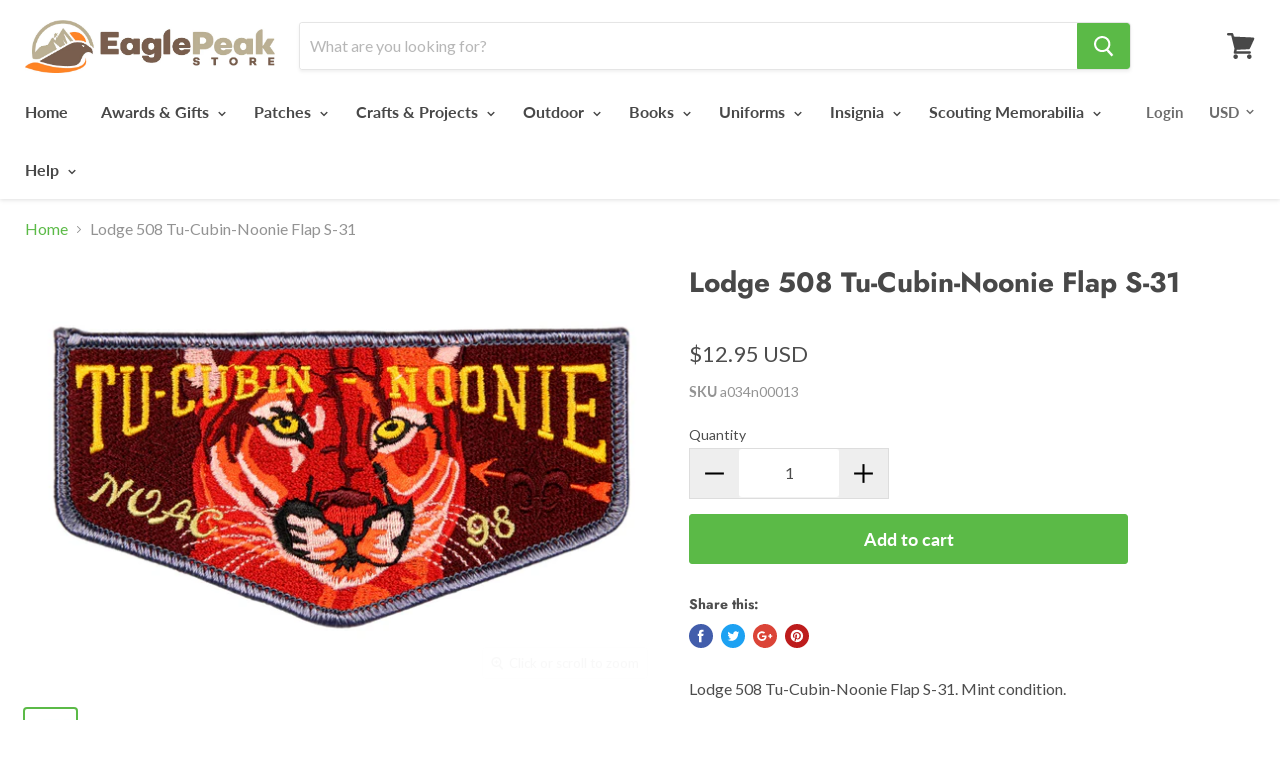

--- FILE ---
content_type: text/html; charset=utf-8
request_url: https://eaglepeakstore.com/products/lodge-508-flap-s-31-a034n00013
body_size: 52589
content:
<!doctype html>
<!--[if IE]><html class="no-js no-touch ie9" lang="en"><![endif]-->
<!--[if !IE]><!--><html class="no-js no-touch" lang="en"><!--<![endif]-->
  <head>
 
<meta name="google-site-verification" content="JMGhLnQ6iIR0D2iI0DwHttwF5Q2Rm4Jtk5Ec71EHLu0" />
<script>
window.KiwiSizing = window.KiwiSizing === undefined ? {} : window.KiwiSizing;
KiwiSizing.shop = "the-scout-market.myshopify.com";


KiwiSizing.data = {
  collections: "402682577155,393991192835,435657605379,73139912813,79585771629",
  tags: "508 Tu-Cubin-Noonie,bis-hidden,Lodge 508_Flaps",
  product: "1404585279597",
  vendor: "CX-MSE",
  type: "SM-OA Lodges",
  title: "Lodge 508 Tu-Cubin-Noonie Flap S-31",
  images: ["\/\/eaglepeakstore.com\/cdn\/shop\/products\/S-31.jpg?v=1575936836"],
  options: [{"name":"Title","position":1,"values":["Default Title"]}],
  variants: [{"id":13029166547053,"title":"Default Title","option1":"Default Title","option2":null,"option3":null,"sku":"a034n00013","requires_shipping":true,"taxable":true,"featured_image":null,"available":true,"name":"Lodge 508 Tu-Cubin-Noonie Flap S-31","public_title":null,"options":["Default Title"],"price":1295,"weight":27,"compare_at_price":null,"inventory_management":"shopify","barcode":"","requires_selling_plan":false,"selling_plan_allocations":[]}],
};

</script>
    <script>
  window.Shoppad = window.Shoppad || {},
  window.Shoppad.apps = window.Shoppad.apps || {},
  window.Shoppad.apps.infiniteoptions = {
    ready: function() {

      function callback() {
        $('#infiniteoptions-container .datepicker').datepicker({
          inline: true,
          minDate: 0,
          maxDate: "365",
          altField: '#infiniteoptions-container .datepicker input[type=text]',
          onSelect: function() {
            $('#infiniteoptions-container .ui-datepicker-inline').hide();
          }
        });

        $('#infiniteoptions-container .datepicker input[type=text]').change(function(){
          $('#infiniteoptions-container .datepicker').datepicker('setDate', $(this).val());
        });

        $('#infiniteoptions-container .datepicker').datepicker( "setDate", '' );

        $('#infiniteoptions-container .datepicker input[type=text]').attr('readonly','true');

        $('#infiniteoptions-container .ui-datepicker-inline').hide();

        $('#infiniteoptions-container .datepicker input[type=text]').on('click touchstart', function () {
              $('#infiniteoptions-container .ui-datepicker-inline').show();
        });
      }

      $(document).on('mouseup touchstart', function(e) {
        // If the target of the click isn't the container nor a descendant of the container.
        if (!$('#infiniteoptions-container .ui-datepicker-inline').is(e.target) && $('#infiniteoptions-container .ui-datepicker-inline').has(e.target).length === 0) {
          $('#infiniteoptions-container .ui-datepicker-inline').hide();
        }
      });

      if (window.jQuery.fn.datepicker) {
        callback();
      } else {
        var script = document.createElement('script');
        script.src = '//code.jquery.com/ui/1.10.2/jquery-ui.js';
        script.onload = callback;
        document.getElementsByTagName('head')[0].appendChild(script);
      }
    }
  };
</script>

<script src='//d1liekpayvooaz.cloudfront.net/apps/customizery/customizery.js?shop=the-scout-market.myshopify.com'></script>    
    <script src="https://code.jquery.com/jquery-3.2.1.min.js"></script>
    
   

    <meta charset="utf-8">
    <meta http-equiv="x-ua-compatible" content="IE=edge">

    <title>Lodge 508 Tu-Cubin-Noonie Flap S-31 — Eagle Peak Store</title>

    
      <meta name="description" content="Lodge 508 Tu-Cubin-Noonie Flap S-31. Mint condition.">
    

    
  <link rel="shortcut icon" href="//eaglepeakstore.com/cdn/shop/files/favicon1_32x32.png?v=1613169327" type="image/png">


    <link rel="canonical" href="https://eaglepeakstore.com/products/lodge-508-flap-s-31-a034n00013">
    <meta name="viewport" content="width=device-width">

    
    















<meta property="og:site_name" content="Eagle Peak Store">
<meta property="og:url" content="https://eaglepeakstore.com/products/lodge-508-flap-s-31-a034n00013">
<meta property="og:title" content="Lodge 508 Tu-Cubin-Noonie Flap S-31">
<meta property="og:type" content="website">
<meta property="og:description" content="Lodge 508 Tu-Cubin-Noonie Flap S-31. Mint condition.">




    
    
    

    
    
    <meta
      property="og:image"
      content="https://eaglepeakstore.com/cdn/shop/products/S-31_1200x800.jpg?v=1575936836"
    />
    <meta
      property="og:image:secure_url"
      content="https://eaglepeakstore.com/cdn/shop/products/S-31_1200x800.jpg?v=1575936836"
    />
    <meta property="og:image:width" content="1200" />
    <meta property="og:image:height" content="800" />
    <meta property="og:image:alt" content="Lodge 508 Tu-Cubin-Noonie Flap S-31" />
  
















<meta name="twitter:title" content="Lodge 508 Tu-Cubin-Noonie Flap S-31">
<meta name="twitter:description" content="Lodge 508 Tu-Cubin-Noonie Flap S-31. Mint condition.">


    
    
    
      
      
      <meta name="twitter:card" content="summary_large_image">
    
    
    <meta
      property="twitter:image"
      content="https://eaglepeakstore.com/cdn/shop/products/S-31_1200x600_crop_center.jpg?v=1575936836"
    />
    <meta property="twitter:image:width" content="1200" />
    <meta property="twitter:image:height" content="600" />
    <meta property="twitter:image:alt" content="Lodge 508 Tu-Cubin-Noonie Flap S-31" />
  



    <script>window.performance && window.performance.mark && window.performance.mark('shopify.content_for_header.start');</script><meta name="google-site-verification" content="JMGhLnQ6iIR0D2iI0DwHttwF5Q2Rm4Jtk5Ec71EHLu0">
<meta name="google-site-verification" content="JMGhLnQ6iIR0D2iI0DwHttwF5Q2Rm4Jtk5Ec71EHLu0">
<meta id="shopify-digital-wallet" name="shopify-digital-wallet" content="/1594458221/digital_wallets/dialog">
<meta name="shopify-checkout-api-token" content="b153747286b88dc5cb6aa27a04616d8d">
<meta id="in-context-paypal-metadata" data-shop-id="1594458221" data-venmo-supported="true" data-environment="production" data-locale="en_US" data-paypal-v4="true" data-currency="USD">
<link rel="alternate" type="application/json+oembed" href="https://eaglepeakstore.com/products/lodge-508-flap-s-31-a034n00013.oembed">
<script async="async" src="/checkouts/internal/preloads.js?locale=en-US"></script>
<link rel="preconnect" href="https://shop.app" crossorigin="anonymous">
<script async="async" src="https://shop.app/checkouts/internal/preloads.js?locale=en-US&shop_id=1594458221" crossorigin="anonymous"></script>
<script id="apple-pay-shop-capabilities" type="application/json">{"shopId":1594458221,"countryCode":"US","currencyCode":"USD","merchantCapabilities":["supports3DS"],"merchantId":"gid:\/\/shopify\/Shop\/1594458221","merchantName":"Eagle Peak Store","requiredBillingContactFields":["postalAddress","email","phone"],"requiredShippingContactFields":["postalAddress","email","phone"],"shippingType":"shipping","supportedNetworks":["visa","masterCard","amex","discover","elo","jcb"],"total":{"type":"pending","label":"Eagle Peak Store","amount":"1.00"},"shopifyPaymentsEnabled":true,"supportsSubscriptions":true}</script>
<script id="shopify-features" type="application/json">{"accessToken":"b153747286b88dc5cb6aa27a04616d8d","betas":["rich-media-storefront-analytics"],"domain":"eaglepeakstore.com","predictiveSearch":true,"shopId":1594458221,"locale":"en"}</script>
<script>var Shopify = Shopify || {};
Shopify.shop = "the-scout-market.myshopify.com";
Shopify.locale = "en";
Shopify.currency = {"active":"USD","rate":"1.0"};
Shopify.country = "US";
Shopify.theme = {"name":"Empire","id":32774193261,"schema_name":"Empire","schema_version":"4.2.2","theme_store_id":838,"role":"main"};
Shopify.theme.handle = "null";
Shopify.theme.style = {"id":null,"handle":null};
Shopify.cdnHost = "eaglepeakstore.com/cdn";
Shopify.routes = Shopify.routes || {};
Shopify.routes.root = "/";</script>
<script type="module">!function(o){(o.Shopify=o.Shopify||{}).modules=!0}(window);</script>
<script>!function(o){function n(){var o=[];function n(){o.push(Array.prototype.slice.apply(arguments))}return n.q=o,n}var t=o.Shopify=o.Shopify||{};t.loadFeatures=n(),t.autoloadFeatures=n()}(window);</script>
<script>
  window.ShopifyPay = window.ShopifyPay || {};
  window.ShopifyPay.apiHost = "shop.app\/pay";
  window.ShopifyPay.redirectState = null;
</script>
<script id="shop-js-analytics" type="application/json">{"pageType":"product"}</script>
<script defer="defer" async type="module" src="//eaglepeakstore.com/cdn/shopifycloud/shop-js/modules/v2/client.init-shop-cart-sync_BT-GjEfc.en.esm.js"></script>
<script defer="defer" async type="module" src="//eaglepeakstore.com/cdn/shopifycloud/shop-js/modules/v2/chunk.common_D58fp_Oc.esm.js"></script>
<script defer="defer" async type="module" src="//eaglepeakstore.com/cdn/shopifycloud/shop-js/modules/v2/chunk.modal_xMitdFEc.esm.js"></script>
<script type="module">
  await import("//eaglepeakstore.com/cdn/shopifycloud/shop-js/modules/v2/client.init-shop-cart-sync_BT-GjEfc.en.esm.js");
await import("//eaglepeakstore.com/cdn/shopifycloud/shop-js/modules/v2/chunk.common_D58fp_Oc.esm.js");
await import("//eaglepeakstore.com/cdn/shopifycloud/shop-js/modules/v2/chunk.modal_xMitdFEc.esm.js");

  window.Shopify.SignInWithShop?.initShopCartSync?.({"fedCMEnabled":true,"windoidEnabled":true});

</script>
<script>
  window.Shopify = window.Shopify || {};
  if (!window.Shopify.featureAssets) window.Shopify.featureAssets = {};
  window.Shopify.featureAssets['shop-js'] = {"shop-cart-sync":["modules/v2/client.shop-cart-sync_DZOKe7Ll.en.esm.js","modules/v2/chunk.common_D58fp_Oc.esm.js","modules/v2/chunk.modal_xMitdFEc.esm.js"],"init-fed-cm":["modules/v2/client.init-fed-cm_B6oLuCjv.en.esm.js","modules/v2/chunk.common_D58fp_Oc.esm.js","modules/v2/chunk.modal_xMitdFEc.esm.js"],"shop-cash-offers":["modules/v2/client.shop-cash-offers_D2sdYoxE.en.esm.js","modules/v2/chunk.common_D58fp_Oc.esm.js","modules/v2/chunk.modal_xMitdFEc.esm.js"],"shop-login-button":["modules/v2/client.shop-login-button_QeVjl5Y3.en.esm.js","modules/v2/chunk.common_D58fp_Oc.esm.js","modules/v2/chunk.modal_xMitdFEc.esm.js"],"pay-button":["modules/v2/client.pay-button_DXTOsIq6.en.esm.js","modules/v2/chunk.common_D58fp_Oc.esm.js","modules/v2/chunk.modal_xMitdFEc.esm.js"],"shop-button":["modules/v2/client.shop-button_DQZHx9pm.en.esm.js","modules/v2/chunk.common_D58fp_Oc.esm.js","modules/v2/chunk.modal_xMitdFEc.esm.js"],"avatar":["modules/v2/client.avatar_BTnouDA3.en.esm.js"],"init-windoid":["modules/v2/client.init-windoid_CR1B-cfM.en.esm.js","modules/v2/chunk.common_D58fp_Oc.esm.js","modules/v2/chunk.modal_xMitdFEc.esm.js"],"init-shop-for-new-customer-accounts":["modules/v2/client.init-shop-for-new-customer-accounts_C_vY_xzh.en.esm.js","modules/v2/client.shop-login-button_QeVjl5Y3.en.esm.js","modules/v2/chunk.common_D58fp_Oc.esm.js","modules/v2/chunk.modal_xMitdFEc.esm.js"],"init-shop-email-lookup-coordinator":["modules/v2/client.init-shop-email-lookup-coordinator_BI7n9ZSv.en.esm.js","modules/v2/chunk.common_D58fp_Oc.esm.js","modules/v2/chunk.modal_xMitdFEc.esm.js"],"init-shop-cart-sync":["modules/v2/client.init-shop-cart-sync_BT-GjEfc.en.esm.js","modules/v2/chunk.common_D58fp_Oc.esm.js","modules/v2/chunk.modal_xMitdFEc.esm.js"],"shop-toast-manager":["modules/v2/client.shop-toast-manager_DiYdP3xc.en.esm.js","modules/v2/chunk.common_D58fp_Oc.esm.js","modules/v2/chunk.modal_xMitdFEc.esm.js"],"init-customer-accounts":["modules/v2/client.init-customer-accounts_D9ZNqS-Q.en.esm.js","modules/v2/client.shop-login-button_QeVjl5Y3.en.esm.js","modules/v2/chunk.common_D58fp_Oc.esm.js","modules/v2/chunk.modal_xMitdFEc.esm.js"],"init-customer-accounts-sign-up":["modules/v2/client.init-customer-accounts-sign-up_iGw4briv.en.esm.js","modules/v2/client.shop-login-button_QeVjl5Y3.en.esm.js","modules/v2/chunk.common_D58fp_Oc.esm.js","modules/v2/chunk.modal_xMitdFEc.esm.js"],"shop-follow-button":["modules/v2/client.shop-follow-button_CqMgW2wH.en.esm.js","modules/v2/chunk.common_D58fp_Oc.esm.js","modules/v2/chunk.modal_xMitdFEc.esm.js"],"checkout-modal":["modules/v2/client.checkout-modal_xHeaAweL.en.esm.js","modules/v2/chunk.common_D58fp_Oc.esm.js","modules/v2/chunk.modal_xMitdFEc.esm.js"],"shop-login":["modules/v2/client.shop-login_D91U-Q7h.en.esm.js","modules/v2/chunk.common_D58fp_Oc.esm.js","modules/v2/chunk.modal_xMitdFEc.esm.js"],"lead-capture":["modules/v2/client.lead-capture_BJmE1dJe.en.esm.js","modules/v2/chunk.common_D58fp_Oc.esm.js","modules/v2/chunk.modal_xMitdFEc.esm.js"],"payment-terms":["modules/v2/client.payment-terms_Ci9AEqFq.en.esm.js","modules/v2/chunk.common_D58fp_Oc.esm.js","modules/v2/chunk.modal_xMitdFEc.esm.js"]};
</script>
<script>(function() {
  var isLoaded = false;
  function asyncLoad() {
    if (isLoaded) return;
    isLoaded = true;
    var urls = ["https:\/\/files-shpf.mageworx.com\/productoptions\/source.js?mw_productoptions_t=1759800391\u0026shop=the-scout-market.myshopify.com","\/\/www.powr.io\/powr.js?powr-token=the-scout-market.myshopify.com\u0026external-type=shopify\u0026shop=the-scout-market.myshopify.com","https:\/\/app.kiwisizing.com\/web\/js\/dist\/kiwiSizing\/plugin\/SizingPlugin.prod.js?v=330\u0026shop=the-scout-market.myshopify.com","https:\/\/www.orderlogicapp.com\/embedded_js\/production_base.js?1589922393\u0026shop=the-scout-market.myshopify.com","https:\/\/go.smartrmail.com\/scripts\/pop_up_v3_script_tag_live.js?shop=the-scout-market.myshopify.com","https:\/\/orderstatus.w3apps.co\/js\/orderlookup.js?shop=the-scout-market.myshopify.com"];
    for (var i = 0; i < urls.length; i++) {
      var s = document.createElement('script');
      s.type = 'text/javascript';
      s.async = true;
      s.src = urls[i];
      var x = document.getElementsByTagName('script')[0];
      x.parentNode.insertBefore(s, x);
    }
  };
  if(window.attachEvent) {
    window.attachEvent('onload', asyncLoad);
  } else {
    window.addEventListener('load', asyncLoad, false);
  }
})();</script>
<script id="__st">var __st={"a":1594458221,"offset":-25200,"reqid":"6c078419-8abe-445c-af3e-98285d003326-1769282875","pageurl":"eaglepeakstore.com\/products\/lodge-508-flap-s-31-a034n00013","u":"713157a448e8","p":"product","rtyp":"product","rid":1404585279597};</script>
<script>window.ShopifyPaypalV4VisibilityTracking = true;</script>
<script id="captcha-bootstrap">!function(){'use strict';const t='contact',e='account',n='new_comment',o=[[t,t],['blogs',n],['comments',n],[t,'customer']],c=[[e,'customer_login'],[e,'guest_login'],[e,'recover_customer_password'],[e,'create_customer']],r=t=>t.map((([t,e])=>`form[action*='/${t}']:not([data-nocaptcha='true']) input[name='form_type'][value='${e}']`)).join(','),a=t=>()=>t?[...document.querySelectorAll(t)].map((t=>t.form)):[];function s(){const t=[...o],e=r(t);return a(e)}const i='password',u='form_key',d=['recaptcha-v3-token','g-recaptcha-response','h-captcha-response',i],f=()=>{try{return window.sessionStorage}catch{return}},m='__shopify_v',_=t=>t.elements[u];function p(t,e,n=!1){try{const o=window.sessionStorage,c=JSON.parse(o.getItem(e)),{data:r}=function(t){const{data:e,action:n}=t;return t[m]||n?{data:e,action:n}:{data:t,action:n}}(c);for(const[e,n]of Object.entries(r))t.elements[e]&&(t.elements[e].value=n);n&&o.removeItem(e)}catch(o){console.error('form repopulation failed',{error:o})}}const l='form_type',E='cptcha';function T(t){t.dataset[E]=!0}const w=window,h=w.document,L='Shopify',v='ce_forms',y='captcha';let A=!1;((t,e)=>{const n=(g='f06e6c50-85a8-45c8-87d0-21a2b65856fe',I='https://cdn.shopify.com/shopifycloud/storefront-forms-hcaptcha/ce_storefront_forms_captcha_hcaptcha.v1.5.2.iife.js',D={infoText:'Protected by hCaptcha',privacyText:'Privacy',termsText:'Terms'},(t,e,n)=>{const o=w[L][v],c=o.bindForm;if(c)return c(t,g,e,D).then(n);var r;o.q.push([[t,g,e,D],n]),r=I,A||(h.body.append(Object.assign(h.createElement('script'),{id:'captcha-provider',async:!0,src:r})),A=!0)});var g,I,D;w[L]=w[L]||{},w[L][v]=w[L][v]||{},w[L][v].q=[],w[L][y]=w[L][y]||{},w[L][y].protect=function(t,e){n(t,void 0,e),T(t)},Object.freeze(w[L][y]),function(t,e,n,w,h,L){const[v,y,A,g]=function(t,e,n){const i=e?o:[],u=t?c:[],d=[...i,...u],f=r(d),m=r(i),_=r(d.filter((([t,e])=>n.includes(e))));return[a(f),a(m),a(_),s()]}(w,h,L),I=t=>{const e=t.target;return e instanceof HTMLFormElement?e:e&&e.form},D=t=>v().includes(t);t.addEventListener('submit',(t=>{const e=I(t);if(!e)return;const n=D(e)&&!e.dataset.hcaptchaBound&&!e.dataset.recaptchaBound,o=_(e),c=g().includes(e)&&(!o||!o.value);(n||c)&&t.preventDefault(),c&&!n&&(function(t){try{if(!f())return;!function(t){const e=f();if(!e)return;const n=_(t);if(!n)return;const o=n.value;o&&e.removeItem(o)}(t);const e=Array.from(Array(32),(()=>Math.random().toString(36)[2])).join('');!function(t,e){_(t)||t.append(Object.assign(document.createElement('input'),{type:'hidden',name:u})),t.elements[u].value=e}(t,e),function(t,e){const n=f();if(!n)return;const o=[...t.querySelectorAll(`input[type='${i}']`)].map((({name:t})=>t)),c=[...d,...o],r={};for(const[a,s]of new FormData(t).entries())c.includes(a)||(r[a]=s);n.setItem(e,JSON.stringify({[m]:1,action:t.action,data:r}))}(t,e)}catch(e){console.error('failed to persist form',e)}}(e),e.submit())}));const S=(t,e)=>{t&&!t.dataset[E]&&(n(t,e.some((e=>e===t))),T(t))};for(const o of['focusin','change'])t.addEventListener(o,(t=>{const e=I(t);D(e)&&S(e,y())}));const B=e.get('form_key'),M=e.get(l),P=B&&M;t.addEventListener('DOMContentLoaded',(()=>{const t=y();if(P)for(const e of t)e.elements[l].value===M&&p(e,B);[...new Set([...A(),...v().filter((t=>'true'===t.dataset.shopifyCaptcha))])].forEach((e=>S(e,t)))}))}(h,new URLSearchParams(w.location.search),n,t,e,['guest_login'])})(!0,!0)}();</script>
<script integrity="sha256-4kQ18oKyAcykRKYeNunJcIwy7WH5gtpwJnB7kiuLZ1E=" data-source-attribution="shopify.loadfeatures" defer="defer" src="//eaglepeakstore.com/cdn/shopifycloud/storefront/assets/storefront/load_feature-a0a9edcb.js" crossorigin="anonymous"></script>
<script crossorigin="anonymous" defer="defer" src="//eaglepeakstore.com/cdn/shopifycloud/storefront/assets/shopify_pay/storefront-65b4c6d7.js?v=20250812"></script>
<script data-source-attribution="shopify.dynamic_checkout.dynamic.init">var Shopify=Shopify||{};Shopify.PaymentButton=Shopify.PaymentButton||{isStorefrontPortableWallets:!0,init:function(){window.Shopify.PaymentButton.init=function(){};var t=document.createElement("script");t.src="https://eaglepeakstore.com/cdn/shopifycloud/portable-wallets/latest/portable-wallets.en.js",t.type="module",document.head.appendChild(t)}};
</script>
<script data-source-attribution="shopify.dynamic_checkout.buyer_consent">
  function portableWalletsHideBuyerConsent(e){var t=document.getElementById("shopify-buyer-consent"),n=document.getElementById("shopify-subscription-policy-button");t&&n&&(t.classList.add("hidden"),t.setAttribute("aria-hidden","true"),n.removeEventListener("click",e))}function portableWalletsShowBuyerConsent(e){var t=document.getElementById("shopify-buyer-consent"),n=document.getElementById("shopify-subscription-policy-button");t&&n&&(t.classList.remove("hidden"),t.removeAttribute("aria-hidden"),n.addEventListener("click",e))}window.Shopify?.PaymentButton&&(window.Shopify.PaymentButton.hideBuyerConsent=portableWalletsHideBuyerConsent,window.Shopify.PaymentButton.showBuyerConsent=portableWalletsShowBuyerConsent);
</script>
<script data-source-attribution="shopify.dynamic_checkout.cart.bootstrap">document.addEventListener("DOMContentLoaded",(function(){function t(){return document.querySelector("shopify-accelerated-checkout-cart, shopify-accelerated-checkout")}if(t())Shopify.PaymentButton.init();else{new MutationObserver((function(e,n){t()&&(Shopify.PaymentButton.init(),n.disconnect())})).observe(document.body,{childList:!0,subtree:!0})}}));
</script>
<link id="shopify-accelerated-checkout-styles" rel="stylesheet" media="screen" href="https://eaglepeakstore.com/cdn/shopifycloud/portable-wallets/latest/accelerated-checkout-backwards-compat.css" crossorigin="anonymous">
<style id="shopify-accelerated-checkout-cart">
        #shopify-buyer-consent {
  margin-top: 1em;
  display: inline-block;
  width: 100%;
}

#shopify-buyer-consent.hidden {
  display: none;
}

#shopify-subscription-policy-button {
  background: none;
  border: none;
  padding: 0;
  text-decoration: underline;
  font-size: inherit;
  cursor: pointer;
}

#shopify-subscription-policy-button::before {
  box-shadow: none;
}

      </style>

<script>window.performance && window.performance.mark && window.performance.mark('shopify.content_for_header.end');</script>

  <!-- OrderLogic checkout restrictions ========================================= -->
  <script>
DEBUG_KEY = "__olDebug";

if (typeof olCreateCookie == 'undefined') {
    var olCreateCookie = function (name, value, days) {
        if (days) {
            var date = new Date();
            date.setTime(date.getTime() + (days * 24 * 60 * 60 * 1000));
            var expires = "; expires=" + date.toGMTString();
        }
        else var expires = "";
        document.cookie = name + "=" + JSON.stringify(value) + expires + "; path=/; SameSite=None; Secure";
    };
}

if (typeof olReadCookie == 'undefined') {
    var olReadCookie = function (name) {
        var nameEQ = name + "=";
        var ca = document.cookie.split(';');
        // the cookie is being created, there is a problem with the following logic matching the name
        for (var i = 0; i < ca.length; i++) {
            var c = ca[i];
            while (c.charAt(0) == ' ') c = c.substring(1, c.length);
            if (c.indexOf(nameEQ) == 0) return JSON.parse(c.substring(nameEQ.length, c.length));
        }
        return;
    };
}

if (typeof getOlCacheBuster == 'undefined') {
    var getOlCacheBuster = function() {
        if ( typeof getOlCacheBuster.olCacheBuster == 'undefined') {
            scriptsArray = Array.prototype.slice.call(document.getElementsByTagName("script"));
            scriptsArray = scriptsArray.concat(Array.prototype.slice.call(document.getElementsByTagName("noscript")));
            for (var i=0; i<scriptsArray.length; i++) {
                cacheBusterArray = scriptsArray[i].innerHTML.match(/orderlogicapp.com\\\/embedded_js\\\/production_base.js\?(\d+)/);
                if (cacheBusterArray == null) {
                    cacheBusterString = scriptsArray[i].getAttribute('src');
                    if (cacheBusterString != null) {
                        cacheBusterArray = cacheBusterString.match(/orderlogicapp.com\/embedded_js\/production_base.js\?(\d+)/);
                    }
                }
                if (cacheBusterArray != null) {
                    getOlCacheBuster.olCacheBuster = cacheBusterArray[1];
                    break;
                }
            }
        }
        return getOlCacheBuster.olCacheBuster;
    }
}

if (typeof ol_hostname == 'undefined') {
    var ol_hostname = 'www.orderlogicapp.com';
    var ol_debug = olReadCookie(DEBUG_KEY);
    if (window.location.search.replace("?", "").substring(0, 7) == 'olDebug') {
        ol_debug = window.location.search.replace("?olDebug=", "");
        if (ol_debug == 'false') ol_debug = false;
        olCreateCookie(DEBUG_KEY, ol_debug, null);
    }
}

var ol_cachebuster = getOlCacheBuster();
if (( typeof ol_cachebuster != 'undefined') || (ol_debug)) {
    if (typeof ol_script == 'undefined') {
        var ol_script = document.createElement('script');
        ol_script.type = 'text/javascript';
        ol_script.async = true;
        ol_script.src = "https://" + (ol_debug ? 'dev.orderlogicapp.com' : ol_hostname) + "/embedded_js/store.js?" + ol_cachebuster;
        document.head.appendChild(ol_script);
    }
}



olProductData = { 
}


olProductDataDcb = {
  productId: 1404585279597,
  handle: "lodge-508-flap-s-31-a034n00013",
  tags: [
    
        "508 Tu-Cubin-Noonie",
    
        "bis-hidden",
    
        "Lodge 508_Flaps",
    
  ]
}

</script>


    <script>
      document.documentElement.className=document.documentElement.className.replace(/\bno-js\b/,'js');
      if(window.Shopify&&window.Shopify.designMode)document.documentElement.className+=' in-theme-editor';
      if(('ontouchstart' in window)||window.DocumentTouch&&document instanceof DocumentTouch)document.documentElement.className=document.documentElement.className.replace(/\bno-touch\b/,'has-touch');
    </script>

    <link href="//eaglepeakstore.com/cdn/shop/t/2/assets/theme.scss.css?v=182773821272839865651764488825" rel="stylesheet" type="text/css" media="all" />

  
      <link href="//eaglepeakstore.com/cdn/shop/t/2/assets/paymentfont.scss.css?v=776" rel="stylesheet" type="text/css" media="all" />
	
<!--Gem_Page_Header_Script-->
<!-- "snippets/gem-app-header-scripts.liquid" was not rendered, the associated app was uninstalled -->
<!--End_Gem_Page_Header_Script-->

















<meta name="p:domain_verify" content="b1f1eb7024b7de697efbe873ba2988bf"/>


                  <script src="//eaglepeakstore.com/cdn/shop/t/2/assets/bss-file-configdata.js?v=12594982300965154891698121446" type="text/javascript"></script> <script src="//eaglepeakstore.com/cdn/shop/t/2/assets/bss-file-configdata-banner.js?v=151034973688681356691686847413" type="text/javascript"></script> <script src="//eaglepeakstore.com/cdn/shop/t/2/assets/bss-file-configdata-popup.js?v=173992696638277510541686847413" type="text/javascript"></script><script>
                if (typeof BSS_PL == 'undefined') {
                    var BSS_PL = {};
                }
                var bssPlApiServer = "https://product-labels-pro.bsscommerce.com";
                BSS_PL.customerTags = 'null';
                BSS_PL.customerId = 'null';
                BSS_PL.configData = configDatas;
                BSS_PL.configDataBanner = configDataBanners ? configDataBanners : [];
                BSS_PL.configDataPopup = configDataPopups ? configDataPopups : [];
                BSS_PL.storeId = 2722;
                BSS_PL.currentPlan = "five_usd";
                BSS_PL.storeIdCustomOld = "10678";
                BSS_PL.storeIdOldWIthPriority = "12200";
                BSS_PL.apiServerProduction = "https://product-labels-pro.bsscommerce.com";
                
                BSS_PL.integration = {"laiReview":{"status":0,"config":[]}}
                BSS_PL.settingsData = {}
                </script>
            <style>
.homepage-slideshow .slick-slide .bss_pl_img {
    visibility: hidden !important;
}
</style>
                    
<!-- BeginConsistentCartAddon -->  <script>    Shopify.customer_logged_in = false ;  Shopify.customer_email = "" ;  Shopify.log_uuids = true;    </script>  <!-- EndConsistentCartAddon -->
<script>window.is_hulkpo_installed=false</script>    <style>
        .iti {
            position: relative;
            display: inline-block;
        }
        .iti * {
            box-sizing: border-box;
            -moz-box-sizing: border-box;
        }
        .iti__hide {
            display: none;
        }
        .iti__v-hide {
            visibility: hidden;
        }
        .iti input,
        .iti input[type="tel"],
        .iti input[type="text"] {
            position: relative;
            z-index: 0;
            margin-top: 0 !important;
            margin-bottom: 0 !important;
            padding-right: 36px;
            margin-right: 0;
        }
        .iti__flag-container {
            position: absolute;
            top: 0;
            bottom: 0;
            right: 0;
            padding: 1px;
        }
        .iti__selected-flag {
            z-index: 1;
            position: relative;
            display: flex;
            align-items: center;
            height: 100%;
            padding: 0 6px 0 8px;
        }
        .iti__arrow {
            margin-left: 6px;
            width: 0;
            height: 0;
            border-left: 3px solid transparent;
            border-right: 3px solid transparent;
            border-top: 4px solid #555;
        }
        .iti__arrow--up {
            border-top: none;
            border-bottom: 4px solid #555;
        }
        .iti__country-list {
            position: absolute;
            z-index: 2;
            list-style: none;
            text-align: left;
            padding: 0;
            margin: 0 0 0 -1px;
            box-shadow: 1px 1px 4px rgba(0, 0, 0, 0.2);
            background-color: #fff;
            border: 1px solid #ccc;
            white-space: nowrap;
            max-height: 200px;
            overflow-y: scroll;
            -webkit-overflow-scrolling: touch;
        }
        .iti__country-list--dropup {
            bottom: 100%;
            margin-bottom: -1px;
        }
        @media (max-width: 500px) {
            .iti__country-list {
                white-space: normal;
            }
        }
        .iti__flag-box {
            display: inline-block;
            width: 20px;
        }
        .iti__divider {
            padding-bottom: 5px;
            margin-bottom: 5px;
            border-bottom: 1px solid #ccc;
        }
        .iti__country {
            padding: 5px 10px;
            outline: 0;
        }
        .iti__dial-code {
            color: #999;
        }
        .iti__country.iti__highlight {
            background-color: rgba(0, 0, 0, 0.05);
        }
        .iti__country-name,
        .iti__dial-code,
        .iti__flag-box {
            vertical-align: middle;
        }
        .iti__country-name,
        .iti__flag-box {
            margin-right: 6px;
        }
        .iti--allow-dropdown input,
        .iti--allow-dropdown input[type="tel"],
        .iti--allow-dropdown input[type="text"],
        .iti--separate-dial-code input,
        .iti--separate-dial-code input[type="tel"],
        .iti--separate-dial-code input[type="text"] {
            padding-right: 6px;
            padding-left: 52px;
            margin-left: 0;
        }
        .iti--allow-dropdown .iti__flag-container,
        .iti--separate-dial-code .iti__flag-container {
            right: auto;
            left: 0;
        }
        .iti--allow-dropdown .iti__flag-container:hover {
            cursor: pointer;
        }
        .iti--allow-dropdown .iti__flag-container:hover .iti__selected-flag {
            background-color: rgba(0, 0, 0, 0.05);
        }
        .iti--allow-dropdown input[disabled] + .iti__flag-container:hover,
        .iti--allow-dropdown input[readonly] + .iti__flag-container:hover {
            cursor: default;
        }
        .iti--allow-dropdown input[disabled] + .iti__flag-container:hover .iti__selected-flag,
        .iti--allow-dropdown input[readonly] + .iti__flag-container:hover .iti__selected-flag {
            background-color: transparent;
        }
        .iti--separate-dial-code .iti__selected-flag {
            background-color: rgba(0, 0, 0, 0.05);
        }
        .iti--separate-dial-code .iti__selected-dial-code {
            margin-left: 6px;
        }
        .iti--container {
            position: absolute;
            top: -1000px;
            left: -1000px;
            z-index: 1060;
            padding: 1px;
        }
        .iti--container:hover {
            cursor: pointer;
        }
        .iti-mobile .iti--container {
            top: 30px;
            bottom: 30px;
            left: 30px;
            right: 30px;
            position: fixed;
        }
        .iti-mobile .iti__country-list {
            max-height: 100%;
            width: 100%;
        }
        .iti-mobile .iti__country {
            padding: 10px 10px;
            line-height: 1.5em;
        }
        .iti__flag {
            width: 20px;
        }
        .iti__flag.iti__be {
            width: 18px;
        }
        .iti__flag.iti__ch {
            width: 15px;
        }
        .iti__flag.iti__mc {
            width: 19px;
        }
        .iti__flag.iti__ne {
            width: 18px;
        }
        .iti__flag.iti__np {
            width: 13px;
        }
        .iti__flag.iti__va {
            width: 15px;
        }
        @media (-webkit-min-device-pixel-ratio: 2), (min-resolution: 192dpi) {
            .iti__flag {
                background-size: 5652px 15px;
            }
        }
        .iti__flag.iti__ac {
            height: 10px;
            background-position: 0 0;
        }
        .iti__flag.iti__ad {
            height: 14px;
            background-position: -22px 0;
        }
        .iti__flag.iti__ae {
            height: 10px;
            background-position: -44px 0;
        }
        .iti__flag.iti__af {
            height: 14px;
            background-position: -66px 0;
        }
        .iti__flag.iti__ag {
            height: 14px;
            background-position: -88px 0;
        }
        .iti__flag.iti__ai {
            height: 10px;
            background-position: -110px 0;
        }
        .iti__flag.iti__al {
            height: 15px;
            background-position: -132px 0;
        }
        .iti__flag.iti__am {
            height: 10px;
            background-position: -154px 0;
        }
        .iti__flag.iti__ao {
            height: 14px;
            background-position: -176px 0;
        }
        .iti__flag.iti__aq {
            height: 14px;
            background-position: -198px 0;
        }
        .iti__flag.iti__ar {
            height: 13px;
            background-position: -220px 0;
        }
        .iti__flag.iti__as {
            height: 10px;
            background-position: -242px 0;
        }
        .iti__flag.iti__at {
            height: 14px;
            background-position: -264px 0;
        }
        .iti__flag.iti__au {
            height: 10px;
            background-position: -286px 0;
        }
        .iti__flag.iti__aw {
            height: 14px;
            background-position: -308px 0;
        }
        .iti__flag.iti__ax {
            height: 13px;
            background-position: -330px 0;
        }
        .iti__flag.iti__az {
            height: 10px;
            background-position: -352px 0;
        }
        .iti__flag.iti__ba {
            height: 10px;
            background-position: -374px 0;
        }
        .iti__flag.iti__bb {
            height: 14px;
            background-position: -396px 0;
        }
        .iti__flag.iti__bd {
            height: 12px;
            background-position: -418px 0;
        }
        .iti__flag.iti__be {
            height: 15px;
            background-position: -440px 0;
        }
        .iti__flag.iti__bf {
            height: 14px;
            background-position: -460px 0;
        }
        .iti__flag.iti__bg {
            height: 12px;
            background-position: -482px 0;
        }
        .iti__flag.iti__bh {
            height: 12px;
            background-position: -504px 0;
        }
        .iti__flag.iti__bi {
            height: 12px;
            background-position: -526px 0;
        }
        .iti__flag.iti__bj {
            height: 14px;
            background-position: -548px 0;
        }
        .iti__flag.iti__bl {
            height: 14px;
            background-position: -570px 0;
        }
        .iti__flag.iti__bm {
            height: 10px;
            background-position: -592px 0;
        }
        .iti__flag.iti__bn {
            height: 10px;
            background-position: -614px 0;
        }
        .iti__flag.iti__bo {
            height: 14px;
            background-position: -636px 0;
        }
        .iti__flag.iti__bq {
            height: 14px;
            background-position: -658px 0;
        }
        .iti__flag.iti__br {
            height: 14px;
            background-position: -680px 0;
        }
        .iti__flag.iti__bs {
            height: 10px;
            background-position: -702px 0;
        }
        .iti__flag.iti__bt {
            height: 14px;
            background-position: -724px 0;
        }
        .iti__flag.iti__bv {
            height: 15px;
            background-position: -746px 0;
        }
        .iti__flag.iti__bw {
            height: 14px;
            background-position: -768px 0;
        }
        .iti__flag.iti__by {
            height: 10px;
            background-position: -790px 0;
        }
        .iti__flag.iti__bz {
            height: 14px;
            background-position: -812px 0;
        }
        .iti__flag.iti__ca {
            height: 10px;
            background-position: -834px 0;
        }
        .iti__flag.iti__cc {
            height: 10px;
            background-position: -856px 0;
        }
        .iti__flag.iti__cd {
            height: 15px;
            background-position: -878px 0;
        }
        .iti__flag.iti__cf {
            height: 14px;
            background-position: -900px 0;
        }
        .iti__flag.iti__cg {
            height: 14px;
            background-position: -922px 0;
        }
        .iti__flag.iti__ch {
            height: 15px;
            background-position: -944px 0;
        }
        .iti__flag.iti__ci {
            height: 14px;
            background-position: -961px 0;
        }
        .iti__flag.iti__ck {
            height: 10px;
            background-position: -983px 0;
        }
        .iti__flag.iti__cl {
            height: 14px;
            background-position: -1005px 0;
        }
        .iti__flag.iti__cm {
            height: 14px;
            background-position: -1027px 0;
        }
        .iti__flag.iti__cn {
            height: 14px;
            background-position: -1049px 0;
        }
        .iti__flag.iti__co {
            height: 14px;
            background-position: -1071px 0;
        }
        .iti__flag.iti__cp {
            height: 14px;
            background-position: -1093px 0;
        }
        .iti__flag.iti__cr {
            height: 12px;
            background-position: -1115px 0;
        }
        .iti__flag.iti__cu {
            height: 10px;
            background-position: -1137px 0;
        }
        .iti__flag.iti__cv {
            height: 12px;
            background-position: -1159px 0;
        }
        .iti__flag.iti__cw {
            height: 14px;
            background-position: -1181px 0;
        }
        .iti__flag.iti__cx {
            height: 10px;
            background-position: -1203px 0;
        }
        .iti__flag.iti__cy {
            height: 14px;
            background-position: -1225px 0;
        }
        .iti__flag.iti__cz {
            height: 14px;
            background-position: -1247px 0;
        }
        .iti__flag.iti__de {
            height: 12px;
            background-position: -1269px 0;
        }
        .iti__flag.iti__dg {
            height: 10px;
            background-position: -1291px 0;
        }
        .iti__flag.iti__dj {
            height: 14px;
            background-position: -1313px 0;
        }
        .iti__flag.iti__dk {
            height: 15px;
            background-position: -1335px 0;
        }
        .iti__flag.iti__dm {
            height: 10px;
            background-position: -1357px 0;
        }
        .iti__flag.iti__do {
            height: 14px;
            background-position: -1379px 0;
        }
        .iti__flag.iti__dz {
            height: 14px;
            background-position: -1401px 0;
        }
        .iti__flag.iti__ea {
            height: 14px;
            background-position: -1423px 0;
        }
        .iti__flag.iti__ec {
            height: 14px;
            background-position: -1445px 0;
        }
        .iti__flag.iti__ee {
            height: 13px;
            background-position: -1467px 0;
        }
        .iti__flag.iti__eg {
            height: 14px;
            background-position: -1489px 0;
        }
        .iti__flag.iti__eh {
            height: 10px;
            background-position: -1511px 0;
        }
        .iti__flag.iti__er {
            height: 10px;
            background-position: -1533px 0;
        }
        .iti__flag.iti__es {
            height: 14px;
            background-position: -1555px 0;
        }
        .iti__flag.iti__et {
            height: 10px;
            background-position: -1577px 0;
        }
        .iti__flag.iti__eu {
            height: 14px;
            background-position: -1599px 0;
        }
        .iti__flag.iti__fi {
            height: 12px;
            background-position: -1621px 0;
        }
        .iti__flag.iti__fj {
            height: 10px;
            background-position: -1643px 0;
        }
        .iti__flag.iti__fk {
            height: 10px;
            background-position: -1665px 0;
        }
        .iti__flag.iti__fm {
            height: 11px;
            background-position: -1687px 0;
        }
        .iti__flag.iti__fo {
            height: 15px;
            background-position: -1709px 0;
        }
        .iti__flag.iti__fr {
            height: 14px;
            background-position: -1731px 0;
        }
        .iti__flag.iti__ga {
            height: 15px;
            background-position: -1753px 0;
        }
        .iti__flag.iti__gb {
            height: 10px;
            background-position: -1775px 0;
        }
        .iti__flag.iti__gd {
            height: 12px;
            background-position: -1797px 0;
        }
        .iti__flag.iti__ge {
            height: 14px;
            background-position: -1819px 0;
        }
        .iti__flag.iti__gf {
            height: 14px;
            background-position: -1841px 0;
        }
        .iti__flag.iti__gg {
            height: 14px;
            background-position: -1863px 0;
        }
        .iti__flag.iti__gh {
            height: 14px;
            background-position: -1885px 0;
        }
        .iti__flag.iti__gi {
            height: 10px;
            background-position: -1907px 0;
        }
        .iti__flag.iti__gl {
            height: 14px;
            background-position: -1929px 0;
        }
        .iti__flag.iti__gm {
            height: 14px;
            background-position: -1951px 0;
        }
        .iti__flag.iti__gn {
            height: 14px;
            background-position: -1973px 0;
        }
        .iti__flag.iti__gp {
            height: 14px;
            background-position: -1995px 0;
        }
        .iti__flag.iti__gq {
            height: 14px;
            background-position: -2017px 0;
        }
        .iti__flag.iti__gr {
            height: 14px;
            background-position: -2039px 0;
        }
        .iti__flag.iti__gs {
            height: 10px;
            background-position: -2061px 0;
        }
        .iti__flag.iti__gt {
            height: 13px;
            background-position: -2083px 0;
        }
        .iti__flag.iti__gu {
            height: 11px;
            background-position: -2105px 0;
        }
        .iti__flag.iti__gw {
            height: 10px;
            background-position: -2127px 0;
        }
        .iti__flag.iti__gy {
            height: 12px;
            background-position: -2149px 0;
        }
        .iti__flag.iti__hk {
            height: 14px;
            background-position: -2171px 0;
        }
        .iti__flag.iti__hm {
            height: 10px;
            background-position: -2193px 0;
        }
        .iti__flag.iti__hn {
            height: 10px;
            background-position: -2215px 0;
        }
        .iti__flag.iti__hr {
            height: 10px;
            background-position: -2237px 0;
        }
        .iti__flag.iti__ht {
            height: 12px;
            background-position: -2259px 0;
        }
        .iti__flag.iti__hu {
            height: 10px;
            background-position: -2281px 0;
        }
        .iti__flag.iti__ic {
            height: 14px;
            background-position: -2303px 0;
        }
        .iti__flag.iti__id {
            height: 14px;
            background-position: -2325px 0;
        }
        .iti__flag.iti__ie {
            height: 10px;
            background-position: -2347px 0;
        }
        .iti__flag.iti__il {
            height: 15px;
            background-position: -2369px 0;
        }
        .iti__flag.iti__im {
            height: 10px;
            background-position: -2391px 0;
        }
        .iti__flag.iti__in {
            height: 14px;
            background-position: -2413px 0;
        }
        .iti__flag.iti__io {
            height: 10px;
            background-position: -2435px 0;
        }
        .iti__flag.iti__iq {
            height: 14px;
            background-position: -2457px 0;
        }
        .iti__flag.iti__ir {
            height: 12px;
            background-position: -2479px 0;
        }
        .iti__flag.iti__is {
            height: 15px;
            background-position: -2501px 0;
        }
        .iti__flag.iti__it {
            height: 14px;
            background-position: -2523px 0;
        }
        .iti__flag.iti__je {
            height: 12px;
            background-position: -2545px 0;
        }
        .iti__flag.iti__jm {
            height: 10px;
            background-position: -2567px 0;
        }
        .iti__flag.iti__jo {
            height: 10px;
            background-position: -2589px 0;
        }
        .iti__flag.iti__jp {
            height: 14px;
            background-position: -2611px 0;
        }
        .iti__flag.iti__ke {
            height: 14px;
            background-position: -2633px 0;
        }
        .iti__flag.iti__kg {
            height: 12px;
            background-position: -2655px 0;
        }
        .iti__flag.iti__kh {
            height: 13px;
            background-position: -2677px 0;
        }
        .iti__flag.iti__ki {
            height: 10px;
            background-position: -2699px 0;
        }
        .iti__flag.iti__km {
            height: 12px;
            background-position: -2721px 0;
        }
        .iti__flag.iti__kn {
            height: 14px;
            background-position: -2743px 0;
        }
        .iti__flag.iti__kp {
            height: 10px;
            background-position: -2765px 0;
        }
        .iti__flag.iti__kr {
            height: 14px;
            background-position: -2787px 0;
        }
        .iti__flag.iti__kw {
            height: 10px;
            background-position: -2809px 0;
        }
        .iti__flag.iti__ky {
            height: 10px;
            background-position: -2831px 0;
        }
        .iti__flag.iti__kz {
            height: 10px;
            background-position: -2853px 0;
        }
        .iti__flag.iti__la {
            height: 14px;
            background-position: -2875px 0;
        }
        .iti__flag.iti__lb {
            height: 14px;
            background-position: -2897px 0;
        }
        .iti__flag.iti__lc {
            height: 10px;
            background-position: -2919px 0;
        }
        .iti__flag.iti__li {
            height: 12px;
            background-position: -2941px 0;
        }
        .iti__flag.iti__lk {
            height: 10px;
            background-position: -2963px 0;
        }
        .iti__flag.iti__lr {
            height: 11px;
            background-position: -2985px 0;
        }
        .iti__flag.iti__ls {
            height: 14px;
            background-position: -3007px 0;
        }
        .iti__flag.iti__lt {
            height: 12px;
            background-position: -3029px 0;
        }
        .iti__flag.iti__lu {
            height: 12px;
            background-position: -3051px 0;
        }
        .iti__flag.iti__lv {
            height: 10px;
            background-position: -3073px 0;
        }
        .iti__flag.iti__ly {
            height: 10px;
            background-position: -3095px 0;
        }
        .iti__flag.iti__ma {
            height: 14px;
            background-position: -3117px 0;
        }
        .iti__flag.iti__mc {
            height: 15px;
            background-position: -3139px 0;
        }
        .iti__flag.iti__md {
            height: 10px;
            background-position: -3160px 0;
        }
        .iti__flag.iti__me {
            height: 10px;
            background-position: -3182px 0;
        }
        .iti__flag.iti__mf {
            height: 14px;
            background-position: -3204px 0;
        }
        .iti__flag.iti__mg {
            height: 14px;
            background-position: -3226px 0;
        }
        .iti__flag.iti__mh {
            height: 11px;
            background-position: -3248px 0;
        }
        .iti__flag.iti__mk {
            height: 10px;
            background-position: -3270px 0;
        }
        .iti__flag.iti__ml {
            height: 14px;
            background-position: -3292px 0;
        }
        .iti__flag.iti__mm {
            height: 14px;
            background-position: -3314px 0;
        }
        .iti__flag.iti__mn {
            height: 10px;
            background-position: -3336px 0;
        }
        .iti__flag.iti__mo {
            height: 14px;
            background-position: -3358px 0;
        }
        .iti__flag.iti__mp {
            height: 10px;
            background-position: -3380px 0;
        }
        .iti__flag.iti__mq {
            height: 14px;
            background-position: -3402px 0;
        }
        .iti__flag.iti__mr {
            height: 14px;
            background-position: -3424px 0;
        }
        .iti__flag.iti__ms {
            height: 10px;
            background-position: -3446px 0;
        }
        .iti__flag.iti__mt {
            height: 14px;
            background-position: -3468px 0;
        }
        .iti__flag.iti__mu {
            height: 14px;
            background-position: -3490px 0;
        }
        .iti__flag.iti__mv {
            height: 14px;
            background-position: -3512px 0;
        }
        .iti__flag.iti__mw {
            height: 14px;
            background-position: -3534px 0;
        }
        .iti__flag.iti__mx {
            height: 12px;
            background-position: -3556px 0;
        }
        .iti__flag.iti__my {
            height: 10px;
            background-position: -3578px 0;
        }
        .iti__flag.iti__mz {
            height: 14px;
            background-position: -3600px 0;
        }
        .iti__flag.iti__na {
            height: 14px;
            background-position: -3622px 0;
        }
        .iti__flag.iti__nc {
            height: 10px;
            background-position: -3644px 0;
        }
        .iti__flag.iti__ne {
            height: 15px;
            background-position: -3666px 0;
        }
        .iti__flag.iti__nf {
            height: 10px;
            background-position: -3686px 0;
        }
        .iti__flag.iti__ng {
            height: 10px;
            background-position: -3708px 0;
        }
        .iti__flag.iti__ni {
            height: 12px;
            background-position: -3730px 0;
        }
        .iti__flag.iti__nl {
            height: 14px;
            background-position: -3752px 0;
        }
        .iti__flag.iti__no {
            height: 15px;
            background-position: -3774px 0;
        }
        .iti__flag.iti__np {
            height: 15px;
            background-position: -3796px 0;
        }
        .iti__flag.iti__nr {
            height: 10px;
            background-position: -3811px 0;
        }
        .iti__flag.iti__nu {
            height: 10px;
            background-position: -3833px 0;
        }
        .iti__flag.iti__nz {
            height: 10px;
            background-position: -3855px 0;
        }
        .iti__flag.iti__om {
            height: 10px;
            background-position: -3877px 0;
        }
        .iti__flag.iti__pa {
            height: 14px;
            background-position: -3899px 0;
        }
        .iti__flag.iti__pe {
            height: 14px;
            background-position: -3921px 0;
        }
        .iti__flag.iti__pf {
            height: 14px;
            background-position: -3943px 0;
        }
        .iti__flag.iti__pg {
            height: 15px;
            background-position: -3965px 0;
        }
        .iti__flag.iti__ph {
            height: 10px;
            background-position: -3987px 0;
        }
        .iti__flag.iti__pk {
            height: 14px;
            background-position: -4009px 0;
        }
        .iti__flag.iti__pl {
            height: 13px;
            background-position: -4031px 0;
        }
        .iti__flag.iti__pm {
            height: 14px;
            background-position: -4053px 0;
        }
        .iti__flag.iti__pn {
            height: 10px;
            background-position: -4075px 0;
        }
        .iti__flag.iti__pr {
            height: 14px;
            background-position: -4097px 0;
        }
        .iti__flag.iti__ps {
            height: 10px;
            background-position: -4119px 0;
        }
        .iti__flag.iti__pt {
            height: 14px;
            background-position: -4141px 0;
        }
        .iti__flag.iti__pw {
            height: 13px;
            background-position: -4163px 0;
        }
        .iti__flag.iti__py {
            height: 11px;
            background-position: -4185px 0;
        }
        .iti__flag.iti__qa {
            height: 8px;
            background-position: -4207px 0;
        }
        .iti__flag.iti__re {
            height: 14px;
            background-position: -4229px 0;
        }
        .iti__flag.iti__ro {
            height: 14px;
            background-position: -4251px 0;
        }
        .iti__flag.iti__rs {
            height: 14px;
            background-position: -4273px 0;
        }
        .iti__flag.iti__ru {
            height: 14px;
            background-position: -4295px 0;
        }
        .iti__flag.iti__rw {
            height: 14px;
            background-position: -4317px 0;
        }
        .iti__flag.iti__sa {
            height: 14px;
            background-position: -4339px 0;
        }
        .iti__flag.iti__sb {
            height: 10px;
            background-position: -4361px 0;
        }
        .iti__flag.iti__sc {
            height: 10px;
            background-position: -4383px 0;
        }
        .iti__flag.iti__sd {
            height: 10px;
            background-position: -4405px 0;
        }
        .iti__flag.iti__se {
            height: 13px;
            background-position: -4427px 0;
        }
        .iti__flag.iti__sg {
            height: 14px;
            background-position: -4449px 0;
        }
        .iti__flag.iti__sh {
            height: 10px;
            background-position: -4471px 0;
        }
        .iti__flag.iti__si {
            height: 10px;
            background-position: -4493px 0;
        }
        .iti__flag.iti__sj {
            height: 15px;
            background-position: -4515px 0;
        }
        .iti__flag.iti__sk {
            height: 14px;
            background-position: -4537px 0;
        }
        .iti__flag.iti__sl {
            height: 14px;
            background-position: -4559px 0;
        }
        .iti__flag.iti__sm {
            height: 15px;
            background-position: -4581px 0;
        }
        .iti__flag.iti__sn {
            height: 14px;
            background-position: -4603px 0;
        }
        .iti__flag.iti__so {
            height: 14px;
            background-position: -4625px 0;
        }
        .iti__flag.iti__sr {
            height: 14px;
            background-position: -4647px 0;
        }
        .iti__flag.iti__ss {
            height: 10px;
            background-position: -4669px 0;
        }
        .iti__flag.iti__st {
            height: 10px;
            background-position: -4691px 0;
        }
        .iti__flag.iti__sv {
            height: 12px;
            background-position: -4713px 0;
        }
        .iti__flag.iti__sx {
            height: 14px;
            background-position: -4735px 0;
        }
        .iti__flag.iti__sy {
            height: 14px;
            background-position: -4757px 0;
        }
        .iti__flag.iti__sz {
            height: 14px;
            background-position: -4779px 0;
        }
        .iti__flag.iti__ta {
            height: 10px;
            background-position: -4801px 0;
        }
        .iti__flag.iti__tc {
            height: 10px;
            background-position: -4823px 0;
        }
        .iti__flag.iti__td {
            height: 14px;
            background-position: -4845px 0;
        }
        .iti__flag.iti__tf {
            height: 14px;
            background-position: -4867px 0;
        }
        .iti__flag.iti__tg {
            height: 13px;
            background-position: -4889px 0;
        }
        .iti__flag.iti__th {
            height: 14px;
            background-position: -4911px 0;
        }
        .iti__flag.iti__tj {
            height: 10px;
            background-position: -4933px 0;
        }
        .iti__flag.iti__tk {
            height: 10px;
            background-position: -4955px 0;
        }
        .iti__flag.iti__tl {
            height: 10px;
            background-position: -4977px 0;
        }
        .iti__flag.iti__tm {
            height: 14px;
            background-position: -4999px 0;
        }
        .iti__flag.iti__tn {
            height: 14px;
            background-position: -5021px 0;
        }
        .iti__flag.iti__to {
            height: 10px;
            background-position: -5043px 0;
        }
        .iti__flag.iti__tr {
            height: 14px;
            background-position: -5065px 0;
        }
        .iti__flag.iti__tt {
            height: 12px;
            background-position: -5087px 0;
        }
        .iti__flag.iti__tv {
            height: 10px;
            background-position: -5109px 0;
        }
        .iti__flag.iti__tw {
            height: 14px;
            background-position: -5131px 0;
        }
        .iti__flag.iti__tz {
            height: 14px;
            background-position: -5153px 0;
        }
        .iti__flag.iti__ua {
            height: 14px;
            background-position: -5175px 0;
        }
        .iti__flag.iti__ug {
            height: 14px;
            background-position: -5197px 0;
        }
        .iti__flag.iti__um {
            height: 11px;
            background-position: -5219px 0;
        }
        .iti__flag.iti__un {
            height: 14px;
            background-position: -5241px 0;
        }
        .iti__flag.iti__us {
            height: 11px;
            background-position: -5263px 0;
        }
        .iti__flag.iti__uy {
            height: 14px;
            background-position: -5285px 0;
        }
        .iti__flag.iti__uz {
            height: 10px;
            background-position: -5307px 0;
        }
        .iti__flag.iti__va {
            height: 15px;
            background-position: -5329px 0;
        }
        .iti__flag.iti__vc {
            height: 14px;
            background-position: -5346px 0;
        }
        .iti__flag.iti__ve {
            height: 14px;
            background-position: -5368px 0;
        }
        .iti__flag.iti__vg {
            height: 10px;
            background-position: -5390px 0;
        }
        .iti__flag.iti__vi {
            height: 14px;
            background-position: -5412px 0;
        }
        .iti__flag.iti__vn {
            height: 14px;
            background-position: -5434px 0;
        }
        .iti__flag.iti__vu {
            height: 12px;
            background-position: -5456px 0;
        }
        .iti__flag.iti__wf {
            height: 14px;
            background-position: -5478px 0;
        }
        .iti__flag.iti__ws {
            height: 10px;
            background-position: -5500px 0;
        }
        .iti__flag.iti__xk {
            height: 15px;
            background-position: -5522px 0;
        }
        .iti__flag.iti__ye {
            height: 14px;
            background-position: -5544px 0;
        }
        .iti__flag.iti__yt {
            height: 14px;
            background-position: -5566px 0;
        }
        .iti__flag.iti__za {
            height: 14px;
            background-position: -5588px 0;
        }
        .iti__flag.iti__zm {
            height: 14px;
            background-position: -5610px 0;
        }
        .iti__flag.iti__zw {
            height: 10px;
            background-position: -5632px 0;
        }
        .iti__flag {
            height: 15px;
            box-shadow: 0 0 1px 0 #888;
            background-image: url("https://cdnjs.cloudflare.com/ajax/libs/intl-tel-input/17.0.13/img/flags.png");
            background-repeat: no-repeat;
            background-color: #dbdbdb;
            background-position: 20px 0;
        }
        @media (-webkit-min-device-pixel-ratio: 2), (min-resolution: 192dpi) {
            .iti__flag {
                background-image: url("https://cdnjs.cloudflare.com/ajax/libs/intl-tel-input/17.0.13/img/flags.png");
            }
        }
        .iti__flag.iti__np {
            background-color: transparent;
        }
        .cart-property .property_name {
            font-weight: 400;
            padding-right: 0;
            min-width: auto;
            width: auto;
        }
        .input_file + label {
            cursor: pointer;
            padding: 3px 10px;
            width: auto;
            text-align: center;
            margin: 0;
            background: #f4f8fb;
            border: 1px solid #dbe1e8;
        }
        #error-msg,
        .hulkapps_with_discount {
            color: red;
        }
        .discount_error {
            border-color: red;
        }
        .edit_form input,
        .edit_form select,
        .edit_form textarea {
            min-height: 44px !important;
        }
        .hulkapps_summary {
            font-size: 14px;
            display: block;
            color: red;
        }
        .hulkapps-summary-line-discount-code {
            margin: 10px 0;
            display: block;
        }
        .actual_price {
            text-decoration: line-through;
        }
        .hide {
            display: none;
        }
        input.error {
            border: 1px solid #ff7c7c;
        }
        #valid-msg {
            color: #00c900;
        }
        .edit_cart_option {
            margin-top: 10px !important;
            display: none;
            cursor: pointer;
            border: 1px solid transparent;
            border-radius: 2px;
            color: #fff;
            font-weight: 600;
            text-transform: uppercase;
            letter-spacing: 0.08em;
            font-size: 14px;
            padding: 8px 15px;
        }
        .hulkapps_discount_hide {
            margin-top: 10px;
            display: flex !important;
            align-items: center;
            justify-content: flex-end;
        }
        .hulkapps_discount_code {
            width: auto !important;
            margin: 0 12px 0 0 !important;
        }
        .discount_code_box {
            display: none;
            margin-bottom: 10px;
            text-align: right;
        }
        @media screen and (max-width: 480px) {
            .hulkapps_discount_code {
                width: 100%;
            }
            .hulkapps_option_name,
            .hulkapps_option_value {
                display: block !important;
            }
            .hulkapp_close,
            .hulkapp_save {
                margin-bottom: 8px;
            }
        }
        @media screen and (max-width: 991px) {
            .hulkapps_option_name,
            .hulkapps_option_value {
                display: block !important;
                width: 100% !important;
                max-width: 100% !important;
            }
            .hulkapps_discount_button {
                height: 40px;
            }
        }
        body.body_fixed {
            overflow: hidden;
        }
        select.hulkapps_dd {
            padding-right: 30px !important;
        }
        .cb_render .hulkapps_option_value label {
            display: flex !important;
            align-items: center;
        }
        .dd_multi_render select {
            padding-right: 5px !important;
            min-height: 80px !important;
        }
        .hulkapps-tooltip {
            position: relative;
            display: inline-block;
            cursor: pointer;
            vertical-align: middle;
        }
        .hulkapps-tooltip img {
            display: block;
        }
        .hulkapps-tooltip .hulkapps-tooltip-inner {
            position: absolute;
            bottom: calc(100% + 5px);
            background: #000;
            left: -8px;
            color: #fff;
            box-shadow: 0 6px 30px rgba(0, 0, 0, 0.08);
            opacity: 0;
            visibility: hidden;
            transition: all ease-in-out 0.5s;
            border-radius: 5px;
            font-size: 13px;
            text-align: center;
            z-index: 999;
            white-space: nowrap;
            padding: 7px;
        }
        .hulkapps-tooltip:hover .hulkapps-tooltip-inner {
            opacity: 1;
            visibility: visible;
        }
        .hulkapps-tooltip .hulkapps-tooltip-inner:after {
            content: "";
            position: absolute;
            top: 100%;
            left: 11px;
            border-width: 5px;
            border-style: solid;
            border-color: #000 transparent transparent transparent;
        }
        .hulkapps-tooltip.bottom .hulkapps-tooltip-inner {
            bottom: auto;
            top: calc(100% + 5px);
            padding: 0;
        }
        .hulkapps-tooltip.bottom .hulkapps-tooltip-inner:after {
            bottom: 100%;
            top: auto;
            border-color: transparent transparent #000;
        }
        .hulkapps-tooltip .hulkapps-tooltip-inner.swatch-tooltip {
            left: 1px;
        }
        .hulkapps-tooltip .hulkapps-tooltip-inner.swatch-tooltip p {
            margin: 0 0 5px;
            color: #fff;
            white-space: normal;
        }
        .hulkapps-tooltip .hulkapps-tooltip-inner.swatch-tooltip img {
            max-width: 100%;
        }
        .hulkapps-tooltip .hulkapps-tooltip-inner.swatch-tooltip img.circle {
            border-radius: 50%;
        }
        .hulkapp_save,
        .hulkapps_discount_button,
        button.hulkapp_close {
            cursor: pointer;
            border-radius: 2px;
            font-weight: 600;
            text-transform: none;
            letter-spacing: 0.08em;
            font-size: 14px;
            padding: 8px 15px;
        }
        .hulkapps-cart-original-total {
            display: block;
        }
        .hulkapps-tooltip .hulkapps-tooltip-inner.multiswatch-tooltip {
            left: 1px;
        }
        .hulkapps-tooltip .hulkapps-tooltip-inner.multiswatch-tooltip p {
            margin: 0 0 5px;
            color: #fff;
            white-space: normal;
        }
        .hulkapps-tooltip .hulkapps-tooltip-inner.multiswatch-tooltip img {
            max-width: 100%;
        }
        .hulkapps-tooltip .hulkapps-tooltip-inner.multiswatch-tooltip img.circle {
            border-radius: 50%;
        }
        .hulkapp_save,
        .hulkapps_discount_button,
        button.hulkapp_close {
            cursor: pointer;
            border-radius: 2px;
            font-weight: 600;
            text-transform: none;
            letter-spacing: 0.08em;
            font-size: 14px;
            padding: 8px 15px;
        }
        .hulkapps-cart-original-total {
            display: block;
        }
        .discount-tag {
            background: #ebebeb;
            padding: 5px 10px;
            border-radius: 5px;
            display: inline-block;
            margin-right: 30px;
            color: #000;
        }
        .discount-tag .close-ajax-tag {
            position: relative;
            width: 15px;
            height: 15px;
            display: inline-block;
            margin-left: 5px;
            vertical-align: middle;
            cursor: pointer;
        }
        .discount-tag .close-ajax-tag:after,
        .discount-tag .close-ajax-tag:before {
            position: absolute;
            top: 50%;
            left: 50%;
            transform: translate(-50%, -50%) rotate(45deg);
            width: 2px;
            height: 10px;
            background-color: #3d3d3d;
        }
        .discount-tag .close-ajax-tag:before {
            width: 10px;
            height: 2px;
        }
        .hulkapps_discount_code {
            max-width: 50%;
            border-radius: 4px;
            border: 1px solid #b8b8b8;
            padding: 10px 16px;
        }
        .discount-tag {
            background: #ebebeb;
            padding: 5px 10px;
            border-radius: 5px;
            display: inline-block;
            margin-right: 30px;
        }
        .discount-tag .close-tag {
            position: relative;
            width: 15px;
            height: 15px;
            display: inline-block;
            margin-left: 5px;
            vertical-align: middle;
            cursor: pointer;
        }
        .discount-tag .close-tag:after,
        .discount-tag .close-tag:before {
            content: "";
            position: absolute;
            top: 50%;
            left: 50%;
            transform: translate(-50%, -50%) rotate(45deg);
            width: 2px;
            height: 10px;
            background-color: #3d3d3d;
        }
        .discount-tag .close-tag:before {
            width: 10px;
            height: 2px;
        }
        .after_discount_price {
            font-weight: 700;
        }
        .final-total {
            font-weight: 400;
            margin-right: 30px;
        }
        @media screen and (max-width: 991px) {
            body.body_fixed {
                position: fixed;
                top: 0;
                right: 0;
                left: 0;
                bottom: 0;
            }
        }
        @media only screen and (max-width: 749px) {
            .hulkapps_swatch_option {
                margin-bottom: 10px !important;
            }
        }
        @media (max-width: 767px) {
            #hulkapp_popupOverlay {
                padding-top: 10px !important;
            }
            .hulkapps_discount_code {
                width: 100% !important;
            }
        }
        .hulkapps-volumes {
            display: block;
            width: 100%;
        }
        .iti__flag {
            display: block !important;
        }
        [id^="hulkapps_custom_options"] .hide {
            display: none;
        }
        .hulkapps_option_value input[type="color"] {
            -webkit-appearance: none !important;
            border: none !important;
            height: 38px !important;
            width: 38px !important;
            border-radius: 25px !important;
            background: none !important;
        }
        .popup_render {
            margin-bottom: 0 !important;
            display: flex;
            align-items: center !important;
        }
        .popup_render .hulkapps_option_value {
            min-width: auto !important;
        }
        .popup_render a {
            text-decoration: underline !important;
            transition: all 0.3s !important;
            font-weight: normal !important;
        }
        .popup_render a:hover {
            color: #6e6e6e;
        }
        .cut-popup-icon {
            display: flex;
            align-items: center;
        }
        .cut-popup-icon-span {
            display: flex;
        }
        .des-detail {
            font-weight: normal;
        }
        #hulkapp_popupOverlay {
            z-index: 999999999 !important;
        }
        .dp_render .hulkapps_option_value {
            width: 72%;

        }

    </style>
    <script>
      var is_po = false
      if(window.hulkapps != undefined && window.hulkapps != '' ){
        var is_po = window.hulkapps.is_product_option
      }
      
        window.hulkapps = {
          shop_slug: "the-scout-market",
          store_id: "the-scout-market.myshopify.com",
          money_format: "${{amount}}",
          cart: null,
          product: null,
          product_collections: null,
          product_variants: null,
          is_volume_discount: true,
          is_product_option: is_po,
          product_id: null,
          page_type: null,
          po_url: "https://productoption.hulkapps.com",
          vd_url: "https://volumediscount.hulkapps.com",
          vd_proxy_url: "https://eaglepeakstore.com",
          customer: null
        }
        window.hulkapps_v2_beta_js=true
        

        window.hulkapps.page_type = "cart";
        window.hulkapps.cart = {"note":null,"attributes":{},"original_total_price":0,"total_price":0,"total_discount":0,"total_weight":0.0,"item_count":0,"items":[],"requires_shipping":false,"currency":"USD","items_subtotal_price":0,"cart_level_discount_applications":[],"checkout_charge_amount":0}
        if (typeof window.hulkapps.cart.items == "object") {
          for (var i=0; i<window.hulkapps.cart.items.length; i++) {
            ["sku", "grams", "vendor", "url", "image", "handle", "requires_shipping", "product_type", "product_description"].map(function(a) {
              delete window.hulkapps.cart.items[i][a]
            })
          }
        }
        window.hulkapps.cart_collections = {}
        

      
        window.hulkapps.page_type = "product"
        window.hulkapps.product_id = "1404585279597";
        window.hulkapps.product = {"id":1404585279597,"title":"Lodge 508 Tu-Cubin-Noonie Flap S-31","handle":"lodge-508-flap-s-31-a034n00013","description":"\u003cp\u003eLodge 508 Tu-Cubin-Noonie Flap S-31. Mint condition.\u003c\/p\u003e","published_at":"2019-07-16T09:32:12-06:00","created_at":"2018-08-29T01:37:34-06:00","vendor":"CX-MSE","type":"SM-OA Lodges","tags":["508 Tu-Cubin-Noonie","bis-hidden","Lodge 508_Flaps"],"price":1295,"price_min":1295,"price_max":1295,"available":true,"price_varies":false,"compare_at_price":null,"compare_at_price_min":0,"compare_at_price_max":0,"compare_at_price_varies":false,"variants":[{"id":13029166547053,"title":"Default Title","option1":"Default Title","option2":null,"option3":null,"sku":"a034n00013","requires_shipping":true,"taxable":true,"featured_image":null,"available":true,"name":"Lodge 508 Tu-Cubin-Noonie Flap S-31","public_title":null,"options":["Default Title"],"price":1295,"weight":27,"compare_at_price":null,"inventory_management":"shopify","barcode":"","requires_selling_plan":false,"selling_plan_allocations":[]}],"images":["\/\/eaglepeakstore.com\/cdn\/shop\/products\/S-31.jpg?v=1575936836"],"featured_image":"\/\/eaglepeakstore.com\/cdn\/shop\/products\/S-31.jpg?v=1575936836","options":["Title"],"media":[{"alt":null,"id":6074318848082,"position":1,"preview_image":{"aspect_ratio":1.5,"height":1633,"width":2450,"src":"\/\/eaglepeakstore.com\/cdn\/shop\/products\/S-31.jpg?v=1575936836"},"aspect_ratio":1.5,"height":1633,"media_type":"image","src":"\/\/eaglepeakstore.com\/cdn\/shop\/products\/S-31.jpg?v=1575936836","width":2450}],"requires_selling_plan":false,"selling_plan_groups":[],"content":"\u003cp\u003eLodge 508 Tu-Cubin-Noonie Flap S-31. Mint condition.\u003c\/p\u003e"}


        window.hulkapps.product_collection = []
        
          window.hulkapps.product_collection.push(402682577155)
        
          window.hulkapps.product_collection.push(393991192835)
        
          window.hulkapps.product_collection.push(435657605379)
        
          window.hulkapps.product_collection.push(73139912813)
        
          window.hulkapps.product_collection.push(79585771629)
        

        window.hulkapps.product_variant = []
        
          window.hulkapps.product_variant.push(13029166547053)
        

        window.hulkapps.product_collections = window.hulkapps.product_collection.toString();
        window.hulkapps.product_variants = window.hulkapps.product_variant.toString();

      

    </script>

  <div class="edit_popup" style="display: none;">
    <form method="post" data-action="/cart/add" id="edit_cart_popup" class="edit_form" enctype="multipart/form-data">
    </form>
  </div>
<script src='https://ha-volume-discount.nyc3.digitaloceanspaces.com/assets/api/v2/hulkcode.js?1769282875' defer='defer'></script><!-- BEGIN app block: shopify://apps/kai-progress-bar-free-gift/blocks/app-embed/4ea16939-e8ca-41f8-9e68-a9442bdd8d9a -->






<script>
  window.metaobjectsIndexed = {};
</script>




    

          




            

  









  
        


      
                      

        
          

          
          
          
          
          

          
          
          

           <!-- Initialize stock quantity to 0 -->

                
                
                                
                
                

                
                
                
                
                
                
                
                
                
                
                
                
                
                                

              

          
























          

        
      
    
      
  







    


  


  









  <script>    
    window.activeMetaobjects = "[\n        {\n          \"discountName\": \"Free Challenge Coin (Orders $50+)\",\n          \"discountId\": \"1380\",\n          \"discountType\": \"value\",\n          \"startDate\": \"2025-12-31T06:19:29Z\",\n          \"endDate\": \"2026-02-01T06:59:59Z\",\n          \"tiers\": [{\"id\":\"2869\",\"tierId\":0,\"minSpend\":\"50\",\"tierType\":\"free_gift\",\"value\":\"10.00\",\"giftProductId\":[{\"id\":\"gid:\/\/shopify\/Product\/9236857880835\",\"image\":\"\",\"title\":\"Promotional Challenge Coin - Free Gift\",\"handle\":\"promotional-challenge-coin-free-gift\",\"variants\":[{\"id\":\"gid:\/\/shopify\/ProductVariant\/47588044669187\",\"image\":\"\",\"price\":\"0.00\",\"title\":\"Default Title\"}]}],\"bogoselection\":[],\"buystype\":\"product\",\"getstype\":\"product\",\"nudgeText\":\"🎁 Spend {Trigger - Current} more to receive a FREE {Value}\",\"achievementText\":\"🎉 Free {Value} added to your cart!\",\"iconURL\":null,\"iconName\":\"free_gift_1\",\"iconSVG\":\"\\n      \u003csvg fill=\\\"#000000\\\" height=\\\"24px\\\" width=\\\"24px\\\" version=\\\"1.1\\\" id=\\\"Layer_1\\\" xmlns=\\\"http:\/\/www.w3.org\/2000\/svg\\\" xmlns:xlink=\\\"http:\/\/www.w3.org\/1999\/xlink\\\"\\n        viewBox=\\\"0 0 395.374 395.374\\\" xml:space=\\\"preserve\\\"\u003e\\n        \u003cg\u003e\\n          \u003cg\u003e\\n            \u003cpath d=\\\"M387.876,94.902H273.702c11.513-6.518,20.934-14.953,28.182-25.278c12.214-17.399,5.531-36.432-7.382-46.241\\n\\t\\t\\tc-12.891-9.793-32.99-11.124-46.457,5.285c-11.166,13.606-18.507,28.396-23.291,41.08c-5.936-7.878-15.366-12.982-25.968-12.982\\n\\t\\t\\th-2.195c-10.602,0-20.032,5.104-25.968,12.982c-4.783-12.684-12.125-27.474-23.291-41.08\\n\\t\\t\\tc-13.468-16.409-33.563-15.079-46.457-5.285c-12.913,9.809-19.596,28.843-7.382,46.241c7.248,10.325,16.669,18.76,28.182,25.278\\n\\t\\t\\tH7.5c-4.143,0-7.5,3.358-7.5,7.5v78.016c0,4.142,3.357,7.5,7.5,7.5h10.443v183.813c0,4.142,3.357,7.5,7.5,7.5H171.59h52.195\\n\\t\\t\\th146.147c4.143,0,7.5-3.358,7.5-7.5V187.918h10.442c4.143,0,7.5-3.358,7.5-7.5v-78.016\\n\\t\\t\\tC395.376,98.26,392.019,94.902,387.876,94.902z M105.771,61.006c-7.118-10.139-3.03-20.203,4.178-25.679\\n\\t\\t\\tc3.397-2.581,7.593-4.217,11.901-4.217c4.807,0,9.753,2.038,13.887,7.074c16.036,19.539,23.373,42.41,26.445,55.193\\n\\t\\t\\tC136.405,88.52,117.458,77.656,105.771,61.006z M164.09,364.231H32.943V187.918H164.09V364.231z M164.091,172.918H25.531\\n\\t\\t\\tc-0.029,0-0.058-0.004-0.087-0.004c-0.029,0-0.058,0.004-0.087,0.004H15v-63.016h149.091V172.918z M216.286,364.231h-37.195\\n\\t\\t\\tV187.918h37.195V364.231z M216.286,172.918h-37.195v-63.016h37.195V172.918z M216.286,94.902h-37.195v-5.635\\n\\t\\t\\tc0-9.65,7.85-17.5,17.5-17.5h2.195c9.649,0,17.5,7.85,17.5,17.5V94.902z M259.641,38.185c4.134-5.038,9.08-7.074,13.887-7.074\\n\\t\\t\\tc4.308,0,8.504,1.637,11.901,4.217c7.208,5.476,11.296,15.54,4.178,25.679c-11.688,16.65-30.635,27.514-56.411,32.371\\n\\t\\t\\tC236.268,80.594,243.604,57.724,259.641,38.185z M231.286,364.231V187.918h131.147v176.313H231.286z M380.377,172.918\\n\\t\\t\\tL380.377,172.918h-10.356c-0.029,0-0.058-0.004-0.087-0.004s-0.058,0.004-0.087,0.004h-138.56v-63.016h149.09V172.918z\\\"\/\u003e\\n          \u003c\/g\u003e\\n        \u003c\/g\u003e\\n      \u003c\/svg\u003e\\n    \",\"freegiftname\":\"Challenge Coin\",\"gifttype\":\"define_free_gift\",\"mysterygiftordernote\":\"Free Mystery Gift\",\"giftpopup\":\"Choose any {noofgifts} gift from below\",\"claimtext\":\"Claim your Free Gift \u003clink\u003ehere\u003c\/link\u003e\",\"discountTag\":\"Free gift added!\",\"noofgifts\":\"1\",\"amountsuffix\":\"off\",\"discountLabel\":\"{Value} off\",\"freeshippingname\":\"Free Shipping\",\"giftPopupOption\":\"popup\",\"nodisc\":false,\"cartCondition\":\"Always\",\"displayCondition\":false,\"giftPopupDisplay\":\"default\",\"replaceGifts\":false,\"calcDiscount\":true,\"giftDelete\":false,\"evenSpace\":false,\"selectedLanguages\":[],\"upsellSelectedLanguages\":[],\"enableTranslations\":false,\"cssConfig\":{}}],\n          \"variant_stock_array\": [{\"variant_id\": \"gid:\/\/shopify\/ProductVariant\/47588044669187\", \"stock_quantity\": 54, \"available\": true, \"inventory_management\": \"shopify\", \"discount_id\": \"1380\", \"tier_id\": \"0\", \"noofgifts\": \"1\", \"tier_minSpend\": 50, \"featured_image\": \"\", \"variant_featured_image\": \"\", \"min_price\": 0, \"product_name\": \"Promotional Challenge Coin - Free Gift\", \"variant_name\": \"Default Title\", \"price\": 0, \"compare_at_price\": 0, \"product_id\": \"gid:\/\/shopify\/Product\/9236857880835\", \"giftpopup\": \"Choose any {noofgifts} gift from below\", \"claimtext\": \"Claim your Free Gift \u003clink\u003ehere\u003c\/link\u003e\"}],\n          \"placementStyles\": {\"upsell\":{\"id\":\"537\",\"enable\":false,\"upsellButtonColor\":{\"a\":1,\"b\":221,\"g\":221,\"r\":221},\"upsellIconColor\":{\"a\":1,\"b\":0,\"g\":0,\"r\":0},\"upsellCompareColor\":{\"a\":1,\"b\":0,\"g\":0,\"r\":0},\"buttonTextColor\":{\"a\":1,\"b\":0,\"g\":0,\"r\":0},\"upsellBackgroundColor\":{\"a\":1,\"b\":255,\"g\":255,\"r\":255},\"upsellProductPriceColor\":{\"a\":1,\"b\":0,\"g\":0,\"r\":0},\"upsellProductTitleColor\":{\"a\":1,\"b\":0,\"g\":0,\"r\":0},\"upsellButtonText\":\"Unlock {upcomingTier}\",\"cartPageEnabled\":true,\"productPageEnabled\":true,\"upsellFinishButtonText\":\"Add\",\"recommendationType\":\"none\",\"selectedProducts\":[],\"selectedCollections\":[]},\"announcementBar\":{\"id\":\"8731\",\"enable\":false,\"text\":null,\"font\":\"Verdana\",\"pages\":\"All\",\"textColor\":{\"a\":1,\"b\":0,\"g\":0,\"r\":0},\"backgroundColor\":{\"a\":1,\"b\":255,\"g\":255,\"r\":255},\"milestoneTextColor\":null,\"milestoneColor\":null,\"timelineColor\":null,\"progressIndicatorColor\":null,\"iconFillColor\":null,\"iconStrokeColor\":null,\"iconSize\":null,\"fontSize\":\"12px\",\"milestoneFontSize\":null,\"timelineHeight\":null,\"iconStrokeWidth\":null,\"isSticky\":true,\"template\":\"regular\"},\"customtextbar\":{\"id\":\"8732\",\"enable\":false,\"text\":null,\"font\":\"Verdana\",\"pages\":\"All\",\"textColor\":{\"a\":1,\"b\":0,\"g\":0,\"r\":0},\"backgroundColor\":{\"a\":1,\"b\":255,\"g\":255,\"r\":255},\"milestoneTextColor\":null,\"milestoneColor\":null,\"timelineColor\":null,\"progressIndicatorColor\":null,\"iconFillColor\":null,\"iconStrokeColor\":null,\"iconSize\":null,\"fontSize\":\"12px\",\"milestoneFontSize\":null,\"timelineHeight\":null,\"iconStrokeWidth\":null,\"isSticky\":true,\"template\":\"regular\"},\"promoBar\":{\"id\":\"8733\",\"enable\":false,\"text\":null,\"font\":\"Verdana\",\"pages\":\"All\",\"textColor\":{\"a\":1,\"b\":0,\"g\":0,\"r\":0},\"backgroundColor\":null,\"milestoneTextColor\":{\"a\":1,\"b\":0,\"g\":0,\"r\":0},\"milestoneColor\":{\"a\":1,\"b\":0,\"g\":0,\"r\":0},\"timelineColor\":{\"a\":1,\"b\":221,\"g\":221,\"r\":221},\"progressIndicatorColor\":{\"a\":1,\"b\":0,\"g\":0,\"r\":0},\"iconFillColor\":null,\"iconStrokeColor\":null,\"iconSize\":\"24px\",\"fontSize\":\"16px\",\"milestoneFontSize\":\"12px\",\"timelineHeight\":\"10px\",\"iconStrokeWidth\":null,\"isSticky\":true,\"template\":\"regular\"},\"productPageBlock\":{\"id\":\"8734\",\"enable\":false,\"text\":null,\"font\":\"Verdana\",\"pages\":\"All\",\"textColor\":{\"a\":1,\"b\":0,\"g\":0,\"r\":0},\"backgroundColor\":null,\"milestoneTextColor\":{\"a\":1,\"b\":0,\"g\":0,\"r\":0},\"milestoneColor\":{\"a\":1,\"b\":0,\"g\":0,\"r\":0},\"timelineColor\":{\"a\":1,\"b\":221,\"g\":221,\"r\":221},\"progressIndicatorColor\":{\"a\":1,\"b\":0,\"g\":0,\"r\":0},\"iconFillColor\":null,\"iconStrokeColor\":null,\"iconSize\":\"24px\",\"fontSize\":\"16px\",\"milestoneFontSize\":\"12px\",\"timelineHeight\":\"10px\",\"iconStrokeWidth\":null,\"isSticky\":true,\"template\":\"regular\"},\"cartDrawerBlock\":{\"id\":\"8735\",\"enable\":true,\"text\":null,\"font\":\"Verdana\",\"pages\":\"All\",\"textColor\":{\"a\":1,\"b\":0,\"g\":0,\"r\":0},\"backgroundColor\":null,\"milestoneTextColor\":{\"a\":1,\"b\":0,\"g\":0,\"r\":0},\"milestoneColor\":{\"a\":1,\"b\":0,\"g\":0,\"r\":0},\"timelineColor\":{\"a\":1,\"b\":221,\"g\":221,\"r\":221},\"progressIndicatorColor\":{\"a\":1,\"b\":0,\"g\":0,\"r\":0},\"iconFillColor\":null,\"iconStrokeColor\":null,\"iconSize\":\"24px\",\"fontSize\":\"16px\",\"milestoneFontSize\":\"12px\",\"timelineHeight\":\"10px\",\"iconStrokeWidth\":null,\"isSticky\":true,\"template\":\"regular\"},\"customprogressbar\":{\"id\":\"8736\",\"enable\":false,\"text\":null,\"font\":\"Verdana\",\"pages\":\"All\",\"textColor\":{\"a\":1,\"b\":0,\"g\":0,\"r\":0},\"backgroundColor\":null,\"milestoneTextColor\":{\"a\":1,\"b\":0,\"g\":0,\"r\":0},\"milestoneColor\":{\"a\":1,\"b\":0,\"g\":0,\"r\":0},\"timelineColor\":{\"a\":1,\"b\":221,\"g\":221,\"r\":221},\"progressIndicatorColor\":{\"a\":1,\"b\":0,\"g\":0,\"r\":0},\"iconFillColor\":null,\"iconStrokeColor\":null,\"iconSize\":\"24px\",\"fontSize\":\"16px\",\"milestoneFontSize\":\"12px\",\"timelineHeight\":\"10px\",\"iconStrokeWidth\":null,\"isSticky\":true,\"template\":\"regular\"},\"stickyprogressbar\":{\"id\":\"8737\",\"enable\":false,\"text\":null,\"font\":\"Verdana\",\"pages\":\"All\",\"textColor\":{\"a\":1,\"b\":0,\"g\":0,\"r\":0},\"backgroundColor\":null,\"milestoneTextColor\":{\"a\":1,\"b\":0,\"g\":0,\"r\":0},\"milestoneColor\":{\"a\":1,\"b\":0,\"g\":0,\"r\":0},\"timelineColor\":{\"a\":1,\"b\":221,\"g\":221,\"r\":221},\"progressIndicatorColor\":{\"a\":1,\"b\":0,\"g\":0,\"r\":0},\"iconFillColor\":null,\"iconStrokeColor\":null,\"iconSize\":\"24px\",\"fontSize\":\"16px\",\"milestoneFontSize\":\"12px\",\"timelineHeight\":\"10px\",\"iconStrokeWidth\":null,\"isSticky\":true,\"template\":\"regular\"},\"stickyannouncementBar\":{\"id\":\"8738\",\"enable\":false,\"text\":null,\"font\":\"Verdana\",\"pages\":\"All\",\"textColor\":{\"a\":1,\"b\":0,\"g\":0,\"r\":0},\"backgroundColor\":{\"a\":1,\"b\":255,\"g\":255,\"r\":255},\"milestoneTextColor\":null,\"milestoneColor\":null,\"timelineColor\":null,\"progressIndicatorColor\":null,\"iconFillColor\":null,\"iconStrokeColor\":null,\"iconSize\":null,\"fontSize\":\"12px\",\"milestoneFontSize\":null,\"timelineHeight\":null,\"iconStrokeWidth\":null,\"isSticky\":true,\"template\":\"regular\"}},\n          \"upsell\": [],\n  \"selectedProductIds\": [],\n  \"selectedProductVariantIds\": [],\n  \"selectedMarkets\" : [],\n  \"selectedExcludedProductIds\": [],\n  \"selectedExcludedProductVariantIds\": [],\n  \"selectedCollectionIds\": [],\n  \"selectedExcludedCollectionIds\": []\n        }\n        ]"; 
        if (typeof window.activeMetaobjects === 'string') {
        window.activeMetaobjects = JSON.parse(window.activeMetaobjects);
    }
    window.kaicart = "[]";
    window.kaicurrenctproduct = [{"id":402682577155,"handle":"all-products-except-plaques-and-numbers","title":"All Products Except Plaques and Numbers","updated_at":"2026-01-24T07:36:41-07:00","body_html":"","published_at":"2023-01-21T23:11:06-07:00","sort_order":"best-selling","template_suffix":"","disjunctive":false,"rules":[{"column":"vendor","relation":"not_equals","condition":"Patchtown"},{"column":"vendor","relation":"not_equals","condition":"Mountain View Wood Works"},{"column":"vendor","relation":"not_equals","condition":"Eagle Peak Creations"}],"published_scope":"global"},{"id":393991192835,"handle":"all-scouting-memorabilia","title":"All Scouting Memorabilia","updated_at":"2026-01-21T05:03:07-07:00","body_html":"","published_at":"2022-05-27T12:56:19-06:00","sort_order":"alpha-asc","template_suffix":"","disjunctive":true,"rules":[{"column":"type","relation":"equals","condition":"SM-America's Bicentennial"},{"column":"type","relation":"equals","condition":"SM-Boy Scout Collecting Publications"},{"column":"type","relation":"equals","condition":"SM-Boys' Life"},{"column":"type","relation":"equals","condition":"SM-CSP"},{"column":"type","relation":"equals","condition":"SM-CSP-Grab-Bag"},{"column":"type","relation":"equals","condition":"SM-Camp Patches"},{"column":"type","relation":"equals","condition":"SM-Collecting Guides"},{"column":"type","relation":"equals","condition":"SM-Contest Medals"},{"column":"type","relation":"equals","condition":"SM-Council Activity Items"},{"column":"type","relation":"equals","condition":"SM-Council Patch-CP"},{"column":"type","relation":"equals","condition":"SM-Diamond Jubilee"},{"column":"type","relation":"equals","condition":"SM-Faith in God and Gospel in Action"},{"column":"type","relation":"equals","condition":"SM-Foreign"},{"column":"type","relation":"equals","condition":"SM-Honor\/Quality"},{"column":"type","relation":"equals","condition":"SM-JSP"},{"column":"type","relation":"equals","condition":"SM-Jamboree"},{"column":"type","relation":"equals","condition":"SM-LDS Duty to God"},{"column":"type","relation":"equals","condition":"SM-LDS On My Honor"},{"column":"type","relation":"equals","condition":"SM-Merit Badges"},{"column":"type","relation":"equals","condition":"SM-Miscellaneous"},{"column":"type","relation":"equals","condition":"SM-NCS\/Schiff"},{"column":"type","relation":"equals","condition":"SM-NESA"},{"column":"type","relation":"equals","condition":"SM-National Meetings"},{"column":"type","relation":"equals","condition":"SM-OA Lodges"},{"column":"type","relation":"equals","condition":"SM-Order of the Arrow"},{"column":"type","relation":"equals","condition":"SM-Other LDS"},{"column":"type","relation":"equals","condition":"SM-Philmont\/High Adventure"},{"column":"type","relation":"equals","condition":"SM-Pin Backs \u0026 Bent Tabs"},{"column":"type","relation":"equals","condition":"SM-Reclosable Bags"},{"column":"type","relation":"equals","condition":"SM-Regions"},{"column":"type","relation":"equals","condition":"SM-Top Hands"},{"column":"type","relation":"equals","condition":"SM-Trail Items"},{"column":"type","relation":"equals","condition":"SM-Trail's End"}],"published_scope":"global"},{"id":435657605379,"handle":"newest-arrivals","title":"Newest Arrivals","updated_at":"2026-01-24T05:03:33-07:00","body_html":"","published_at":"2024-11-27T11:42:24-07:00","sort_order":"created-desc","template_suffix":"","disjunctive":false,"rules":[{"column":"variant_price","relation":"greater_than","condition":"1"},{"column":"type","relation":"not_equals","condition":"mw_product_option"}],"published_scope":"global"},{"id":73139912813,"handle":"order-of-the-arrow-lodges-by-number","title":"Order of the Arrow Lodges by Number","updated_at":"2026-01-21T05:03:07-07:00","body_html":"\u003ch3\u003eThe Order of the Arrow was first started in 1915 at the Treasure Island Camp.  It continues today as a premier program for leadership and skill development for the youth.\u003c\/h3\u003e\n\u003cp\u003eOrder of the Arrow Lodges is identified by the name of the lodge and a number assigned to the lodge.  This category is listed by the number.  In the future, we may have to change to the name but for now, this seems to be the way that these items are collected nationally.  Hopefully, you will find and buy the items for your collection now.\u003c\/p\u003e","published_at":"2018-08-28T22:48:48-06:00","sort_order":"alpha-asc","template_suffix":"","disjunctive":false,"rules":[{"column":"type","relation":"equals","condition":"SM-OA Lodges"},{"column":"type","relation":"not_equals","condition":"mw_hidden_cart_fee"},{"column":"type","relation":"not_equals","condition":"Product Fee"},{"column":"type","relation":"not_equals","condition":"mw_product_option"},{"column":"type","relation":"not_equals","condition":"mw_switcher_product"}],"published_scope":"global"},{"id":79585771629,"handle":"all","title":"Products","updated_at":"2026-01-24T05:03:33-07:00","body_html":null,"published_at":"2018-11-10T21:33:18-07:00","sort_order":"alpha-asc","template_suffix":null,"disjunctive":false,"rules":[{"column":"type","relation":"not_equals","condition":"mw_hidden_cart_fee"},{"column":"type","relation":"not_equals","condition":"Product Fee"},{"column":"type","relation":"not_equals","condition":"mw_product_option"},{"column":"type","relation":"not_equals","condition":"mw_switcher_product"},{"column":"type","relation":"not_equals","condition":"mw_motivator_product"},{"column":"type","relation":"not_equals","condition":"mw_product_option_cloned"}],"published_scope":"global"}];

    window.moneyFormat = "${{amount}}";
    
  </script>


<script>
  window.pageType = "product";  
  window.BMSMSectionRefresh = false;

  
    window.selectedVariantId = "13029166547053";
    window.productId = 1404585279597;
        
</script>


  <div class="bmsm-announcement-bar" id="bmsm-announcement-bar">
  </div>

  <div class="bmsm-promo-bar" id="bmsm-promoBar">
  </div>

  <div class="bmsm-product-page-block" id="bmsm-productPageBlock">
  </div>

  <div class="bmsm-cart-drawer-block" id="bmsm-cartDrawerBlock">
  </div>

<div class="bmsm-stickyprogressbar" id="bmsm-stickyprogressbar">
  </div>

<div class="bmsm-stickyannouncementbar" id="bmsm-stickyannouncementbar">
</div>

<div id="bmsm-gift-popup" class="bmsm-gift-popup" style="display: none; visibility: hidden;">
  <div class="bmsm-gift-popup-content" style="display: none; visibility: hidden;">
      <button class="bmsm-gift-popup-close-icon" onclick="closeGiftPopup()">&times;</button>
    <div id="gift-options" class="bmsm-gift-options"></div>
    <div class="scroll-indicator">&#8595;</div>
    <button class="bmsm-gift-popup-close-btn" onclick="closeGiftPopup()">Close</button>    
  </div>
</div>

<div class="sticky-message" style="display: none;visibility: hidden;" id="bmsmstickyMessage">
    <span>Only Progress Bar is visible in preview. Actual discounts dont work on Preview mode. It is only to understand how Progress bar will display on your site</span>
    <button class="bmsmpreview-close-btn" onclick="closeMessage()">Close</button>
  </div>
<script>
  var include_splide = false;

  // Check discounts to see if Splide should be included
  if (window.activeMetaobjects && window.activeMetaobjects.length > 0) {
    window.activeMetaobjects.forEach(discount => {

      // ✅ Existing upsell check
      if (
        discount.placementStyles?.upsell &&
        discount.placementStyles.upsell.recommendationType !== "none"
      ) {
        include_splide = true;
      }

      // ✅ NEW: check tiers + giftPopupOption === "carousel"
      if (Array.isArray(discount.tiers) && discount.tiers.length > 0) {
        discount.tiers.forEach(tier => {
          if (tier.giftPopupOption === "carousel") {
            include_splide = true;
          }
        });
      }

    });
  }

  console.log("Include Splide:", include_splide);

  // Only load Splide if shop is allowed and include_splide is true
 if (
  include_splide &&
  window.Shopify &&
  window.Shopify.shop === "wkn7z2-1x.myshopify.com" &&
  window.Shopify.shop !== "slow-made.myshopify.com" &&
  window.Shopify.shop !== "mascobeauty.myshopify.com"
) {
  if (typeof Splide === "undefined") {
    // Dynamically load CSS
    var splideCSS = document.createElement("link");
    splideCSS.rel = "stylesheet";
    splideCSS.href = "https://cdn.shopify.com/extensions/019bdc70-0a3a-7e88-89b0-fa92b6534e4f/buy-more-save-more-612/assets/kai_slider.min.css";
    document.head.appendChild(splideCSS);

    // Dynamically load JS
    var splideJS = document.createElement("script");
    splideJS.src = "https://cdn.shopify.com/extensions/019bdc70-0a3a-7e88-89b0-fa92b6534e4f/buy-more-save-more-612/assets/kai_slider.min.js";
    splideJS.defer = true;
    document.head.appendChild(splideJS);
  }
}
</script>





<!-- END app block --><!-- BEGIN app block: shopify://apps/w3-custom-order-status/blocks/customer_account_status/ff5bedd7-802c-425d-8e19-b19a597a06a4 -->

<style>
.w3-order-status{
  border:1px solid #c0c0c0;
  padding: 10px;
  border-radius: 5px;
  margin-bottom: 10px;
  background-color: #fff;
  color: #333;
  }

  .w3-timeline .w3-timeline-item.current .w3-timeline-content{
    background-color:#fafafa !important;
    color:#333;
  }

  .w3-future-status{
    color:#c0c0c0
  }

</style>

<script type="text/javascript">
  
	
  var search = {
      orderID: null,
      shopName: 'the-scout-market',
      includeStyles: true
  }

  if (search.orderID != null & search.shopName != null){
    fetch('https://orderstatus.w3apps.co/api/ShopifyLookup',
      {
          method: 'POST',
          body: JSON.stringify(search),
          headers: { 'Accept': 'application/json', 'Content-Type': 'application/json' }
      })
      .then((response) => response.json())
      .then((data) => {

          const st = document.querySelector('.w3-customer-account-order-status');
          if (st){
            st.innerHTML = data.searchresultsdetail;
          }

      });
  }

</script>






<!-- END app block --><!-- BEGIN app block: shopify://apps/warnify-pro-warnings/blocks/main/b82106ea-6172-4ab0-814f-17df1cb2b18a --><!-- BEGIN app snippet: product -->
<script>    var Elspw = {        params: {            money_format: "${{amount}}",            cart: {                "total_price" : 0,                "attributes": {},                "items" : [                ]            }        }    };    Elspw.params.product = {        "id": 1404585279597,        "title": "Lodge 508 Tu-Cubin-Noonie Flap S-31",        "handle": "lodge-508-flap-s-31-a034n00013",        "tags": ["508 Tu-Cubin-Noonie","bis-hidden","Lodge 508_Flaps"],        "variants":[{"id":13029166547053,"qty":5 === null ? 999 : 5,"title":"Default Title","policy":"deny"}],        "collection_ids":[402682577155,393991192835,435657605379,73139912813,79585771629]    };</script><!-- END app snippet --><!-- BEGIN app snippet: settings -->
  <script>    (function(){      Elspw.loadScript=function(a,b){var c=document.createElement("script");c.type="text/javascript",c.readyState?c.onreadystatechange=function(){"loaded"!=c.readyState&&"complete"!=c.readyState||(c.onreadystatechange=null,b())}:c.onload=function(){b()},c.src=a,document.getElementsByTagName("head")[0].appendChild(c)};      Elspw.config= {"enabled":"1","button":"form[action=\"/cart/add\"] [type=submit], .product-form--atc-button","css":"","tag":"Els PW","alerts":[{"id":4840,"shop_id":3706,"enabled":1,"name":"Recognition Plaques","settings":{"checkout_allowed":"1","line_item_property":"Please allow 14-21 days to produce and ship your order"},"design_settings":"","checkout_settings":"","message":"<p>The {{product.title}} is customized for you.</p>\n<p>This is our busy time of year with plaques. We prioritize the plaque(s) by your ceremony date. Please be patient and we will get your plaque sent to you. When you plaque(s) ship we will send you an email with a tracking number.</p>\n<p>If you are within 14-21 days of your ceremony date, you need to purchase \"Rush My Order\" (https://eaglepeakstore.com/products/rush-my-order)</p>","based_on":"products","one_time":1,"geo_enabled":0,"geo":[],"created_at":"2018-11-22T22:35:05.000000Z","updated_at":"2025-01-15T20:26:58.000000Z","tag":"Els PW 4840"},{"id":5226,"shop_id":3706,"enabled":1,"name":"Custom Unit Patches","settings":{"checkout_allowed":"1","line_item_property":"Please allow 21-30 days to produce and ship your order"},"design_settings":"","checkout_settings":null,"message":"<p>The <strong>{{product.title}}</strong>&nbsp;is customized for you.</p>\r\n<p>Please allow 21-30 days to produce and ship your order.</p>","based_on":"products","one_time":0,"geo_enabled":0,"geo":[],"created_at":"2018-12-29T00:25:11.000000Z","updated_at":"2021-06-11T19:41:18.000000Z","tag":"Els PW 5226"},{"id":5227,"shop_id":3706,"enabled":1,"name":"Eagle Neckerchiefs","settings":{"checkout_allowed":"1","line_item_property":"Please allow 7-10 days to produce and ship your order"},"design_settings":"","checkout_settings":"","message":"<p>The <strong>{{product.title}}</strong>&nbsp;is customized for you.</p>\n<p>Please allow 7-10 days to produce and ship your order.</p>","based_on":"products","one_time":0,"geo_enabled":0,"geo":[],"created_at":"2018-12-29T00:28:09.000000Z","updated_at":"2023-11-28T13:36:10.000000Z","tag":"Els PW 5227"},{"id":5228,"shop_id":3706,"enabled":1,"name":"Custom T-Shirts","settings":{"checkout_allowed":"1","line_item_property":"Please allow 4-8 days to produce and ship your order"},"design_settings":"","checkout_settings":null,"message":"<p>The <strong>{{product.title}}</strong> is customized for you.</p>\r\n<p>Please allow 7-14 days to produce and ship your order.</p>","based_on":"products","one_time":0,"geo_enabled":0,"geo":[],"created_at":"2018-12-29T00:35:11.000000Z","updated_at":"2018-12-29T00:36:59.000000Z","tag":"Els PW 5228"}],"grid_enabled":1,"cdn":"https://s3.amazonaws.com/els-apps/product-warnings/","theme_app_extensions_enabled":1} ;    })(Elspw)  </script>  <script defer src="https://cdn.shopify.com/extensions/019b92bb-38ba-793e-9baf-3c5308a58e87/cli-20/assets/app.js"></script>

<script>
  Elspw.params.elsGeoScriptPath = "https://cdn.shopify.com/extensions/019b92bb-38ba-793e-9baf-3c5308a58e87/cli-20/assets/els.geo.js";
  Elspw.params.remodalScriptPath = "https://cdn.shopify.com/extensions/019b92bb-38ba-793e-9baf-3c5308a58e87/cli-20/assets/remodal.js";
  Elspw.params.cssPath = "https://cdn.shopify.com/extensions/019b92bb-38ba-793e-9baf-3c5308a58e87/cli-20/assets/app.css";
</script><!-- END app snippet --><!-- BEGIN app snippet: elspw-jsons -->



  <script type="application/json" id="elspw-product">
    
          {        "id": 1404585279597,        "title": "Lodge 508 Tu-Cubin-Noonie Flap S-31",        "handle": "lodge-508-flap-s-31-a034n00013",        "tags": ["508 Tu-Cubin-Noonie","bis-hidden","Lodge 508_Flaps"],        "variants":[{"id":13029166547053,"qty":5,"title":"Default Title","policy":"deny"}],        "collection_ids":[402682577155,393991192835,435657605379,73139912813,79585771629]      }    
  </script>



<!-- END app snippet -->


<!-- END app block --><!-- BEGIN app block: shopify://apps/also-bought/blocks/app-embed-block/b94b27b4-738d-4d92-9e60-43c22d1da3f2 --><script>
    window.codeblackbelt = window.codeblackbelt || {};
    window.codeblackbelt.shop = window.codeblackbelt.shop || 'the-scout-market.myshopify.com';
    
        window.codeblackbelt.productId = 1404585279597;</script><script src="//cdn.codeblackbelt.com/widgets/also-bought/main.min.js?version=2026012412-0700" async></script>
<!-- END app block --><!-- BEGIN app block: shopify://apps/ta-labels-badges/blocks/bss-pl-config-data/91bfe765-b604-49a1-805e-3599fa600b24 --><script
    id='bss-pl-config-data'
>
	let TAE_StoreId = "2722";
	if (typeof BSS_PL == 'undefined' || TAE_StoreId !== "") {
  		var BSS_PL = {};
		BSS_PL.storeId = 2722;
		BSS_PL.currentPlan = "five_usd";
		BSS_PL.apiServerProduction = "https://product-labels.tech-arms.io";
		BSS_PL.publicAccessToken = "00ae5498f28568eb8894387f10d90d61";
		BSS_PL.customerTags = "null";
		BSS_PL.customerId = "null";
		BSS_PL.storeIdCustomOld = 10678;
		BSS_PL.storeIdOldWIthPriority = 12200;
		BSS_PL.storeIdOptimizeAppendLabel = 59637
		BSS_PL.optimizeCodeIds = null; 
		BSS_PL.extendedFeatureIds = null;
		BSS_PL.integration = {"laiReview":{"status":0,"config":[]}};
		BSS_PL.settingsData  = {};
		BSS_PL.configProductMetafields = [];
		BSS_PL.configVariantMetafields = [];
		
		BSS_PL.configData = [].concat({"id":95825,"name":"Updated","priority":0,"enable_priority":0,"enable":1,"pages":"1,2,3,4,7","related_product_tag":null,"first_image_tags":null,"img_url":"updated.gif","public_img_url":"https://cdn.shopify.com/s/files/1/0015/9445/8221/files/updated.gif?v=1698121352","position":0,"apply":0,"product_type":2,"exclude_products":6,"collection_image_type":0,"product":"","variant":"","collection":"","exclude_product_ids":"","collection_image":"","inventory":0,"tags":"Guide to Collecting_Updated","excludeTags":"","vendors":"","from_price":null,"to_price":null,"domain_id":2722,"locations":"","enable_allowed_countries":false,"locales":"","enable_allowed_locales":false,"enable_visibility_date":false,"from_date":null,"to_date":null,"enable_discount_range":0,"discount_type":1,"discount_from":null,"discount_to":null,"label_text":"Hello!","label_text_color":"#ffffff","label_text_background_color":{"type":"hex","value":"#ff7f50ff"},"label_text_font_size":12,"label_text_no_image":1,"label_text_in_stock":"In Stock","label_text_out_stock":"Sold out","label_shadow":{"blur":"0","h_offset":0,"v_offset":0},"label_opacity":100,"topBottom_padding":4,"border_radius":"0px 0px 0px 0px","border_style":null,"border_size":null,"border_color":null,"label_shadow_color":"#808080","label_text_style":0,"label_text_font_family":null,"label_text_font_url":null,"customer_label_preview_image":"/static/adminhtml/images/sample.jpg","label_preview_image":"/static/adminhtml/images/sample.jpg","label_text_enable":0,"customer_tags":"","exclude_customer_tags":"","customer_type":"allcustomers","exclude_customers":"all_customer_tags","label_on_image":"2","label_type":1,"badge_type":0,"custom_selector":null,"margin":{"type":"px","value":{"top":0,"left":0,"right":0,"bottom":0}},"mobile_margin":{"type":"px","value":{"top":0,"left":0,"right":0,"bottom":0}},"margin_top":0,"margin_bottom":0,"mobile_height_label":30,"mobile_width_label":30,"mobile_font_size_label":12,"emoji":null,"emoji_position":null,"transparent_background":null,"custom_page":null,"check_custom_page":false,"include_custom_page":null,"check_include_custom_page":false,"margin_left":0,"instock":null,"price_range_from":null,"price_range_to":null,"enable_price_range":0,"enable_product_publish":0,"customer_selected_product":null,"selected_product":null,"product_publish_from":null,"product_publish_to":null,"enable_countdown_timer":0,"option_format_countdown":0,"countdown_time":null,"option_end_countdown":null,"start_day_countdown":null,"countdown_type":1,"countdown_daily_from_time":null,"countdown_daily_to_time":null,"countdown_interval_start_time":null,"countdown_interval_length":null,"countdown_interval_break_length":null,"public_url_s3":"https://production-labels-bucket.s3.us-east-2.amazonaws.com/public/static/base/images/customer/2722/updated.gif","enable_visibility_period":0,"visibility_period":1,"createdAt":"2023-10-24T04:22:36.000Z","customer_ids":"","exclude_customer_ids":"","angle":0,"toolTipText":"","label_shape":"rectangle","label_shape_type":1,"mobile_fixed_percent_label":"percentage","desktop_width_label":30,"desktop_height_label":30,"desktop_fixed_percent_label":"percentage","mobile_position":0,"desktop_label_unlimited_top":33,"desktop_label_unlimited_left":33,"mobile_label_unlimited_top":33,"mobile_label_unlimited_left":33,"mobile_margin_top":0,"mobile_margin_left":0,"mobile_config_label_enable":null,"mobile_default_config":1,"mobile_margin_bottom":0,"enable_fixed_time":0,"fixed_time":null,"statusLabelHoverText":0,"labelHoverTextLink":{"url":"","is_open_in_newtab":true},"labelAltText":"","statusLabelAltText":0,"enable_badge_stock":0,"badge_stock_style":1,"badge_stock_config":null,"enable_multi_badge":0,"animation_type":0,"animation_duration":2,"animation_repeat_option":0,"animation_repeat":0,"desktop_show_badges":1,"mobile_show_badges":1,"desktop_show_labels":1,"mobile_show_labels":1,"label_text_unlimited_stock":"Unlimited Stock","img_plan_id":0,"label_badge_type":null,"deletedAt":null,"desktop_lock_aspect_ratio":false,"mobile_lock_aspect_ratio":false,"img_aspect_ratio":null,"preview_board_width":null,"preview_board_height":null,"set_size_on_mobile":true,"set_position_on_mobile":true,"set_margin_on_mobile":true,"from_stock":0,"to_stock":0,"condition_product_title":"{\"enable\":false,\"type\":1,\"content\":\"\"}","conditions_apply_type":"{}","public_font_url":null,"font_size_ratio":null,"group_ids":null,"metafields":null,"no_ratio_height":false,"updatedAt":"2023-10-24T04:24:02.000Z","multipleBadge":null,"translations":[],"label_id":95825,"label_text_id":95825,"bg_style":"solid"},{"id":25912,"name":"Hot Seller","priority":0,"enable_priority":0,"enable":1,"pages":"1,2,3,4,7","related_product_tag":null,"first_image_tags":null,"img_url":"label_shopify_2-15.png","public_img_url":"https://cdn.shopify.com/s/files/1/0015/9445/8221/t/2/assets/label_shopify_2_15_png?v=1633367962","position":2,"apply":0,"product_type":2,"exclude_products":null,"collection_image_type":null,"product":"2346715447378,2392735678546,4555066507346,1486887223405,4557576601682,2392721162322,1486886109293,2346717413458,1486887682157","variant":"","collection":"","exclude_product_ids":"","collection_image":"","inventory":0,"tags":"Bestseller","excludeTags":"","vendors":"","from_price":null,"to_price":null,"domain_id":2722,"locations":"","enable_allowed_countries":false,"locales":"","enable_allowed_locales":false,"enable_visibility_date":false,"from_date":null,"to_date":null,"enable_discount_range":0,"discount_type":1,"discount_from":null,"discount_to":null,"label_text":"Hello!","label_text_color":"#ffffff","label_text_background_color":{"type":"hex","value":"#ff7f50ff"},"label_text_font_size":12,"label_text_no_image":1,"label_text_in_stock":"In Stock","label_text_out_stock":"Sold out","label_shadow":{"blur":"0","h_offset":0,"v_offset":0},"label_opacity":100,"topBottom_padding":4,"border_radius":"0px 0px 0px 0px","border_style":null,"border_size":null,"border_color":null,"label_shadow_color":"#808080","label_text_style":0,"label_text_font_family":null,"label_text_font_url":null,"customer_label_preview_image":"/static/adminhtml/images/sample.jpg","label_preview_image":"/static/adminhtml/images/sample.jpg","label_text_enable":0,"customer_tags":"","exclude_customer_tags":"","customer_type":"allcustomers","exclude_customers":null,"label_on_image":"2","label_type":1,"badge_type":0,"custom_selector":null,"margin":{"type":"px","value":{"top":0,"left":0,"right":0,"bottom":0}},"mobile_margin":{"type":"px","value":{"top":0,"left":0,"right":0,"bottom":0}},"margin_top":0,"margin_bottom":0,"mobile_height_label":20,"mobile_width_label":30,"mobile_font_size_label":12,"emoji":null,"emoji_position":null,"transparent_background":null,"custom_page":null,"check_custom_page":false,"include_custom_page":null,"check_include_custom_page":false,"margin_left":0,"instock":null,"price_range_from":null,"price_range_to":null,"enable_price_range":0,"enable_product_publish":0,"customer_selected_product":null,"selected_product":null,"product_publish_from":null,"product_publish_to":null,"enable_countdown_timer":0,"option_format_countdown":0,"countdown_time":null,"option_end_countdown":null,"start_day_countdown":null,"countdown_type":1,"countdown_daily_from_time":null,"countdown_daily_to_time":null,"countdown_interval_start_time":null,"countdown_interval_length":null,"countdown_interval_break_length":null,"public_url_s3":"https://production-labels-bucket.s3.us-east-2.amazonaws.com/public/static/adminhtml/libs/13/label_shopify_2-15.png","enable_visibility_period":0,"visibility_period":0,"createdAt":"2021-10-04T17:19:23.000Z","customer_ids":"","exclude_customer_ids":"","angle":0,"toolTipText":"","label_shape":null,"label_shape_type":1,"mobile_fixed_percent_label":"percentage","desktop_width_label":30,"desktop_height_label":20,"desktop_fixed_percent_label":"percentage","mobile_position":2,"desktop_label_unlimited_top":33,"desktop_label_unlimited_left":33,"mobile_label_unlimited_top":33,"mobile_label_unlimited_left":33,"mobile_margin_top":0,"mobile_margin_left":0,"mobile_config_label_enable":0,"mobile_default_config":1,"mobile_margin_bottom":0,"enable_fixed_time":0,"fixed_time":"[{\"name\":\"Sunday\",\"selected\":false,\"allDay\":false,\"timeStart\":\"00:00\",\"timeEnd\":\"23:59\",\"disabledAllDay\":true,\"disabledTime\":true},{\"name\":\"Monday\",\"selected\":false,\"allDay\":false,\"timeStart\":\"00:00\",\"timeEnd\":\"23:59\",\"disabledAllDay\":true,\"disabledTime\":true},{\"name\":\"Tuesday\",\"selected\":false,\"allDay\":false,\"timeStart\":\"00:00\",\"timeEnd\":\"23:59\",\"disabledAllDay\":true,\"disabledTime\":true},{\"name\":\"Wednesday\",\"selected\":false,\"allDay\":false,\"timeStart\":\"00:00\",\"timeEnd\":\"23:59\",\"disabledAllDay\":true,\"disabledTime\":true},{\"name\":\"Thursday\",\"selected\":false,\"allDay\":false,\"timeStart\":\"00:00\",\"timeEnd\":\"23:59\",\"disabledAllDay\":true,\"disabledTime\":true},{\"name\":\"Friday\",\"selected\":false,\"allDay\":false,\"timeStart\":\"00:00\",\"timeEnd\":\"23:59\",\"disabledAllDay\":true,\"disabledTime\":true},{\"name\":\"Saturday\",\"selected\":false,\"allDay\":false,\"timeStart\":\"00:00\",\"timeEnd\":\"23:59\",\"disabledAllDay\":true,\"disabledTime\":true}]","statusLabelHoverText":0,"labelHoverTextLink":{"url":"","is_open_in_newtab":true},"labelAltText":"","statusLabelAltText":0,"enable_badge_stock":0,"badge_stock_style":null,"badge_stock_config":null,"enable_multi_badge":null,"animation_type":0,"animation_duration":2,"animation_repeat_option":0,"animation_repeat":0,"desktop_show_badges":1,"mobile_show_badges":1,"desktop_show_labels":1,"mobile_show_labels":1,"label_text_unlimited_stock":"Unlimited Stock","img_plan_id":0,"label_badge_type":null,"deletedAt":null,"desktop_lock_aspect_ratio":false,"mobile_lock_aspect_ratio":false,"img_aspect_ratio":null,"preview_board_width":null,"preview_board_height":null,"set_size_on_mobile":true,"set_position_on_mobile":true,"set_margin_on_mobile":true,"from_stock":0,"to_stock":0,"condition_product_title":"{\"enable\":false,\"type\":1,\"content\":\"\"}","conditions_apply_type":"{}","public_font_url":null,"font_size_ratio":null,"group_ids":null,"metafields":null,"no_ratio_height":false,"updatedAt":"2021-10-04T17:27:21.000Z","multipleBadge":null,"translations":[],"label_id":25912,"label_text_id":25912,"bg_style":"solid"},{"id":10721,"name":"Updated","priority":0,"enable_priority":0,"enable":1,"pages":"1,2,3,4,7","related_product_tag":null,"first_image_tags":null,"img_url":"1613783007232_label_shopify_2-14.png","public_img_url":"https://cdn.shopify.com/s/files/1/0015/9445/8221/t/2/assets/1613783007232_label_shopify_2_14_png?v=1613783036","position":2,"apply":0,"product_type":2,"exclude_products":null,"collection_image_type":null,"product":"","variant":"","collection":"","exclude_product_ids":"","collection_image":"","inventory":0,"tags":"Guide to Collecting_New","excludeTags":"","vendors":"","from_price":null,"to_price":null,"domain_id":2722,"locations":"","enable_allowed_countries":false,"locales":"","enable_allowed_locales":false,"enable_visibility_date":false,"from_date":null,"to_date":null,"enable_discount_range":0,"discount_type":1,"discount_from":null,"discount_to":null,"label_text":"Hello!","label_text_color":"#ffffff","label_text_background_color":{"type":"hex","value":"#ff7f50ff"},"label_text_font_size":12,"label_text_no_image":1,"label_text_in_stock":"In Stock","label_text_out_stock":"Sold out","label_shadow":{"blur":"0","h_offset":0,"v_offset":0},"label_opacity":100,"topBottom_padding":4,"border_radius":"0px 0px 0px 0px","border_style":null,"border_size":null,"border_color":null,"label_shadow_color":"#808080","label_text_style":0,"label_text_font_family":null,"label_text_font_url":null,"customer_label_preview_image":"/static/adminhtml/images/sample.jpg","label_preview_image":"/static/adminhtml/images/sample.jpg","label_text_enable":0,"customer_tags":"","exclude_customer_tags":"","customer_type":"allcustomers","exclude_customers":null,"label_on_image":"2","label_type":1,"badge_type":0,"custom_selector":null,"margin":{"type":"px","value":{"top":0,"left":0,"right":0,"bottom":0}},"mobile_margin":{"type":"px","value":{"top":0,"left":0,"right":0,"bottom":0}},"margin_top":0,"margin_bottom":0,"mobile_height_label":30,"mobile_width_label":30,"mobile_font_size_label":12,"emoji":null,"emoji_position":null,"transparent_background":null,"custom_page":null,"check_custom_page":false,"include_custom_page":null,"check_include_custom_page":false,"margin_left":0,"instock":null,"price_range_from":null,"price_range_to":null,"enable_price_range":0,"enable_product_publish":0,"customer_selected_product":null,"selected_product":null,"product_publish_from":null,"product_publish_to":null,"enable_countdown_timer":0,"option_format_countdown":0,"countdown_time":null,"option_end_countdown":0,"start_day_countdown":null,"countdown_type":1,"countdown_daily_from_time":null,"countdown_daily_to_time":null,"countdown_interval_start_time":null,"countdown_interval_length":null,"countdown_interval_break_length":null,"public_url_s3":"https://production-labels-bucket.s3.us-east-2.amazonaws.com/public/static/base/images/2722/240/1613783007232_label_shopify_2-14.png","enable_visibility_period":0,"visibility_period":0,"createdAt":"2021-02-20T01:03:56.000Z","customer_ids":"","exclude_customer_ids":"","angle":0,"toolTipText":"","label_shape":null,"label_shape_type":1,"mobile_fixed_percent_label":"percentage","desktop_width_label":30,"desktop_height_label":30,"desktop_fixed_percent_label":"percentage","mobile_position":2,"desktop_label_unlimited_top":0,"desktop_label_unlimited_left":0,"mobile_label_unlimited_top":0,"mobile_label_unlimited_left":0,"mobile_margin_top":0,"mobile_margin_left":0,"mobile_config_label_enable":0,"mobile_default_config":1,"mobile_margin_bottom":0,"enable_fixed_time":0,"fixed_time":"[{\"name\":\"Sunday\",\"selected\":false,\"allDay\":false,\"timeStart\":\"00:00\",\"timeEnd\":\"23:59\",\"disabledAllDay\":true,\"disabledTime\":true},{\"name\":\"Monday\",\"selected\":false,\"allDay\":false,\"timeStart\":\"00:00\",\"timeEnd\":\"23:59\",\"disabledAllDay\":true,\"disabledTime\":true},{\"name\":\"Tuesday\",\"selected\":false,\"allDay\":false,\"timeStart\":\"00:00\",\"timeEnd\":\"23:59\",\"disabledAllDay\":true,\"disabledTime\":true},{\"name\":\"Wednesday\",\"selected\":false,\"allDay\":false,\"timeStart\":\"00:00\",\"timeEnd\":\"23:59\",\"disabledAllDay\":true,\"disabledTime\":true},{\"name\":\"Thursday\",\"selected\":false,\"allDay\":false,\"timeStart\":\"00:00\",\"timeEnd\":\"23:59\",\"disabledAllDay\":true,\"disabledTime\":true},{\"name\":\"Friday\",\"selected\":false,\"allDay\":false,\"timeStart\":\"00:00\",\"timeEnd\":\"23:59\",\"disabledAllDay\":true,\"disabledTime\":true},{\"name\":\"Saturday\",\"selected\":false,\"allDay\":false,\"timeStart\":\"00:00\",\"timeEnd\":\"23:59\",\"disabledAllDay\":true,\"disabledTime\":true}]","statusLabelHoverText":0,"labelHoverTextLink":{"url":"","is_open_in_newtab":true},"labelAltText":"","statusLabelAltText":0,"enable_badge_stock":0,"badge_stock_style":null,"badge_stock_config":null,"enable_multi_badge":null,"animation_type":0,"animation_duration":2,"animation_repeat_option":0,"animation_repeat":0,"desktop_show_badges":1,"mobile_show_badges":1,"desktop_show_labels":1,"mobile_show_labels":1,"label_text_unlimited_stock":"Unlimited Stock","img_plan_id":0,"label_badge_type":null,"deletedAt":null,"desktop_lock_aspect_ratio":false,"mobile_lock_aspect_ratio":false,"img_aspect_ratio":null,"preview_board_width":null,"preview_board_height":null,"set_size_on_mobile":true,"set_position_on_mobile":true,"set_margin_on_mobile":true,"from_stock":0,"to_stock":0,"condition_product_title":"{\"enable\":false,\"type\":1,\"content\":\"\"}","conditions_apply_type":"{}","public_font_url":null,"font_size_ratio":null,"group_ids":null,"metafields":null,"no_ratio_height":false,"updatedAt":"2021-02-20T01:08:12.000Z","multipleBadge":null,"translations":[],"label_id":10721,"label_text_id":10721,"bg_style":"solid"},{"id":3454,"name":"Glows in the Dark","priority":0,"enable_priority":0,"enable":1,"pages":"1,2,3,4,6,7","related_product_tag":null,"first_image_tags":null,"img_url":"1603692775099_glowsinthedark2.png","public_img_url":"https://cdn.shopify.com/s/files/1/0015/9445/8221/t/2/assets/1603692775099_glowsinthedark2_png?v=1603692777","position":0,"apply":0,"product_type":2,"exclude_products":null,"collection_image_type":null,"product":"","variant":"","collection":"","exclude_product_ids":"","collection_image":"","inventory":0,"tags":"Category_Glows in the Dark","excludeTags":"","vendors":"","from_price":null,"to_price":null,"domain_id":2722,"locations":"","enable_allowed_countries":false,"locales":"","enable_allowed_locales":false,"enable_visibility_date":false,"from_date":null,"to_date":null,"enable_discount_range":0,"discount_type":1,"discount_from":null,"discount_to":null,"label_text":"Hello!","label_text_color":"#ffffff","label_text_background_color":{"type":"hex","value":"#ff7f50ff"},"label_text_font_size":12,"label_text_no_image":1,"label_text_in_stock":"In Stock","label_text_out_stock":"Sold out","label_shadow":{"blur":"0","h_offset":0,"v_offset":0},"label_opacity":100,"topBottom_padding":4,"border_radius":"0px 0px 0px 0px","border_style":null,"border_size":null,"border_color":null,"label_shadow_color":"#808080","label_text_style":0,"label_text_font_family":null,"label_text_font_url":null,"customer_label_preview_image":"/static/adminhtml/images/sample.jpg","label_preview_image":"/static/adminhtml/images/sample.jpg","label_text_enable":0,"customer_tags":"","exclude_customer_tags":"","customer_type":"allcustomers","exclude_customers":null,"label_on_image":"2","label_type":1,"badge_type":null,"custom_selector":null,"margin":{"type":"px","value":{"top":0,"left":0,"right":0,"bottom":0}},"mobile_margin":{"type":"px","value":{"top":0,"left":0,"right":0,"bottom":0}},"margin_top":null,"margin_bottom":null,"mobile_height_label":30,"mobile_width_label":30,"mobile_font_size_label":12,"emoji":null,"emoji_position":null,"transparent_background":null,"custom_page":null,"check_custom_page":false,"include_custom_page":null,"check_include_custom_page":false,"margin_left":0,"instock":null,"price_range_from":null,"price_range_to":null,"enable_price_range":0,"enable_product_publish":0,"customer_selected_product":null,"selected_product":null,"product_publish_from":null,"product_publish_to":null,"enable_countdown_timer":0,"option_format_countdown":0,"countdown_time":null,"option_end_countdown":0,"start_day_countdown":null,"countdown_type":1,"countdown_daily_from_time":null,"countdown_daily_to_time":null,"countdown_interval_start_time":null,"countdown_interval_length":null,"countdown_interval_break_length":null,"public_url_s3":"https://production-labels-bucket.s3.us-east-2.amazonaws.com/public/static/base/images/2722/240/1603692775099_glowsinthedark2.png","enable_visibility_period":0,"visibility_period":0,"createdAt":"2020-10-26T06:09:24.000Z","customer_ids":"","exclude_customer_ids":"","angle":0,"toolTipText":"","label_shape":null,"label_shape_type":1,"mobile_fixed_percent_label":"percentage","desktop_width_label":30,"desktop_height_label":30,"desktop_fixed_percent_label":"percentage","mobile_position":0,"desktop_label_unlimited_top":0,"desktop_label_unlimited_left":0,"mobile_label_unlimited_top":0,"mobile_label_unlimited_left":0,"mobile_margin_top":null,"mobile_margin_left":0,"mobile_config_label_enable":0,"mobile_default_config":1,"mobile_margin_bottom":null,"enable_fixed_time":0,"fixed_time":"[{\"name\":\"Sunday\",\"selected\":false,\"allDay\":false,\"timeStart\":\"00:00\",\"timeEnd\":\"23:59\",\"disabledAllDay\":true,\"disabledTime\":true},{\"name\":\"Monday\",\"selected\":false,\"allDay\":false,\"timeStart\":\"00:00\",\"timeEnd\":\"23:59\",\"disabledAllDay\":true,\"disabledTime\":true},{\"name\":\"Tuesday\",\"selected\":false,\"allDay\":false,\"timeStart\":\"00:00\",\"timeEnd\":\"23:59\",\"disabledAllDay\":true,\"disabledTime\":true},{\"name\":\"Wednesday\",\"selected\":false,\"allDay\":false,\"timeStart\":\"00:00\",\"timeEnd\":\"23:59\",\"disabledAllDay\":true,\"disabledTime\":true},{\"name\":\"Thursday\",\"selected\":false,\"allDay\":false,\"timeStart\":\"00:00\",\"timeEnd\":\"23:59\",\"disabledAllDay\":true,\"disabledTime\":true},{\"name\":\"Friday\",\"selected\":false,\"allDay\":false,\"timeStart\":\"00:00\",\"timeEnd\":\"23:59\",\"disabledAllDay\":true,\"disabledTime\":true},{\"name\":\"Saturday\",\"selected\":false,\"allDay\":false,\"timeStart\":\"00:00\",\"timeEnd\":\"23:59\",\"disabledAllDay\":true,\"disabledTime\":true}]","statusLabelHoverText":0,"labelHoverTextLink":{"url":"","is_open_in_newtab":true},"labelAltText":"","statusLabelAltText":0,"enable_badge_stock":0,"badge_stock_style":null,"badge_stock_config":null,"enable_multi_badge":null,"animation_type":0,"animation_duration":2,"animation_repeat_option":0,"animation_repeat":0,"desktop_show_badges":1,"mobile_show_badges":1,"desktop_show_labels":1,"mobile_show_labels":1,"label_text_unlimited_stock":"Unlimited Stock","img_plan_id":0,"label_badge_type":null,"deletedAt":null,"desktop_lock_aspect_ratio":false,"mobile_lock_aspect_ratio":false,"img_aspect_ratio":null,"preview_board_width":null,"preview_board_height":null,"set_size_on_mobile":true,"set_position_on_mobile":true,"set_margin_on_mobile":true,"from_stock":0,"to_stock":0,"condition_product_title":"{\"enable\":false,\"type\":1,\"content\":\"\"}","conditions_apply_type":"{}","public_font_url":null,"font_size_ratio":null,"group_ids":null,"metafields":null,"no_ratio_height":false,"updatedAt":"2020-10-26T06:12:58.000Z","multipleBadge":null,"translations":[],"label_id":3454,"label_text_id":3454,"bg_style":"solid"},);

		
		BSS_PL.configDataBanner = [].concat();

		
		BSS_PL.configDataPopup = [].concat();

		
		BSS_PL.configDataLabelGroup = [].concat();
		
		
		BSS_PL.collectionID = ``;
		BSS_PL.collectionHandle = ``;
		BSS_PL.collectionTitle = ``;

		
		BSS_PL.conditionConfigData = [].concat();
	}
</script>




<style>
    
    

</style>

<script>
    function bssLoadScripts(src, callback, isDefer = false) {
        const scriptTag = document.createElement('script');
        document.head.appendChild(scriptTag);
        scriptTag.src = src;
        if (isDefer) {
            scriptTag.defer = true;
        } else {
            scriptTag.async = true;
        }
        if (callback) {
            scriptTag.addEventListener('load', function () {
                callback();
            });
        }
    }
    const scriptUrls = [
        "https://cdn.shopify.com/extensions/019be8bb-88c4-73a4-949e-2dc4fcfa6131/product-label-560/assets/bss-pl-init-helper.js",
        "https://cdn.shopify.com/extensions/019be8bb-88c4-73a4-949e-2dc4fcfa6131/product-label-560/assets/bss-pl-init-config-run-scripts.js",
    ];
    Promise.all(scriptUrls.map((script) => new Promise((resolve) => bssLoadScripts(script, resolve)))).then((res) => {
        console.log('BSS scripts loaded');
        window.bssScriptsLoaded = true;
    });

	function bssInitScripts() {
		if (BSS_PL.configData.length) {
			const enabledFeature = [
				{ type: 1, script: "https://cdn.shopify.com/extensions/019be8bb-88c4-73a4-949e-2dc4fcfa6131/product-label-560/assets/bss-pl-init-for-label.js" },
				{ type: 2, badge: [0, 7, 8], script: "https://cdn.shopify.com/extensions/019be8bb-88c4-73a4-949e-2dc4fcfa6131/product-label-560/assets/bss-pl-init-for-badge-product-name.js" },
				{ type: 2, badge: [1, 11], script: "https://cdn.shopify.com/extensions/019be8bb-88c4-73a4-949e-2dc4fcfa6131/product-label-560/assets/bss-pl-init-for-badge-product-image.js" },
				{ type: 2, badge: 2, script: "https://cdn.shopify.com/extensions/019be8bb-88c4-73a4-949e-2dc4fcfa6131/product-label-560/assets/bss-pl-init-for-badge-custom-selector.js" },
				{ type: 2, badge: [3, 9, 10], script: "https://cdn.shopify.com/extensions/019be8bb-88c4-73a4-949e-2dc4fcfa6131/product-label-560/assets/bss-pl-init-for-badge-price.js" },
				{ type: 2, badge: 4, script: "https://cdn.shopify.com/extensions/019be8bb-88c4-73a4-949e-2dc4fcfa6131/product-label-560/assets/bss-pl-init-for-badge-add-to-cart-btn.js" },
				{ type: 2, badge: 5, script: "https://cdn.shopify.com/extensions/019be8bb-88c4-73a4-949e-2dc4fcfa6131/product-label-560/assets/bss-pl-init-for-badge-quantity-box.js" },
				{ type: 2, badge: 6, script: "https://cdn.shopify.com/extensions/019be8bb-88c4-73a4-949e-2dc4fcfa6131/product-label-560/assets/bss-pl-init-for-badge-buy-it-now-btn.js" }
			]
				.filter(({ type, badge }) => BSS_PL.configData.some(item => item.label_type === type && (badge === undefined || (Array.isArray(badge) ? badge.includes(item.badge_type) : item.badge_type === badge))) || (type === 1 && BSS_PL.configDataLabelGroup && BSS_PL.configDataLabelGroup.length))
				.map(({ script }) => script);
				
            enabledFeature.forEach((src) => bssLoadScripts(src));

            if (enabledFeature.length) {
                const src = "https://cdn.shopify.com/extensions/019be8bb-88c4-73a4-949e-2dc4fcfa6131/product-label-560/assets/bss-product-label-js.js";
                bssLoadScripts(src);
            }
        }

        if (BSS_PL.configDataBanner && BSS_PL.configDataBanner.length) {
            const src = "https://cdn.shopify.com/extensions/019be8bb-88c4-73a4-949e-2dc4fcfa6131/product-label-560/assets/bss-product-label-banner.js";
            bssLoadScripts(src);
        }

        if (BSS_PL.configDataPopup && BSS_PL.configDataPopup.length) {
            const src = "https://cdn.shopify.com/extensions/019be8bb-88c4-73a4-949e-2dc4fcfa6131/product-label-560/assets/bss-product-label-popup.js";
            bssLoadScripts(src);
        }

        if (window.location.search.includes('bss-pl-custom-selector')) {
            const src = "https://cdn.shopify.com/extensions/019be8bb-88c4-73a4-949e-2dc4fcfa6131/product-label-560/assets/bss-product-label-custom-position.js";
            bssLoadScripts(src, null, true);
        }
    }
    bssInitScripts();
</script>


<!-- END app block --><!-- BEGIN app block: shopify://apps/frequently-bought/blocks/app-embed-block/b1a8cbea-c844-4842-9529-7c62dbab1b1f --><script>
    window.codeblackbelt = window.codeblackbelt || {};
    window.codeblackbelt.shop = window.codeblackbelt.shop || 'the-scout-market.myshopify.com';
    
        window.codeblackbelt.productId = 1404585279597;</script><script src="//cdn.codeblackbelt.com/widgets/frequently-bought-together/main.min.js?version=2026012412-0700" async></script>
 <!-- END app block --><script src="https://cdn.shopify.com/extensions/019bdc70-0a3a-7e88-89b0-fa92b6534e4f/buy-more-save-more-612/assets/new-main-min.js" type="text/javascript" defer="defer"></script>
<link href="https://cdn.shopify.com/extensions/019bdc70-0a3a-7e88-89b0-fa92b6534e4f/buy-more-save-more-612/assets/styles.css" rel="stylesheet" type="text/css" media="all">
<link href="https://cdn.shopify.com/extensions/019be8bb-88c4-73a4-949e-2dc4fcfa6131/product-label-560/assets/bss-pl-style.min.css" rel="stylesheet" type="text/css" media="all">
<link href="https://monorail-edge.shopifysvc.com" rel="dns-prefetch">
<script>(function(){if ("sendBeacon" in navigator && "performance" in window) {try {var session_token_from_headers = performance.getEntriesByType('navigation')[0].serverTiming.find(x => x.name == '_s').description;} catch {var session_token_from_headers = undefined;}var session_cookie_matches = document.cookie.match(/_shopify_s=([^;]*)/);var session_token_from_cookie = session_cookie_matches && session_cookie_matches.length === 2 ? session_cookie_matches[1] : "";var session_token = session_token_from_headers || session_token_from_cookie || "";function handle_abandonment_event(e) {var entries = performance.getEntries().filter(function(entry) {return /monorail-edge.shopifysvc.com/.test(entry.name);});if (!window.abandonment_tracked && entries.length === 0) {window.abandonment_tracked = true;var currentMs = Date.now();var navigation_start = performance.timing.navigationStart;var payload = {shop_id: 1594458221,url: window.location.href,navigation_start,duration: currentMs - navigation_start,session_token,page_type: "product"};window.navigator.sendBeacon("https://monorail-edge.shopifysvc.com/v1/produce", JSON.stringify({schema_id: "online_store_buyer_site_abandonment/1.1",payload: payload,metadata: {event_created_at_ms: currentMs,event_sent_at_ms: currentMs}}));}}window.addEventListener('pagehide', handle_abandonment_event);}}());</script>
<script id="web-pixels-manager-setup">(function e(e,d,r,n,o){if(void 0===o&&(o={}),!Boolean(null===(a=null===(i=window.Shopify)||void 0===i?void 0:i.analytics)||void 0===a?void 0:a.replayQueue)){var i,a;window.Shopify=window.Shopify||{};var t=window.Shopify;t.analytics=t.analytics||{};var s=t.analytics;s.replayQueue=[],s.publish=function(e,d,r){return s.replayQueue.push([e,d,r]),!0};try{self.performance.mark("wpm:start")}catch(e){}var l=function(){var e={modern:/Edge?\/(1{2}[4-9]|1[2-9]\d|[2-9]\d{2}|\d{4,})\.\d+(\.\d+|)|Firefox\/(1{2}[4-9]|1[2-9]\d|[2-9]\d{2}|\d{4,})\.\d+(\.\d+|)|Chrom(ium|e)\/(9{2}|\d{3,})\.\d+(\.\d+|)|(Maci|X1{2}).+ Version\/(15\.\d+|(1[6-9]|[2-9]\d|\d{3,})\.\d+)([,.]\d+|)( \(\w+\)|)( Mobile\/\w+|) Safari\/|Chrome.+OPR\/(9{2}|\d{3,})\.\d+\.\d+|(CPU[ +]OS|iPhone[ +]OS|CPU[ +]iPhone|CPU IPhone OS|CPU iPad OS)[ +]+(15[._]\d+|(1[6-9]|[2-9]\d|\d{3,})[._]\d+)([._]\d+|)|Android:?[ /-](13[3-9]|1[4-9]\d|[2-9]\d{2}|\d{4,})(\.\d+|)(\.\d+|)|Android.+Firefox\/(13[5-9]|1[4-9]\d|[2-9]\d{2}|\d{4,})\.\d+(\.\d+|)|Android.+Chrom(ium|e)\/(13[3-9]|1[4-9]\d|[2-9]\d{2}|\d{4,})\.\d+(\.\d+|)|SamsungBrowser\/([2-9]\d|\d{3,})\.\d+/,legacy:/Edge?\/(1[6-9]|[2-9]\d|\d{3,})\.\d+(\.\d+|)|Firefox\/(5[4-9]|[6-9]\d|\d{3,})\.\d+(\.\d+|)|Chrom(ium|e)\/(5[1-9]|[6-9]\d|\d{3,})\.\d+(\.\d+|)([\d.]+$|.*Safari\/(?![\d.]+ Edge\/[\d.]+$))|(Maci|X1{2}).+ Version\/(10\.\d+|(1[1-9]|[2-9]\d|\d{3,})\.\d+)([,.]\d+|)( \(\w+\)|)( Mobile\/\w+|) Safari\/|Chrome.+OPR\/(3[89]|[4-9]\d|\d{3,})\.\d+\.\d+|(CPU[ +]OS|iPhone[ +]OS|CPU[ +]iPhone|CPU IPhone OS|CPU iPad OS)[ +]+(10[._]\d+|(1[1-9]|[2-9]\d|\d{3,})[._]\d+)([._]\d+|)|Android:?[ /-](13[3-9]|1[4-9]\d|[2-9]\d{2}|\d{4,})(\.\d+|)(\.\d+|)|Mobile Safari.+OPR\/([89]\d|\d{3,})\.\d+\.\d+|Android.+Firefox\/(13[5-9]|1[4-9]\d|[2-9]\d{2}|\d{4,})\.\d+(\.\d+|)|Android.+Chrom(ium|e)\/(13[3-9]|1[4-9]\d|[2-9]\d{2}|\d{4,})\.\d+(\.\d+|)|Android.+(UC? ?Browser|UCWEB|U3)[ /]?(15\.([5-9]|\d{2,})|(1[6-9]|[2-9]\d|\d{3,})\.\d+)\.\d+|SamsungBrowser\/(5\.\d+|([6-9]|\d{2,})\.\d+)|Android.+MQ{2}Browser\/(14(\.(9|\d{2,})|)|(1[5-9]|[2-9]\d|\d{3,})(\.\d+|))(\.\d+|)|K[Aa][Ii]OS\/(3\.\d+|([4-9]|\d{2,})\.\d+)(\.\d+|)/},d=e.modern,r=e.legacy,n=navigator.userAgent;return n.match(d)?"modern":n.match(r)?"legacy":"unknown"}(),u="modern"===l?"modern":"legacy",c=(null!=n?n:{modern:"",legacy:""})[u],f=function(e){return[e.baseUrl,"/wpm","/b",e.hashVersion,"modern"===e.buildTarget?"m":"l",".js"].join("")}({baseUrl:d,hashVersion:r,buildTarget:u}),m=function(e){var d=e.version,r=e.bundleTarget,n=e.surface,o=e.pageUrl,i=e.monorailEndpoint;return{emit:function(e){var a=e.status,t=e.errorMsg,s=(new Date).getTime(),l=JSON.stringify({metadata:{event_sent_at_ms:s},events:[{schema_id:"web_pixels_manager_load/3.1",payload:{version:d,bundle_target:r,page_url:o,status:a,surface:n,error_msg:t},metadata:{event_created_at_ms:s}}]});if(!i)return console&&console.warn&&console.warn("[Web Pixels Manager] No Monorail endpoint provided, skipping logging."),!1;try{return self.navigator.sendBeacon.bind(self.navigator)(i,l)}catch(e){}var u=new XMLHttpRequest;try{return u.open("POST",i,!0),u.setRequestHeader("Content-Type","text/plain"),u.send(l),!0}catch(e){return console&&console.warn&&console.warn("[Web Pixels Manager] Got an unhandled error while logging to Monorail."),!1}}}}({version:r,bundleTarget:l,surface:e.surface,pageUrl:self.location.href,monorailEndpoint:e.monorailEndpoint});try{o.browserTarget=l,function(e){var d=e.src,r=e.async,n=void 0===r||r,o=e.onload,i=e.onerror,a=e.sri,t=e.scriptDataAttributes,s=void 0===t?{}:t,l=document.createElement("script"),u=document.querySelector("head"),c=document.querySelector("body");if(l.async=n,l.src=d,a&&(l.integrity=a,l.crossOrigin="anonymous"),s)for(var f in s)if(Object.prototype.hasOwnProperty.call(s,f))try{l.dataset[f]=s[f]}catch(e){}if(o&&l.addEventListener("load",o),i&&l.addEventListener("error",i),u)u.appendChild(l);else{if(!c)throw new Error("Did not find a head or body element to append the script");c.appendChild(l)}}({src:f,async:!0,onload:function(){if(!function(){var e,d;return Boolean(null===(d=null===(e=window.Shopify)||void 0===e?void 0:e.analytics)||void 0===d?void 0:d.initialized)}()){var d=window.webPixelsManager.init(e)||void 0;if(d){var r=window.Shopify.analytics;r.replayQueue.forEach((function(e){var r=e[0],n=e[1],o=e[2];d.publishCustomEvent(r,n,o)})),r.replayQueue=[],r.publish=d.publishCustomEvent,r.visitor=d.visitor,r.initialized=!0}}},onerror:function(){return m.emit({status:"failed",errorMsg:"".concat(f," has failed to load")})},sri:function(e){var d=/^sha384-[A-Za-z0-9+/=]+$/;return"string"==typeof e&&d.test(e)}(c)?c:"",scriptDataAttributes:o}),m.emit({status:"loading"})}catch(e){m.emit({status:"failed",errorMsg:(null==e?void 0:e.message)||"Unknown error"})}}})({shopId: 1594458221,storefrontBaseUrl: "https://eaglepeakstore.com",extensionsBaseUrl: "https://extensions.shopifycdn.com/cdn/shopifycloud/web-pixels-manager",monorailEndpoint: "https://monorail-edge.shopifysvc.com/unstable/produce_batch",surface: "storefront-renderer",enabledBetaFlags: ["2dca8a86"],webPixelsConfigList: [{"id":"506036483","configuration":"{\"config\":\"{\\\"pixel_id\\\":\\\"G-N17V1MN35E\\\",\\\"target_country\\\":\\\"US\\\",\\\"gtag_events\\\":[{\\\"type\\\":\\\"search\\\",\\\"action_label\\\":[\\\"G-N17V1MN35E\\\",\\\"AW-1072514198\\\/avDzCLHU35IBEJaJtf8D\\\"]},{\\\"type\\\":\\\"begin_checkout\\\",\\\"action_label\\\":[\\\"G-N17V1MN35E\\\",\\\"AW-1072514198\\\/GO2ICK7U35IBEJaJtf8D\\\"]},{\\\"type\\\":\\\"view_item\\\",\\\"action_label\\\":[\\\"G-N17V1MN35E\\\",\\\"AW-1072514198\\\/VHKNCKjU35IBEJaJtf8D\\\",\\\"MC-7KD64RYYX6\\\"]},{\\\"type\\\":\\\"purchase\\\",\\\"action_label\\\":[\\\"G-N17V1MN35E\\\",\\\"AW-1072514198\\\/DS94CKXU35IBEJaJtf8D\\\",\\\"MC-7KD64RYYX6\\\"]},{\\\"type\\\":\\\"page_view\\\",\\\"action_label\\\":[\\\"G-N17V1MN35E\\\",\\\"AW-1072514198\\\/vcPdCKLU35IBEJaJtf8D\\\",\\\"MC-7KD64RYYX6\\\"]},{\\\"type\\\":\\\"add_payment_info\\\",\\\"action_label\\\":[\\\"G-N17V1MN35E\\\",\\\"AW-1072514198\\\/WAc6CLTU35IBEJaJtf8D\\\"]},{\\\"type\\\":\\\"add_to_cart\\\",\\\"action_label\\\":[\\\"G-N17V1MN35E\\\",\\\"AW-1072514198\\\/8iPNCKvU35IBEJaJtf8D\\\"]}],\\\"enable_monitoring_mode\\\":false}\"}","eventPayloadVersion":"v1","runtimeContext":"OPEN","scriptVersion":"b2a88bafab3e21179ed38636efcd8a93","type":"APP","apiClientId":1780363,"privacyPurposes":[],"dataSharingAdjustments":{"protectedCustomerApprovalScopes":["read_customer_address","read_customer_email","read_customer_name","read_customer_personal_data","read_customer_phone"]}},{"id":"64094467","eventPayloadVersion":"v1","runtimeContext":"LAX","scriptVersion":"1","type":"CUSTOM","privacyPurposes":["MARKETING"],"name":"Meta pixel (migrated)"},{"id":"shopify-app-pixel","configuration":"{}","eventPayloadVersion":"v1","runtimeContext":"STRICT","scriptVersion":"0450","apiClientId":"shopify-pixel","type":"APP","privacyPurposes":["ANALYTICS","MARKETING"]},{"id":"shopify-custom-pixel","eventPayloadVersion":"v1","runtimeContext":"LAX","scriptVersion":"0450","apiClientId":"shopify-pixel","type":"CUSTOM","privacyPurposes":["ANALYTICS","MARKETING"]}],isMerchantRequest: false,initData: {"shop":{"name":"Eagle Peak Store","paymentSettings":{"currencyCode":"USD"},"myshopifyDomain":"the-scout-market.myshopify.com","countryCode":"US","storefrontUrl":"https:\/\/eaglepeakstore.com"},"customer":null,"cart":null,"checkout":null,"productVariants":[{"price":{"amount":12.95,"currencyCode":"USD"},"product":{"title":"Lodge 508 Tu-Cubin-Noonie Flap S-31","vendor":"CX-MSE","id":"1404585279597","untranslatedTitle":"Lodge 508 Tu-Cubin-Noonie Flap S-31","url":"\/products\/lodge-508-flap-s-31-a034n00013","type":"SM-OA Lodges"},"id":"13029166547053","image":{"src":"\/\/eaglepeakstore.com\/cdn\/shop\/products\/S-31.jpg?v=1575936836"},"sku":"a034n00013","title":"Default Title","untranslatedTitle":"Default Title"}],"purchasingCompany":null},},"https://eaglepeakstore.com/cdn","fcfee988w5aeb613cpc8e4bc33m6693e112",{"modern":"","legacy":""},{"shopId":"1594458221","storefrontBaseUrl":"https:\/\/eaglepeakstore.com","extensionBaseUrl":"https:\/\/extensions.shopifycdn.com\/cdn\/shopifycloud\/web-pixels-manager","surface":"storefront-renderer","enabledBetaFlags":"[\"2dca8a86\"]","isMerchantRequest":"false","hashVersion":"fcfee988w5aeb613cpc8e4bc33m6693e112","publish":"custom","events":"[[\"page_viewed\",{}],[\"product_viewed\",{\"productVariant\":{\"price\":{\"amount\":12.95,\"currencyCode\":\"USD\"},\"product\":{\"title\":\"Lodge 508 Tu-Cubin-Noonie Flap S-31\",\"vendor\":\"CX-MSE\",\"id\":\"1404585279597\",\"untranslatedTitle\":\"Lodge 508 Tu-Cubin-Noonie Flap S-31\",\"url\":\"\/products\/lodge-508-flap-s-31-a034n00013\",\"type\":\"SM-OA Lodges\"},\"id\":\"13029166547053\",\"image\":{\"src\":\"\/\/eaglepeakstore.com\/cdn\/shop\/products\/S-31.jpg?v=1575936836\"},\"sku\":\"a034n00013\",\"title\":\"Default Title\",\"untranslatedTitle\":\"Default Title\"}}]]"});</script><script>
  window.ShopifyAnalytics = window.ShopifyAnalytics || {};
  window.ShopifyAnalytics.meta = window.ShopifyAnalytics.meta || {};
  window.ShopifyAnalytics.meta.currency = 'USD';
  var meta = {"product":{"id":1404585279597,"gid":"gid:\/\/shopify\/Product\/1404585279597","vendor":"CX-MSE","type":"SM-OA Lodges","handle":"lodge-508-flap-s-31-a034n00013","variants":[{"id":13029166547053,"price":1295,"name":"Lodge 508 Tu-Cubin-Noonie Flap S-31","public_title":null,"sku":"a034n00013"}],"remote":false},"page":{"pageType":"product","resourceType":"product","resourceId":1404585279597,"requestId":"6c078419-8abe-445c-af3e-98285d003326-1769282875"}};
  for (var attr in meta) {
    window.ShopifyAnalytics.meta[attr] = meta[attr];
  }
</script>
<script class="analytics">
  (function () {
    var customDocumentWrite = function(content) {
      var jquery = null;

      if (window.jQuery) {
        jquery = window.jQuery;
      } else if (window.Checkout && window.Checkout.$) {
        jquery = window.Checkout.$;
      }

      if (jquery) {
        jquery('body').append(content);
      }
    };

    var hasLoggedConversion = function(token) {
      if (token) {
        return document.cookie.indexOf('loggedConversion=' + token) !== -1;
      }
      return false;
    }

    var setCookieIfConversion = function(token) {
      if (token) {
        var twoMonthsFromNow = new Date(Date.now());
        twoMonthsFromNow.setMonth(twoMonthsFromNow.getMonth() + 2);

        document.cookie = 'loggedConversion=' + token + '; expires=' + twoMonthsFromNow;
      }
    }

    var trekkie = window.ShopifyAnalytics.lib = window.trekkie = window.trekkie || [];
    if (trekkie.integrations) {
      return;
    }
    trekkie.methods = [
      'identify',
      'page',
      'ready',
      'track',
      'trackForm',
      'trackLink'
    ];
    trekkie.factory = function(method) {
      return function() {
        var args = Array.prototype.slice.call(arguments);
        args.unshift(method);
        trekkie.push(args);
        return trekkie;
      };
    };
    for (var i = 0; i < trekkie.methods.length; i++) {
      var key = trekkie.methods[i];
      trekkie[key] = trekkie.factory(key);
    }
    trekkie.load = function(config) {
      trekkie.config = config || {};
      trekkie.config.initialDocumentCookie = document.cookie;
      var first = document.getElementsByTagName('script')[0];
      var script = document.createElement('script');
      script.type = 'text/javascript';
      script.onerror = function(e) {
        var scriptFallback = document.createElement('script');
        scriptFallback.type = 'text/javascript';
        scriptFallback.onerror = function(error) {
                var Monorail = {
      produce: function produce(monorailDomain, schemaId, payload) {
        var currentMs = new Date().getTime();
        var event = {
          schema_id: schemaId,
          payload: payload,
          metadata: {
            event_created_at_ms: currentMs,
            event_sent_at_ms: currentMs
          }
        };
        return Monorail.sendRequest("https://" + monorailDomain + "/v1/produce", JSON.stringify(event));
      },
      sendRequest: function sendRequest(endpointUrl, payload) {
        // Try the sendBeacon API
        if (window && window.navigator && typeof window.navigator.sendBeacon === 'function' && typeof window.Blob === 'function' && !Monorail.isIos12()) {
          var blobData = new window.Blob([payload], {
            type: 'text/plain'
          });

          if (window.navigator.sendBeacon(endpointUrl, blobData)) {
            return true;
          } // sendBeacon was not successful

        } // XHR beacon

        var xhr = new XMLHttpRequest();

        try {
          xhr.open('POST', endpointUrl);
          xhr.setRequestHeader('Content-Type', 'text/plain');
          xhr.send(payload);
        } catch (e) {
          console.log(e);
        }

        return false;
      },
      isIos12: function isIos12() {
        return window.navigator.userAgent.lastIndexOf('iPhone; CPU iPhone OS 12_') !== -1 || window.navigator.userAgent.lastIndexOf('iPad; CPU OS 12_') !== -1;
      }
    };
    Monorail.produce('monorail-edge.shopifysvc.com',
      'trekkie_storefront_load_errors/1.1',
      {shop_id: 1594458221,
      theme_id: 32774193261,
      app_name: "storefront",
      context_url: window.location.href,
      source_url: "//eaglepeakstore.com/cdn/s/trekkie.storefront.8d95595f799fbf7e1d32231b9a28fd43b70c67d3.min.js"});

        };
        scriptFallback.async = true;
        scriptFallback.src = '//eaglepeakstore.com/cdn/s/trekkie.storefront.8d95595f799fbf7e1d32231b9a28fd43b70c67d3.min.js';
        first.parentNode.insertBefore(scriptFallback, first);
      };
      script.async = true;
      script.src = '//eaglepeakstore.com/cdn/s/trekkie.storefront.8d95595f799fbf7e1d32231b9a28fd43b70c67d3.min.js';
      first.parentNode.insertBefore(script, first);
    };
    trekkie.load(
      {"Trekkie":{"appName":"storefront","development":false,"defaultAttributes":{"shopId":1594458221,"isMerchantRequest":null,"themeId":32774193261,"themeCityHash":"11915021809654690347","contentLanguage":"en","currency":"USD","eventMetadataId":"98304f9f-e141-4246-b494-022b5a2d5888"},"isServerSideCookieWritingEnabled":true,"monorailRegion":"shop_domain","enabledBetaFlags":["65f19447"]},"Session Attribution":{},"S2S":{"facebookCapiEnabled":false,"source":"trekkie-storefront-renderer","apiClientId":580111}}
    );

    var loaded = false;
    trekkie.ready(function() {
      if (loaded) return;
      loaded = true;

      window.ShopifyAnalytics.lib = window.trekkie;

      var originalDocumentWrite = document.write;
      document.write = customDocumentWrite;
      try { window.ShopifyAnalytics.merchantGoogleAnalytics.call(this); } catch(error) {};
      document.write = originalDocumentWrite;

      window.ShopifyAnalytics.lib.page(null,{"pageType":"product","resourceType":"product","resourceId":1404585279597,"requestId":"6c078419-8abe-445c-af3e-98285d003326-1769282875","shopifyEmitted":true});

      var match = window.location.pathname.match(/checkouts\/(.+)\/(thank_you|post_purchase)/)
      var token = match? match[1]: undefined;
      if (!hasLoggedConversion(token)) {
        setCookieIfConversion(token);
        window.ShopifyAnalytics.lib.track("Viewed Product",{"currency":"USD","variantId":13029166547053,"productId":1404585279597,"productGid":"gid:\/\/shopify\/Product\/1404585279597","name":"Lodge 508 Tu-Cubin-Noonie Flap S-31","price":"12.95","sku":"a034n00013","brand":"CX-MSE","variant":null,"category":"SM-OA Lodges","nonInteraction":true,"remote":false},undefined,undefined,{"shopifyEmitted":true});
      window.ShopifyAnalytics.lib.track("monorail:\/\/trekkie_storefront_viewed_product\/1.1",{"currency":"USD","variantId":13029166547053,"productId":1404585279597,"productGid":"gid:\/\/shopify\/Product\/1404585279597","name":"Lodge 508 Tu-Cubin-Noonie Flap S-31","price":"12.95","sku":"a034n00013","brand":"CX-MSE","variant":null,"category":"SM-OA Lodges","nonInteraction":true,"remote":false,"referer":"https:\/\/eaglepeakstore.com\/products\/lodge-508-flap-s-31-a034n00013"});
      }
    });


        var eventsListenerScript = document.createElement('script');
        eventsListenerScript.async = true;
        eventsListenerScript.src = "//eaglepeakstore.com/cdn/shopifycloud/storefront/assets/shop_events_listener-3da45d37.js";
        document.getElementsByTagName('head')[0].appendChild(eventsListenerScript);

})();</script>
  <script>
  if (!window.ga || (window.ga && typeof window.ga !== 'function')) {
    window.ga = function ga() {
      (window.ga.q = window.ga.q || []).push(arguments);
      if (window.Shopify && window.Shopify.analytics && typeof window.Shopify.analytics.publish === 'function') {
        window.Shopify.analytics.publish("ga_stub_called", {}, {sendTo: "google_osp_migration"});
      }
      console.error("Shopify's Google Analytics stub called with:", Array.from(arguments), "\nSee https://help.shopify.com/manual/promoting-marketing/pixels/pixel-migration#google for more information.");
    };
    if (window.Shopify && window.Shopify.analytics && typeof window.Shopify.analytics.publish === 'function') {
      window.Shopify.analytics.publish("ga_stub_initialized", {}, {sendTo: "google_osp_migration"});
    }
  }
</script>
<script
  defer
  src="https://eaglepeakstore.com/cdn/shopifycloud/perf-kit/shopify-perf-kit-3.0.4.min.js"
  data-application="storefront-renderer"
  data-shop-id="1594458221"
  data-render-region="gcp-us-central1"
  data-page-type="product"
  data-theme-instance-id="32774193261"
  data-theme-name="Empire"
  data-theme-version="4.2.2"
  data-monorail-region="shop_domain"
  data-resource-timing-sampling-rate="10"
  data-shs="true"
  data-shs-beacon="true"
  data-shs-export-with-fetch="true"
  data-shs-logs-sample-rate="1"
  data-shs-beacon-endpoint="https://eaglepeakstore.com/api/collect"
></script>
</head>
             

  <body>
    <div id="shopify-section-static-header" class="shopify-section site-header-wrapper"><script
  type="application/json"
  data-section-id="static-header"
  data-section-type="static-header"
  data-section-data>
  {
    "settings": {
      "sticky_header": true,
      "live_search": {
        "enable": true,
        "enable_images": true,
        "enable_content": true,
        "money_format": "${{amount}}",
        "context": {
          "view_all_results": "View all results",
          "view_all_products": "View all products",
          "content_results": {
            "title": "Pages \u0026amp; Posts",
            "no_results": "No results."
          },
          "no_results_products": {
            "title": "No products for “*terms*”.",
            "message": "Sorry, we couldn’t find any matches."
          }
        }
      }
    },
    "currency": {
      "enable": true,
      "shop_currency": "USD",
      "default_currency": "USD",
      "display_format": "money_with_currency_format",
      "money_format": "${{amount}} USD",
      "money_format_no_currency": "${{amount}}",
      "money_format_currency": "${{amount}} USD"
    }
  }
</script>

<style>
  .announcement-bar {
    color: #ffffff;
    background: #e32619;
  }
</style>










<section
  class="site-header"
  data-site-header-main
  data-site-header-sticky>
  <div class="site-header-menu-toggle">
    <a class="site-header-menu-toggle--button" href="#" data-menu-toggle>
      <span class="toggle-icon--bar toggle-icon--bar-top"></span>
      <span class="toggle-icon--bar toggle-icon--bar-middle"></span>
      <span class="toggle-icon--bar toggle-icon--bar-bottom"></span>
      <span class="show-for-sr">Menu</span>
    </a>
  </div>

  <div
    class="
      site-header-main
      
    "
  >
    <div class="site-header-logo">
      <a
        class="site-logo"
        href="/">
        
          
          
          
          
          

          

          

  

  <img
    src="//eaglepeakstore.com/cdn/shop/files/LogoBusiness_801x169.jpg?v=1613169062"
    alt=""

    
      data-rimg
      srcset="//eaglepeakstore.com/cdn/shop/files/LogoBusiness_801x169.jpg?v=1613169062 1x"
    

    class="site-logo-image"
    style="
            max-width: 250px;
            max-height: 100px;
          "
    
  >




        
      </a>
    </div>

    



<div class="live-search" data-live-search>
  <form
    class="live-search-form form-fields-inline"
    action="/search"
    method="get"
    data-live-search-form>
    <input type="hidden" name="type" value="article,page,product">
    <div class="form-field no-label">
      <input
        class="form-field-input live-search-form-field"
        type="text"
        name="q"
        aria-label="Search"
        placeholder="What are you looking for?"
        
        autocomplete="off"
        data-live-search-input>
      <button
        class="live-search-takeover-cancel"
        type="button"
        data-live-search-takeover-cancel>
        Cancel
      </button>

      <button
        class="live-search-button button-primary"
        type="button"
        aria-label="Search"
        data-live-search-submit
      >
        <span class="search-icon search-icon--inactive">
          <svg
  aria-hidden="true"
  focusable="false"
  role="presentation"
  xmlns="http://www.w3.org/2000/svg"
  width="20"
  height="21"
  viewBox="0 0 20 21"
>
  <path fill="currentColor" fill-rule="evenodd" d="M12.514 14.906a8.264 8.264 0 0 1-4.322 1.21C3.668 16.116 0 12.513 0 8.07 0 3.626 3.668.023 8.192.023c4.525 0 8.193 3.603 8.193 8.047 0 2.033-.769 3.89-2.035 5.307l4.999 5.552-1.775 1.597-5.06-5.62zm-4.322-.843c3.37 0 6.102-2.684 6.102-5.993 0-3.31-2.732-5.994-6.102-5.994S2.09 4.76 2.09 8.07c0 3.31 2.732 5.993 6.102 5.993z"/>
</svg>
        </span>
        <span class="search-icon search-icon--active">
          <svg
  aria-hidden="true"
  focusable="false"
  role="presentation"
  width="26"
  height="26"
  viewBox="0 0 26 26"
  xmlns="http://www.w3.org/2000/svg"
>
  <g fill-rule="nonzero" fill="currentColor">
    <path d="M13 26C5.82 26 0 20.18 0 13S5.82 0 13 0s13 5.82 13 13-5.82 13-13 13zm0-3.852a9.148 9.148 0 1 0 0-18.296 9.148 9.148 0 0 0 0 18.296z" opacity=".29"/><path d="M13 26c7.18 0 13-5.82 13-13a1.926 1.926 0 0 0-3.852 0A9.148 9.148 0 0 1 13 22.148 1.926 1.926 0 0 0 13 26z"/>
  </g>
</svg>
        </span>
      </button>
    </div>

    <div class="search-flydown" data-live-search-flydown>
      <div class="search-flydown--placeholder" data-live-search-placeholder>
        <div class="search-flydown--product-items">
          
            <a class="search-flydown--product search-flydown--product" href="#">
              
                <div class="search-flydown--product-image">
                  <svg class="placeholder--image placeholder--content-image" xmlns="http://www.w3.org/2000/svg" viewBox="0 0 525.5 525.5"><path d="M324.5 212.7H203c-1.6 0-2.8 1.3-2.8 2.8V308c0 1.6 1.3 2.8 2.8 2.8h121.6c1.6 0 2.8-1.3 2.8-2.8v-92.5c0-1.6-1.3-2.8-2.9-2.8zm1.1 95.3c0 .6-.5 1.1-1.1 1.1H203c-.6 0-1.1-.5-1.1-1.1v-92.5c0-.6.5-1.1 1.1-1.1h121.6c.6 0 1.1.5 1.1 1.1V308z"/><path d="M210.4 299.5H240v.1s.1 0 .2-.1h75.2v-76.2h-105v76.2zm1.8-7.2l20-20c1.6-1.6 3.8-2.5 6.1-2.5s4.5.9 6.1 2.5l1.5 1.5 16.8 16.8c-12.9 3.3-20.7 6.3-22.8 7.2h-27.7v-5.5zm101.5-10.1c-20.1 1.7-36.7 4.8-49.1 7.9l-16.9-16.9 26.3-26.3c1.6-1.6 3.8-2.5 6.1-2.5s4.5.9 6.1 2.5l27.5 27.5v7.8zm-68.9 15.5c9.7-3.5 33.9-10.9 68.9-13.8v13.8h-68.9zm68.9-72.7v46.8l-26.2-26.2c-1.9-1.9-4.5-3-7.3-3s-5.4 1.1-7.3 3l-26.3 26.3-.9-.9c-1.9-1.9-4.5-3-7.3-3s-5.4 1.1-7.3 3l-18.8 18.8V225h101.4z"/><path d="M232.8 254c4.6 0 8.3-3.7 8.3-8.3s-3.7-8.3-8.3-8.3-8.3 3.7-8.3 8.3 3.7 8.3 8.3 8.3zm0-14.9c3.6 0 6.6 2.9 6.6 6.6s-2.9 6.6-6.6 6.6-6.6-2.9-6.6-6.6 3-6.6 6.6-6.6z"/></svg>
                </div>
              

              <div class="search-flydown--product-text">
                <span class="search-flydown--product-title placeholder--content-text"></span>
                <span class="search-flydown--product-price placeholder--content-text"></span>
              </div>
            </a>
          
            <a class="search-flydown--product search-flydown--product" href="#">
              
                <div class="search-flydown--product-image">
                  <svg class="placeholder--image placeholder--content-image" xmlns="http://www.w3.org/2000/svg" viewBox="0 0 525.5 525.5"><path d="M324.5 212.7H203c-1.6 0-2.8 1.3-2.8 2.8V308c0 1.6 1.3 2.8 2.8 2.8h121.6c1.6 0 2.8-1.3 2.8-2.8v-92.5c0-1.6-1.3-2.8-2.9-2.8zm1.1 95.3c0 .6-.5 1.1-1.1 1.1H203c-.6 0-1.1-.5-1.1-1.1v-92.5c0-.6.5-1.1 1.1-1.1h121.6c.6 0 1.1.5 1.1 1.1V308z"/><path d="M210.4 299.5H240v.1s.1 0 .2-.1h75.2v-76.2h-105v76.2zm1.8-7.2l20-20c1.6-1.6 3.8-2.5 6.1-2.5s4.5.9 6.1 2.5l1.5 1.5 16.8 16.8c-12.9 3.3-20.7 6.3-22.8 7.2h-27.7v-5.5zm101.5-10.1c-20.1 1.7-36.7 4.8-49.1 7.9l-16.9-16.9 26.3-26.3c1.6-1.6 3.8-2.5 6.1-2.5s4.5.9 6.1 2.5l27.5 27.5v7.8zm-68.9 15.5c9.7-3.5 33.9-10.9 68.9-13.8v13.8h-68.9zm68.9-72.7v46.8l-26.2-26.2c-1.9-1.9-4.5-3-7.3-3s-5.4 1.1-7.3 3l-26.3 26.3-.9-.9c-1.9-1.9-4.5-3-7.3-3s-5.4 1.1-7.3 3l-18.8 18.8V225h101.4z"/><path d="M232.8 254c4.6 0 8.3-3.7 8.3-8.3s-3.7-8.3-8.3-8.3-8.3 3.7-8.3 8.3 3.7 8.3 8.3 8.3zm0-14.9c3.6 0 6.6 2.9 6.6 6.6s-2.9 6.6-6.6 6.6-6.6-2.9-6.6-6.6 3-6.6 6.6-6.6z"/></svg>
                </div>
              

              <div class="search-flydown--product-text">
                <span class="search-flydown--product-title placeholder--content-text"></span>
                <span class="search-flydown--product-price placeholder--content-text"></span>
              </div>
            </a>
          
            <a class="search-flydown--product search-flydown--product" href="#">
              
                <div class="search-flydown--product-image">
                  <svg class="placeholder--image placeholder--content-image" xmlns="http://www.w3.org/2000/svg" viewBox="0 0 525.5 525.5"><path d="M324.5 212.7H203c-1.6 0-2.8 1.3-2.8 2.8V308c0 1.6 1.3 2.8 2.8 2.8h121.6c1.6 0 2.8-1.3 2.8-2.8v-92.5c0-1.6-1.3-2.8-2.9-2.8zm1.1 95.3c0 .6-.5 1.1-1.1 1.1H203c-.6 0-1.1-.5-1.1-1.1v-92.5c0-.6.5-1.1 1.1-1.1h121.6c.6 0 1.1.5 1.1 1.1V308z"/><path d="M210.4 299.5H240v.1s.1 0 .2-.1h75.2v-76.2h-105v76.2zm1.8-7.2l20-20c1.6-1.6 3.8-2.5 6.1-2.5s4.5.9 6.1 2.5l1.5 1.5 16.8 16.8c-12.9 3.3-20.7 6.3-22.8 7.2h-27.7v-5.5zm101.5-10.1c-20.1 1.7-36.7 4.8-49.1 7.9l-16.9-16.9 26.3-26.3c1.6-1.6 3.8-2.5 6.1-2.5s4.5.9 6.1 2.5l27.5 27.5v7.8zm-68.9 15.5c9.7-3.5 33.9-10.9 68.9-13.8v13.8h-68.9zm68.9-72.7v46.8l-26.2-26.2c-1.9-1.9-4.5-3-7.3-3s-5.4 1.1-7.3 3l-26.3 26.3-.9-.9c-1.9-1.9-4.5-3-7.3-3s-5.4 1.1-7.3 3l-18.8 18.8V225h101.4z"/><path d="M232.8 254c4.6 0 8.3-3.7 8.3-8.3s-3.7-8.3-8.3-8.3-8.3 3.7-8.3 8.3 3.7 8.3 8.3 8.3zm0-14.9c3.6 0 6.6 2.9 6.6 6.6s-2.9 6.6-6.6 6.6-6.6-2.9-6.6-6.6 3-6.6 6.6-6.6z"/></svg>
                </div>
              

              <div class="search-flydown--product-text">
                <span class="search-flydown--product-title placeholder--content-text"></span>
                <span class="search-flydown--product-price placeholder--content-text"></span>
              </div>
            </a>
          
        </div>
      </div>

      <div class="search-flydown--results search-flydown--results--content-enabled" data-live-search-results></div>

      
    </div>
  </form>
</div>


    
  </div>

  <div class="site-header-cart">
    <a class="site-header-cart--button" href="/cart">
      <span
        class="site-header-cart--count "
        data-header-cart-count="">
      </span>

      <svg
  aria-hidden="true"
  focusable="false"
  role="presentation"
  width="28"
  height="26"
  viewBox="0 10 28 26"
  xmlns="http://www.w3.org/2000/svg"
>
  <path fill="currentColor" fill-rule="evenodd" d="M26.15 14.488L6.977 13.59l-.666-2.661C6.159 10.37 5.704 10 5.127 10H1.213C.547 10 0 10.558 0 11.238c0 .68.547 1.238 1.213 1.238h2.974l3.337 13.249-.82 3.465c-.092.371 0 .774.212 1.053.243.31.576.465.94.465H22.72c.667 0 1.214-.558 1.214-1.239 0-.68-.547-1.238-1.214-1.238H9.434l.333-1.423 12.135-.589c.455-.03.85-.31 1.032-.712l4.247-9.286c.181-.34.151-.774-.06-1.144-.212-.34-.577-.589-.97-.589zM22.297 36c-1.256 0-2.275-1.04-2.275-2.321 0-1.282 1.019-2.322 2.275-2.322s2.275 1.04 2.275 2.322c0 1.281-1.02 2.321-2.275 2.321zM10.92 33.679C10.92 34.96 9.9 36 8.646 36 7.39 36 6.37 34.96 6.37 33.679c0-1.282 1.019-2.322 2.275-2.322s2.275 1.04 2.275 2.322z"/>
</svg>
      <span class="show-for-sr">View cart</span>
    </a>
  </div>
</section><div class="site-navigation-wrapper
  
    site-navigation--has-actions
  
" data-site-navigation id="site-header-nav">
  <nav
    class="site-navigation"
    aria-label="Desktop navigation"
  >
    



<ul
  class="navmenu  navmenu-depth-1  "
  
  aria-label="Main menu"
>
  
    
    

    
    

    

    

    
      <li class="navmenu-item navmenu-id-home">
        <a
          class="navmenu-link "
          href="/"
        >
          Home
        </a>
      </li>
    
  
    
    

    
    

    

    

    
<li
        class="navmenu-item        navmenu-item-parent        navmenu-id-awards-gifts        "
        data-navmenu-trigger
        
        
      >
        <a
          class="navmenu-link navmenu-link-parent "
          href="#"
          
            aria-haspopup="true"
            aria-expanded="false"
          
        >
          Awards & Gifts

          
            <span class="navmenu-icon navmenu-icon-depth-1">
              <svg
  aria-hidden="true"
  focusable="false"
  role="presentation"
  xmlns="http://www.w3.org/2000/svg"
  width="8"
  height="6"
  viewBox="0 0 8 6"
>
  <g fill="currentColor" fill-rule="evenodd">
    <polygon class="icon-chevron-down-left" points="4 5.371 7.668 1.606 6.665 .629 4 3.365"/>
    <polygon class="icon-chevron-down-right" points="4 3.365 1.335 .629 1.335 .629 .332 1.606 4 5.371"/>
  </g>
</svg>

            </span>
          
        </a>

        
          



<ul
  class="navmenu  navmenu-depth-2  navmenu-submenu"
  data-navmenu-submenu
  aria-label="Awards & Gifts"
>
  
    
    

    
    

    

    

    
<li
        class="navmenu-item        navmenu-item-parent        navmenu-id-awards-recognition        "
        data-navmenu-trigger
        
        
      >
        <a
          class="navmenu-link navmenu-link-parent "
          href="#"
          
            aria-haspopup="true"
            aria-expanded="false"
          
        >
          Awards & Recognition

          
            <span class="navmenu-icon navmenu-icon-depth-2">
              <svg
  aria-hidden="true"
  focusable="false"
  role="presentation"
  xmlns="http://www.w3.org/2000/svg"
  width="8"
  height="6"
  viewBox="0 0 8 6"
>
  <g fill="currentColor" fill-rule="evenodd">
    <polygon class="icon-chevron-down-left" points="4 5.371 7.668 1.606 6.665 .629 4 3.365"/>
    <polygon class="icon-chevron-down-right" points="4 3.365 1.335 .629 1.335 .629 .332 1.606 4 5.371"/>
  </g>
</svg>

            </span>
          
        </a>

        
          



<ul
  class="navmenu  navmenu-depth-3  navmenu-submenu"
  data-navmenu-submenu
  aria-label="Awards & Recognition"
>
  
    
    

    
    

    

    

    
      <li class="navmenu-item navmenu-id-recognition-plaques">
        <a
          class="navmenu-link "
          href="/collections/recognition-plaques"
        >
          Recognition Plaques
        </a>
      </li>
    
  
    
    

    
    

    

    

    
      <li class="navmenu-item navmenu-id-wooden-sword-awards">
        <a
          class="navmenu-link "
          href="/collections/wooden-sword-awards"
        >
          Wooden Sword Awards
        </a>
      </li>
    
  
    
    

    
    

    

    

    
      <li class="navmenu-item navmenu-id-challenge-coins">
        <a
          class="navmenu-link "
          href="/collections/challenge-coins"
        >
          Challenge Coins
        </a>
      </li>
    
  
</ul>

        
      </li>
    
  
    
    

    
    

    

    

    
<li
        class="navmenu-item        navmenu-item-parent        navmenu-id-shop-by-scout        "
        data-navmenu-trigger
        
        
      >
        <a
          class="navmenu-link navmenu-link-parent "
          href="#"
          
            aria-haspopup="true"
            aria-expanded="false"
          
        >
          Shop by Scout

          
            <span class="navmenu-icon navmenu-icon-depth-2">
              <svg
  aria-hidden="true"
  focusable="false"
  role="presentation"
  xmlns="http://www.w3.org/2000/svg"
  width="8"
  height="6"
  viewBox="0 0 8 6"
>
  <g fill="currentColor" fill-rule="evenodd">
    <polygon class="icon-chevron-down-left" points="4 5.371 7.668 1.606 6.665 .629 4 3.365"/>
    <polygon class="icon-chevron-down-right" points="4 3.365 1.335 .629 1.335 .629 .332 1.606 4 5.371"/>
  </g>
</svg>

            </span>
          
        </a>

        
          



<ul
  class="navmenu  navmenu-depth-3  navmenu-submenu"
  data-navmenu-submenu
  aria-label="Shop by Scout"
>
  
    
    

    
    

    

    

    
      <li class="navmenu-item navmenu-id-cub-scouts">
        <a
          class="navmenu-link "
          href="/collections/gifts-for-cub-scouts"
        >
          Cub Scouts
        </a>
      </li>
    
  
    
    

    
    

    

    

    
      <li class="navmenu-item navmenu-id-eagle-scouts">
        <a
          class="navmenu-link "
          href="/collections/gifts-for-eagle-scouts"
        >
          Eagle Scouts
        </a>
      </li>
    
  
    
    

    
    

    

    

    
      <li class="navmenu-item navmenu-id-silver-beavers">
        <a
          class="navmenu-link "
          href="/collections/silver-beaver"
        >
          Silver Beavers
        </a>
      </li>
    
  
    
    

    
    

    

    

    
      <li class="navmenu-item navmenu-id-wood-badgers">
        <a
          class="navmenu-link "
          href="/collections/wood-badge"
        >
          Wood Badgers
        </a>
      </li>
    
  
    
    

    
    

    

    

    
      <li class="navmenu-item navmenu-id-order-of-the-arrow">
        <a
          class="navmenu-link "
          href="/collections/gifts-for-order-of-the-arrow"
        >
          Order of the Arrow
        </a>
      </li>
    
  
    
    

    
    

    

    

    
      <li class="navmenu-item navmenu-id-leaders">
        <a
          class="navmenu-link "
          href="/collections/gifts-for-leaders"
        >
          Leaders
        </a>
      </li>
    
  
</ul>

        
      </li>
    
  
    
    

    
    

    

    

    
<li
        class="navmenu-item        navmenu-item-parent        navmenu-id-apparel-accessories        "
        data-navmenu-trigger
        
        
      >
        <a
          class="navmenu-link navmenu-link-parent "
          href="#"
          
            aria-haspopup="true"
            aria-expanded="false"
          
        >
          Apparel & Accessories

          
            <span class="navmenu-icon navmenu-icon-depth-2">
              <svg
  aria-hidden="true"
  focusable="false"
  role="presentation"
  xmlns="http://www.w3.org/2000/svg"
  width="8"
  height="6"
  viewBox="0 0 8 6"
>
  <g fill="currentColor" fill-rule="evenodd">
    <polygon class="icon-chevron-down-left" points="4 5.371 7.668 1.606 6.665 .629 4 3.365"/>
    <polygon class="icon-chevron-down-right" points="4 3.365 1.335 .629 1.335 .629 .332 1.606 4 5.371"/>
  </g>
</svg>

            </span>
          
        </a>

        
          



<ul
  class="navmenu  navmenu-depth-3  navmenu-submenu"
  data-navmenu-submenu
  aria-label="Apparel & Accessories"
>
  
    
    

    
    

    

    

    
      <li class="navmenu-item navmenu-id-clothing">
        <a
          class="navmenu-link "
          href="/collections/clothing"
        >
          Clothing
        </a>
      </li>
    
  
    
    

    
    

    

    

    
      <li class="navmenu-item navmenu-id-drinkware">
        <a
          class="navmenu-link "
          href="/collections/drinkware"
        >
          Drinkware
        </a>
      </li>
    
  
    
    

    
    

    

    

    
      <li class="navmenu-item navmenu-id-stickers">
        <a
          class="navmenu-link "
          href="/collections/stickers"
        >
          Stickers
        </a>
      </li>
    
  
</ul>

        
      </li>
    
  
    
    

    
    

    

    

    
      <li class="navmenu-item navmenu-id-keepsakes">
        <a
          class="navmenu-link "
          href="/collections/ornaments"
        >
          Keepsakes
        </a>
      </li>
    
  
    
    

    
    

    

    

    
      <li class="navmenu-item navmenu-id-other-gifts">
        <a
          class="navmenu-link "
          href="/collections/other-gifts"
        >
          Other Gifts
        </a>
      </li>
    
  
</ul>

        
      </li>
    
  
    
    

    
    

    

    

    
<li
        class="navmenu-item        navmenu-item-parent        navmenu-id-patches        "
        data-navmenu-trigger
        
        
      >
        <a
          class="navmenu-link navmenu-link-parent "
          href="#"
          
            aria-haspopup="true"
            aria-expanded="false"
          
        >
          Patches

          
            <span class="navmenu-icon navmenu-icon-depth-1">
              <svg
  aria-hidden="true"
  focusable="false"
  role="presentation"
  xmlns="http://www.w3.org/2000/svg"
  width="8"
  height="6"
  viewBox="0 0 8 6"
>
  <g fill="currentColor" fill-rule="evenodd">
    <polygon class="icon-chevron-down-left" points="4 5.371 7.668 1.606 6.665 .629 4 3.365"/>
    <polygon class="icon-chevron-down-right" points="4 3.365 1.335 .629 1.335 .629 .332 1.606 4 5.371"/>
  </g>
</svg>

            </span>
          
        </a>

        
          



<ul
  class="navmenu  navmenu-depth-2  navmenu-submenu"
  data-navmenu-submenu
  aria-label="Patches"
>
  
    
    

    
    

    

    

    
<li
        class="navmenu-item        navmenu-item-parent        navmenu-id-custom-unit-items        "
        data-navmenu-trigger
        
        
      >
        <a
          class="navmenu-link navmenu-link-parent "
          href="#"
          
            aria-haspopup="true"
            aria-expanded="false"
          
        >
          Custom Unit Items

          
            <span class="navmenu-icon navmenu-icon-depth-2">
              <svg
  aria-hidden="true"
  focusable="false"
  role="presentation"
  xmlns="http://www.w3.org/2000/svg"
  width="8"
  height="6"
  viewBox="0 0 8 6"
>
  <g fill="currentColor" fill-rule="evenodd">
    <polygon class="icon-chevron-down-left" points="4 5.371 7.668 1.606 6.665 .629 4 3.365"/>
    <polygon class="icon-chevron-down-right" points="4 3.365 1.335 .629 1.335 .629 .332 1.606 4 5.371"/>
  </g>
</svg>

            </span>
          
        </a>

        
          



<ul
  class="navmenu  navmenu-depth-3  navmenu-submenu"
  data-navmenu-submenu
  aria-label="Custom Unit Items"
>
  
    
    

    
    

    

    

    
      <li class="navmenu-item navmenu-id-custom-unit-numbers">
        <a
          class="navmenu-link "
          href="/collections/custom-troop-pack-unit-numbers"
        >
          Custom Unit Numbers
        </a>
      </li>
    
  
    
    

    
    

    

    

    
      <li class="navmenu-item navmenu-id-patrol-patches">
        <a
          class="navmenu-link "
          href="/collections/patrol-patches"
        >
          Patrol Patches
        </a>
      </li>
    
  
    
    

    
    

    

    

    
      <li class="navmenu-item navmenu-id-custom-patrol-flags">
        <a
          class="navmenu-link "
          href="/collections/patrol-flag"
        >
          Custom Patrol Flags
        </a>
      </li>
    
  
    
    

    
    

    

    

    
      <li class="navmenu-item navmenu-id-custom-troop-hats">
        <a
          class="navmenu-link "
          href="/collections/custom-troop-hats"
        >
          Custom Troop Hats
        </a>
      </li>
    
  
</ul>

        
      </li>
    
  
    
    

    
    

    

    

    
<li
        class="navmenu-item        navmenu-item-parent        navmenu-id-spoof-fun-patches        "
        data-navmenu-trigger
        
        
      >
        <a
          class="navmenu-link navmenu-link-parent "
          href="#"
          
            aria-haspopup="true"
            aria-expanded="false"
          
        >
          Spoof & Fun Patches

          
            <span class="navmenu-icon navmenu-icon-depth-2">
              <svg
  aria-hidden="true"
  focusable="false"
  role="presentation"
  xmlns="http://www.w3.org/2000/svg"
  width="8"
  height="6"
  viewBox="0 0 8 6"
>
  <g fill="currentColor" fill-rule="evenodd">
    <polygon class="icon-chevron-down-left" points="4 5.371 7.668 1.606 6.665 .629 4 3.365"/>
    <polygon class="icon-chevron-down-right" points="4 3.365 1.335 .629 1.335 .629 .332 1.606 4 5.371"/>
  </g>
</svg>

            </span>
          
        </a>

        
          



<ul
  class="navmenu  navmenu-depth-3  navmenu-submenu"
  data-navmenu-submenu
  aria-label="Spoof & Fun Patches"
>
  
    
    

    
    

    

    

    
      <li class="navmenu-item navmenu-id-spoof-merit-badges">
        <a
          class="navmenu-link "
          href="/collections/spoof-merit-badges"
        >
          Spoof Merit Badges
        </a>
      </li>
    
  
    
    

    
    

    

    

    
      <li class="navmenu-item navmenu-id-spoof-interpreter-strips">
        <a
          class="navmenu-link "
          href="/collections/spoof-intrepreter-strips"
        >
          Spoof Interpreter Strips
        </a>
      </li>
    
  
    
    

    
    

    

    

    
      <li class="navmenu-item navmenu-id-spoof-position-patches">
        <a
          class="navmenu-link "
          href="/collections/spoof-position-patches"
        >
          Spoof Position Patches
        </a>
      </li>
    
  
</ul>

        
      </li>
    
  
    
    

    
    

    

    

    
      <li class="navmenu-item navmenu-id-current-merit-badges">
        <a
          class="navmenu-link "
          href="/collections/current-merit-badges"
        >
          Current Merit Badges
        </a>
      </li>
    
  
    
    

    
    

    

    

    
      <li class="navmenu-item navmenu-id-current-rank-patches">
        <a
          class="navmenu-link "
          href="/collections/current-rank-patches"
        >
          Current Rank Patches
        </a>
      </li>
    
  
    
    

    
    

    

    

    
      <li class="navmenu-item navmenu-id-current-position-patches">
        <a
          class="navmenu-link "
          href="/collections/current-position-patches"
        >
          Current Position Patches
        </a>
      </li>
    
  
    
    

    
    

    

    

    
      <li class="navmenu-item navmenu-id-order-of-the-arrow">
        <a
          class="navmenu-link "
          href="/collections/custom-order-of-the-arrow"
        >
          Order of the Arrow
        </a>
      </li>
    
  
    
    

    
    

    

    

    
      <li class="navmenu-item navmenu-id-leave-no-trace">
        <a
          class="navmenu-link "
          href="/collections/leave-no-trace"
        >
          Leave No Trace
        </a>
      </li>
    
  
    
    

    
    

    

    

    
      <li class="navmenu-item navmenu-id-unit-numbers">
        <a
          class="navmenu-link "
          href="/collections/cub-scout-venturing-single-unit-numbers"
        >
          Unit Numbers
        </a>
      </li>
    
  
    
    

    
    

    

    

    
<li
        class="navmenu-item        navmenu-item-parent        navmenu-id-trained-patches        "
        data-navmenu-trigger
        
        
      >
        <a
          class="navmenu-link navmenu-link-parent "
          href="#"
          
            aria-haspopup="true"
            aria-expanded="false"
          
        >
          Trained Patches

          
            <span class="navmenu-icon navmenu-icon-depth-2">
              <svg
  aria-hidden="true"
  focusable="false"
  role="presentation"
  xmlns="http://www.w3.org/2000/svg"
  width="8"
  height="6"
  viewBox="0 0 8 6"
>
  <g fill="currentColor" fill-rule="evenodd">
    <polygon class="icon-chevron-down-left" points="4 5.371 7.668 1.606 6.665 .629 4 3.365"/>
    <polygon class="icon-chevron-down-right" points="4 3.365 1.335 .629 1.335 .629 .332 1.606 4 5.371"/>
  </g>
</svg>

            </span>
          
        </a>

        
          



<ul
  class="navmenu  navmenu-depth-3  navmenu-submenu"
  data-navmenu-submenu
  aria-label="Trained Patches"
>
  
    
    

    
    

    

    

    
      <li class="navmenu-item navmenu-id-official-bsa-trained-patches">
        <a
          class="navmenu-link "
          href="/collections/official-bsa-trained-patches"
        >
          Official BSA Trained Patches
        </a>
      </li>
    
  
    
    

    
    

    

    

    
      <li class="navmenu-item navmenu-id-custom-trained-patches">
        <a
          class="navmenu-link "
          href="/collections/custom-trained-patches"
        >
          Custom Trained Patches
        </a>
      </li>
    
  
    
    

    
    

    

    

    
      <li class="navmenu-item navmenu-id-spoof-trained-patches">
        <a
          class="navmenu-link "
          href="/collections/spoof-trained-patches"
        >
          Spoof Trained Patches
        </a>
      </li>
    
  
</ul>

        
      </li>
    
  
    
    

    
    

    

    

    
      <li class="navmenu-item navmenu-id-square-knots">
        <a
          class="navmenu-link "
          href="/collections/square-knots"
        >
          Square Knots
        </a>
      </li>
    
  
    
    

    
    

    

    

    
      <li class="navmenu-item navmenu-id-world-crest-program-ring-patches">
        <a
          class="navmenu-link "
          href="/collections/world-crest-and-program-ring"
        >
          World Crest & Program Ring Patches
        </a>
      </li>
    
  
    
    

    
    

    

    

    
      <li class="navmenu-item navmenu-id-powder-horn-patches">
        <a
          class="navmenu-link "
          href="/collections/powder-horn-patches"
        >
          Powder Horn Patches
        </a>
      </li>
    
  
    
    

    
    

    

    

    
      <li class="navmenu-item navmenu-id-other-patches">
        <a
          class="navmenu-link "
          href="/collections/other-patches"
        >
          Other Patches
        </a>
      </li>
    
  
    
    

    
    

    

    

    
      <li class="navmenu-item navmenu-id-shop-all">
        <a
          class="navmenu-link "
          href="/collections/patches"
        >
          Shop All
        </a>
      </li>
    
  
</ul>

        
      </li>
    
  
    
    

    
    

    

    

    
<li
        class="navmenu-item        navmenu-item-parent        navmenu-id-crafts-projects        "
        data-navmenu-trigger
        
        
      >
        <a
          class="navmenu-link navmenu-link-parent "
          href="#"
          
            aria-haspopup="true"
            aria-expanded="false"
          
        >
          Crafts & Projects

          
            <span class="navmenu-icon navmenu-icon-depth-1">
              <svg
  aria-hidden="true"
  focusable="false"
  role="presentation"
  xmlns="http://www.w3.org/2000/svg"
  width="8"
  height="6"
  viewBox="0 0 8 6"
>
  <g fill="currentColor" fill-rule="evenodd">
    <polygon class="icon-chevron-down-left" points="4 5.371 7.668 1.606 6.665 .629 4 3.365"/>
    <polygon class="icon-chevron-down-right" points="4 3.365 1.335 .629 1.335 .629 .332 1.606 4 5.371"/>
  </g>
</svg>

            </span>
          
        </a>

        
          



<ul
  class="navmenu  navmenu-depth-2  navmenu-submenu"
  data-navmenu-submenu
  aria-label="Crafts & Projects"
>
  
    
    

    
    

    

    

    
      <li class="navmenu-item navmenu-id-all-in-one-project-kits">
        <a
          class="navmenu-link "
          href="/collections/all-in-one-project-kits"
        >
          All-In-One Project Kits
        </a>
      </li>
    
  
    
    

    
    

    

    

    
<li
        class="navmenu-item        navmenu-item-parent        navmenu-id-project-kits-activities        "
        data-navmenu-trigger
        
        
      >
        <a
          class="navmenu-link navmenu-link-parent "
          href="#"
          
            aria-haspopup="true"
            aria-expanded="false"
          
        >
          Project Kits & Activities

          
            <span class="navmenu-icon navmenu-icon-depth-2">
              <svg
  aria-hidden="true"
  focusable="false"
  role="presentation"
  xmlns="http://www.w3.org/2000/svg"
  width="8"
  height="6"
  viewBox="0 0 8 6"
>
  <g fill="currentColor" fill-rule="evenodd">
    <polygon class="icon-chevron-down-left" points="4 5.371 7.668 1.606 6.665 .629 4 3.365"/>
    <polygon class="icon-chevron-down-right" points="4 3.365 1.335 .629 1.335 .629 .332 1.606 4 5.371"/>
  </g>
</svg>

            </span>
          
        </a>

        
          



<ul
  class="navmenu  navmenu-depth-3  navmenu-submenu"
  data-navmenu-submenu
  aria-label="Project Kits & Activities"
>
  
    
    

    
    

    

    

    
      <li class="navmenu-item navmenu-id-basketry-projects">
        <a
          class="navmenu-link "
          href="/collections/basketry"
        >
          Basketry Projects
        </a>
      </li>
    
  
    
    

    
    

    

    

    
      <li class="navmenu-item navmenu-id-wood-carving-projects">
        <a
          class="navmenu-link "
          href="/collections/wood-carving"
        >
          Wood Carving Projects
        </a>
      </li>
    
  
    
    

    
    

    

    

    
      <li class="navmenu-item navmenu-id-leatherwork-projects">
        <a
          class="navmenu-link "
          href="/collections/leatherwork"
        >
          Leatherwork Projects
        </a>
      </li>
    
  
    
    

    
    

    

    

    
      <li class="navmenu-item navmenu-id-native-american-crafts">
        <a
          class="navmenu-link "
          href="/collections/native-american"
        >
          Native American Crafts
        </a>
      </li>
    
  
    
    

    
    

    

    

    
      <li class="navmenu-item navmenu-id-painting-projects">
        <a
          class="navmenu-link "
          href="/collections/painting"
        >
          Painting Projects
        </a>
      </li>
    
  
    
    

    
    

    

    

    
      <li class="navmenu-item navmenu-id-model-rockets">
        <a
          class="navmenu-link "
          href="/collections/model-rockets"
        >
          Model Rockets
        </a>
      </li>
    
  
    
    

    
    

    

    

    
      <li class="navmenu-item navmenu-id-wood-car-racing">
        <a
          class="navmenu-link "
          href="/collections/wood-car-racing"
        >
          Wood Car Racing
        </a>
      </li>
    
  
</ul>

        
      </li>
    
  
    
    

    
    

    

    

    
      <li class="navmenu-item navmenu-id-folding-knives">
        <a
          class="navmenu-link "
          href="/collections/folding-knives"
        >
          Folding Knives
        </a>
      </li>
    
  
    
    

    
    

    

    

    
      <li class="navmenu-item navmenu-id-shop-all">
        <a
          class="navmenu-link "
          href="/collections/crafts-projects"
        >
          Shop All
        </a>
      </li>
    
  
</ul>

        
      </li>
    
  
    
    

    
    

    

    

    
<li
        class="navmenu-item        navmenu-item-parent        navmenu-id-outdoor        "
        data-navmenu-trigger
        
        
      >
        <a
          class="navmenu-link navmenu-link-parent "
          href="#"
          
            aria-haspopup="true"
            aria-expanded="false"
          
        >
          Outdoor

          
            <span class="navmenu-icon navmenu-icon-depth-1">
              <svg
  aria-hidden="true"
  focusable="false"
  role="presentation"
  xmlns="http://www.w3.org/2000/svg"
  width="8"
  height="6"
  viewBox="0 0 8 6"
>
  <g fill="currentColor" fill-rule="evenodd">
    <polygon class="icon-chevron-down-left" points="4 5.371 7.668 1.606 6.665 .629 4 3.365"/>
    <polygon class="icon-chevron-down-right" points="4 3.365 1.335 .629 1.335 .629 .332 1.606 4 5.371"/>
  </g>
</svg>

            </span>
          
        </a>

        
          



<ul
  class="navmenu  navmenu-depth-2  navmenu-submenu"
  data-navmenu-submenu
  aria-label="Outdoor"
>
  
    
    

    
    

    

    

    
      <li class="navmenu-item navmenu-id-compasses">
        <a
          class="navmenu-link "
          href="/collections/compasses"
        >
          Compasses
        </a>
      </li>
    
  
    
    

    
    

    

    

    
<li
        class="navmenu-item        navmenu-item-parent        navmenu-id-fire-making-kits        "
        data-navmenu-trigger
        
        
      >
        <a
          class="navmenu-link navmenu-link-parent "
          href="#"
          
            aria-haspopup="true"
            aria-expanded="false"
          
        >
          Fire Making Kits

          
            <span class="navmenu-icon navmenu-icon-depth-2">
              <svg
  aria-hidden="true"
  focusable="false"
  role="presentation"
  xmlns="http://www.w3.org/2000/svg"
  width="8"
  height="6"
  viewBox="0 0 8 6"
>
  <g fill="currentColor" fill-rule="evenodd">
    <polygon class="icon-chevron-down-left" points="4 5.371 7.668 1.606 6.665 .629 4 3.365"/>
    <polygon class="icon-chevron-down-right" points="4 3.365 1.335 .629 1.335 .629 .332 1.606 4 5.371"/>
  </g>
</svg>

            </span>
          
        </a>

        
          



<ul
  class="navmenu  navmenu-depth-3  navmenu-submenu"
  data-navmenu-submenu
  aria-label="Fire Making Kits"
>
  
    
    

    
    

    

    

    
      <li class="navmenu-item navmenu-id-primitive-fire-making">
        <a
          class="navmenu-link "
          href="/collections/primitive-fire-making"
        >
          Primitive Fire Making
        </a>
      </li>
    
  
    
    

    
    

    

    

    
      <li class="navmenu-item navmenu-id-fire-making">
        <a
          class="navmenu-link "
          href="/collections/fire-making"
        >
          Fire Making
        </a>
      </li>
    
  
</ul>

        
      </li>
    
  
    
    

    
    

    

    

    
      <li class="navmenu-item navmenu-id-lighting">
        <a
          class="navmenu-link "
          href="/collections/lighting"
        >
          Lighting
        </a>
      </li>
    
  
    
    

    
    

    

    

    
      <li class="navmenu-item navmenu-id-survival">
        <a
          class="navmenu-link "
          href="/collections/survival"
        >
          Survival
        </a>
      </li>
    
  
    
    

    
    

    

    

    
      <li class="navmenu-item navmenu-id-shop-all">
        <a
          class="navmenu-link "
          href="/collections/outdoor"
        >
          Shop All
        </a>
      </li>
    
  
</ul>

        
      </li>
    
  
    
    

    
    

    

    

    
<li
        class="navmenu-item        navmenu-item-parent        navmenu-id-books        "
        data-navmenu-trigger
        
        
      >
        <a
          class="navmenu-link navmenu-link-parent "
          href="#"
          
            aria-haspopup="true"
            aria-expanded="false"
          
        >
          Books

          
            <span class="navmenu-icon navmenu-icon-depth-1">
              <svg
  aria-hidden="true"
  focusable="false"
  role="presentation"
  xmlns="http://www.w3.org/2000/svg"
  width="8"
  height="6"
  viewBox="0 0 8 6"
>
  <g fill="currentColor" fill-rule="evenodd">
    <polygon class="icon-chevron-down-left" points="4 5.371 7.668 1.606 6.665 .629 4 3.365"/>
    <polygon class="icon-chevron-down-right" points="4 3.365 1.335 .629 1.335 .629 .332 1.606 4 5.371"/>
  </g>
</svg>

            </span>
          
        </a>

        
          



<ul
  class="navmenu  navmenu-depth-2  navmenu-submenu"
  data-navmenu-submenu
  aria-label="Books"
>
  
    
    

    
    

    

    

    
      <li class="navmenu-item navmenu-id-resource-books">
        <a
          class="navmenu-link "
          href="/collections/resource-books"
        >
          Resource Books
        </a>
      </li>
    
  
    
    

    
    

    

    

    
      <li class="navmenu-item navmenu-id-boy-scout-handbooks">
        <a
          class="navmenu-link "
          href="/collections/boy-scout-handbooks"
        >
          Boy Scout Handbooks
        </a>
      </li>
    
  
    
    

    
    

    

    

    
      <li class="navmenu-item navmenu-id-cub-scout">
        <a
          class="navmenu-link "
          href="/collections/cub-scout-books"
        >
          Cub Scout
        </a>
      </li>
    
  
    
    

    
    

    

    

    
      <li class="navmenu-item navmenu-id-boy-scout">
        <a
          class="navmenu-link "
          href="/collections/boy-scout-books"
        >
          Boy Scout
        </a>
      </li>
    
  
    
    

    
    

    

    

    
      <li class="navmenu-item navmenu-id-older-boy-program">
        <a
          class="navmenu-link "
          href="/collections/older-boy-programs-books"
        >
          Older Boy Program
        </a>
      </li>
    
  
    
    

    
    

    

    

    
<li
        class="navmenu-item        navmenu-item-parent        navmenu-id-merit-badge        "
        data-navmenu-trigger
        
        
      >
        <a
          class="navmenu-link navmenu-link-parent "
          href="#"
          
            aria-haspopup="true"
            aria-expanded="false"
          
        >
          Merit Badge

          
            <span class="navmenu-icon navmenu-icon-depth-2">
              <svg
  aria-hidden="true"
  focusable="false"
  role="presentation"
  xmlns="http://www.w3.org/2000/svg"
  width="8"
  height="6"
  viewBox="0 0 8 6"
>
  <g fill="currentColor" fill-rule="evenodd">
    <polygon class="icon-chevron-down-left" points="4 5.371 7.668 1.606 6.665 .629 4 3.365"/>
    <polygon class="icon-chevron-down-right" points="4 3.365 1.335 .629 1.335 .629 .332 1.606 4 5.371"/>
  </g>
</svg>

            </span>
          
        </a>

        
          



<ul
  class="navmenu  navmenu-depth-3  navmenu-submenu"
  data-navmenu-submenu
  aria-label="Merit Badge"
>
  
    
    

    
    

    

    

    
      <li class="navmenu-item navmenu-id-merit-badge-books">
        <a
          class="navmenu-link "
          href="/collections/merit-badge-books"
        >
          Merit Badge Books
        </a>
      </li>
    
  
    
    

    
    

    

    

    
      <li class="navmenu-item navmenu-id-merit-badge-cards">
        <a
          class="navmenu-link "
          href="/collections/merit-badge-cards"
        >
          Merit Badge Cards
        </a>
      </li>
    
  
</ul>

        
      </li>
    
  
    
    

    
    

    

    

    
      <li class="navmenu-item navmenu-id-order-of-the-arrow">
        <a
          class="navmenu-link "
          href="/collections/order-of-the-arrow-books"
        >
          Order of the Arrow
        </a>
      </li>
    
  
    
    

    
    

    

    

    
      <li class="navmenu-item navmenu-id-lds-related-books">
        <a
          class="navmenu-link "
          href="/collections/lds-related-books"
        >
          LDS Related Books
        </a>
      </li>
    
  
    
    

    
    

    

    

    
      <li class="navmenu-item navmenu-id-boys-life-scouting-magazines">
        <a
          class="navmenu-link "
          href="/collections/scouting-magazines"
        >
          Boy's Life/Scouting Magazines
        </a>
      </li>
    
  
    
    

    
    

    

    

    
      <li class="navmenu-item navmenu-id-stickers-and-decals">
        <a
          class="navmenu-link "
          href="/collections/stickers-and-decals"
        >
          Stickers and Decals
        </a>
      </li>
    
  
    
    

    
    

    

    

    
      <li class="navmenu-item navmenu-id-postal-items">
        <a
          class="navmenu-link "
          href="/collections/postal-items"
        >
          Postal Items
        </a>
      </li>
    
  
    
    

    
    

    

    

    
      <li class="navmenu-item navmenu-id-miscellaneous-books">
        <a
          class="navmenu-link "
          href="/collections/miscellaneous-books"
        >
          Miscellaneous Books
        </a>
      </li>
    
  
    
    

    
    

    

    

    
      <li class="navmenu-item navmenu-id-other-paperwork">
        <a
          class="navmenu-link "
          href="/collections/other-paperwork"
        >
          Other Paperwork
        </a>
      </li>
    
  
</ul>

        
      </li>
    
  
    
    

    
    

    

    

    
<li
        class="navmenu-item        navmenu-item-parent        navmenu-id-uniforms        "
        data-navmenu-trigger
        
        
      >
        <a
          class="navmenu-link navmenu-link-parent "
          href="/collections/uniforms"
          
            aria-haspopup="true"
            aria-expanded="false"
          
        >
          Uniforms

          
            <span class="navmenu-icon navmenu-icon-depth-1">
              <svg
  aria-hidden="true"
  focusable="false"
  role="presentation"
  xmlns="http://www.w3.org/2000/svg"
  width="8"
  height="6"
  viewBox="0 0 8 6"
>
  <g fill="currentColor" fill-rule="evenodd">
    <polygon class="icon-chevron-down-left" points="4 5.371 7.668 1.606 6.665 .629 4 3.365"/>
    <polygon class="icon-chevron-down-right" points="4 3.365 1.335 .629 1.335 .629 .332 1.606 4 5.371"/>
  </g>
</svg>

            </span>
          
        </a>

        
          



<ul
  class="navmenu  navmenu-depth-2  navmenu-submenu"
  data-navmenu-submenu
  aria-label="Uniforms"
>
  
    
    

    
    

    

    

    
      <li class="navmenu-item navmenu-id-shoulder-loops">
        <a
          class="navmenu-link "
          href="/collections/shoulder-loop"
        >
          Shoulder Loops
        </a>
      </li>
    
  
</ul>

        
      </li>
    
  
    
    

    
    

    

    

    
<li
        class="navmenu-item        navmenu-item-parent        navmenu-id-insignia        "
        data-navmenu-trigger
        
        
      >
        <a
          class="navmenu-link navmenu-link-parent "
          href="#"
          
            aria-haspopup="true"
            aria-expanded="false"
          
        >
          Insignia

          
            <span class="navmenu-icon navmenu-icon-depth-1">
              <svg
  aria-hidden="true"
  focusable="false"
  role="presentation"
  xmlns="http://www.w3.org/2000/svg"
  width="8"
  height="6"
  viewBox="0 0 8 6"
>
  <g fill="currentColor" fill-rule="evenodd">
    <polygon class="icon-chevron-down-left" points="4 5.371 7.668 1.606 6.665 .629 4 3.365"/>
    <polygon class="icon-chevron-down-right" points="4 3.365 1.335 .629 1.335 .629 .332 1.606 4 5.371"/>
  </g>
</svg>

            </span>
          
        </a>

        
          



<ul
  class="navmenu  navmenu-depth-2  navmenu-submenu"
  data-navmenu-submenu
  aria-label="Insignia"
>
  
    
    

    
    

    

    

    
<li
        class="navmenu-item        navmenu-item-parent        navmenu-id-ranks        "
        data-navmenu-trigger
        
        
      >
        <a
          class="navmenu-link navmenu-link-parent "
          href="#"
          
            aria-haspopup="true"
            aria-expanded="false"
          
        >
          Ranks

          
            <span class="navmenu-icon navmenu-icon-depth-2">
              <svg
  aria-hidden="true"
  focusable="false"
  role="presentation"
  xmlns="http://www.w3.org/2000/svg"
  width="8"
  height="6"
  viewBox="0 0 8 6"
>
  <g fill="currentColor" fill-rule="evenodd">
    <polygon class="icon-chevron-down-left" points="4 5.371 7.668 1.606 6.665 .629 4 3.365"/>
    <polygon class="icon-chevron-down-right" points="4 3.365 1.335 .629 1.335 .629 .332 1.606 4 5.371"/>
  </g>
</svg>

            </span>
          
        </a>

        
          



<ul
  class="navmenu  navmenu-depth-3  navmenu-submenu"
  data-navmenu-submenu
  aria-label="Ranks"
>
  
    
    

    
    

    

    

    
      <li class="navmenu-item navmenu-id-boy-scout-rank-insignia">
        <a
          class="navmenu-link "
          href="/collections/boy-scout-rank-insignia"
        >
          Boy Scout Rank Insignia
        </a>
      </li>
    
  
    
    

    
    

    

    

    
      <li class="navmenu-item navmenu-id-cub-scout-rank-insignia">
        <a
          class="navmenu-link "
          href="/collections/cub-scout-rank-insignia"
        >
          Cub Scout Rank Insignia
        </a>
      </li>
    
  
    
    

    
    

    

    

    
      <li class="navmenu-item navmenu-id-varsity-scout-rank-insignia">
        <a
          class="navmenu-link "
          href="/collections/varsity-scout-rank-insignia"
        >
          Varsity Scout Rank Insignia
        </a>
      </li>
    
  
    
    

    
    

    

    

    
      <li class="navmenu-item navmenu-id-venture-rank-insignia">
        <a
          class="navmenu-link "
          href="/collections/venture-rank-insignia"
        >
          Venture Rank Insignia
        </a>
      </li>
    
  
    
    

    
    

    

    

    
      <li class="navmenu-item navmenu-id-senior-scout-rank-insignia">
        <a
          class="navmenu-link "
          href="/collections/senior-scout-rank-insignia"
        >
          Senior Scout Rank Insignia
        </a>
      </li>
    
  
    
    

    
    

    

    

    
      <li class="navmenu-item navmenu-id-explorer-scout-rank-insignia">
        <a
          class="navmenu-link "
          href="/collections/explorer-scout-rank-insignia"
        >
          Explorer Scout Rank Insignia
        </a>
      </li>
    
  
    
    

    
    

    

    

    
      <li class="navmenu-item navmenu-id-air-scout-rank-insignia">
        <a
          class="navmenu-link "
          href="/collections/air-scout-rank-insignia"
        >
          Air Scout Rank Insignia
        </a>
      </li>
    
  
    
    

    
    

    

    

    
      <li class="navmenu-item navmenu-id-sea-scout-rank-insignia">
        <a
          class="navmenu-link "
          href="/collections/sea-scout-rank-insignia"
        >
          Sea Scout Rank Insignia
        </a>
      </li>
    
  
</ul>

        
      </li>
    
  
    
    

    
    

    

    

    
<li
        class="navmenu-item        navmenu-item-parent        navmenu-id-youth-position        "
        data-navmenu-trigger
        
        
      >
        <a
          class="navmenu-link navmenu-link-parent "
          href="#"
          
            aria-haspopup="true"
            aria-expanded="false"
          
        >
          Youth Position

          
            <span class="navmenu-icon navmenu-icon-depth-2">
              <svg
  aria-hidden="true"
  focusable="false"
  role="presentation"
  xmlns="http://www.w3.org/2000/svg"
  width="8"
  height="6"
  viewBox="0 0 8 6"
>
  <g fill="currentColor" fill-rule="evenodd">
    <polygon class="icon-chevron-down-left" points="4 5.371 7.668 1.606 6.665 .629 4 3.365"/>
    <polygon class="icon-chevron-down-right" points="4 3.365 1.335 .629 1.335 .629 .332 1.606 4 5.371"/>
  </g>
</svg>

            </span>
          
        </a>

        
          



<ul
  class="navmenu  navmenu-depth-3  navmenu-submenu"
  data-navmenu-submenu
  aria-label="Youth Position"
>
  
    
    

    
    

    

    

    
      <li class="navmenu-item navmenu-id-cub-scout-position">
        <a
          class="navmenu-link "
          href="/collections/cub-scout-position"
        >
          Cub Scout Position
        </a>
      </li>
    
  
    
    

    
    

    

    

    
      <li class="navmenu-item navmenu-id-boy-scout-position">
        <a
          class="navmenu-link "
          href="/collections/boy-scout-position"
        >
          Boy Scout Position
        </a>
      </li>
    
  
    
    

    
    

    

    

    
      <li class="navmenu-item navmenu-id-varsity-scout-position">
        <a
          class="navmenu-link "
          href="/collections/varsity-scout-position"
        >
          Varsity Scout Position
        </a>
      </li>
    
  
    
    

    
    

    

    

    
      <li class="navmenu-item navmenu-id-venture-position">
        <a
          class="navmenu-link "
          href="/collections/venture-position"
        >
          Venture Position
        </a>
      </li>
    
  
    
    

    
    

    

    

    
      <li class="navmenu-item navmenu-id-senior-scout-position">
        <a
          class="navmenu-link "
          href="/collections/senior-scout-position"
        >
          Senior Scout Position
        </a>
      </li>
    
  
    
    

    
    

    

    

    
      <li class="navmenu-item navmenu-id-explorer-scout-position">
        <a
          class="navmenu-link "
          href="/collections/explorer-scout-position"
        >
          Explorer Scout Position
        </a>
      </li>
    
  
    
    

    
    

    

    

    
      <li class="navmenu-item navmenu-id-air-scout-position">
        <a
          class="navmenu-link "
          href="/collections/air-scout-position"
        >
          Air Scout Position
        </a>
      </li>
    
  
    
    

    
    

    

    

    
      <li class="navmenu-item navmenu-id-sea-scout-position">
        <a
          class="navmenu-link "
          href="/collections/sea-scout-position"
        >
          Sea Scout Position
        </a>
      </li>
    
  
</ul>

        
      </li>
    
  
    
    

    
    

    

    

    
<li
        class="navmenu-item        navmenu-item-parent        navmenu-id-unit-leader-position        "
        data-navmenu-trigger
        
        
      >
        <a
          class="navmenu-link navmenu-link-parent "
          href="#"
          
            aria-haspopup="true"
            aria-expanded="false"
          
        >
          Unit Leader Position

          
            <span class="navmenu-icon navmenu-icon-depth-2">
              <svg
  aria-hidden="true"
  focusable="false"
  role="presentation"
  xmlns="http://www.w3.org/2000/svg"
  width="8"
  height="6"
  viewBox="0 0 8 6"
>
  <g fill="currentColor" fill-rule="evenodd">
    <polygon class="icon-chevron-down-left" points="4 5.371 7.668 1.606 6.665 .629 4 3.365"/>
    <polygon class="icon-chevron-down-right" points="4 3.365 1.335 .629 1.335 .629 .332 1.606 4 5.371"/>
  </g>
</svg>

            </span>
          
        </a>

        
          



<ul
  class="navmenu  navmenu-depth-3  navmenu-submenu"
  data-navmenu-submenu
  aria-label="Unit Leader Position"
>
  
    
    

    
    

    

    

    
      <li class="navmenu-item navmenu-id-pack-position">
        <a
          class="navmenu-link "
          href="/collections/pack-position"
        >
          Pack Position
        </a>
      </li>
    
  
    
    

    
    

    

    

    
      <li class="navmenu-item navmenu-id-troop-position">
        <a
          class="navmenu-link "
          href="/collections/troop-position"
        >
          Troop Position
        </a>
      </li>
    
  
    
    

    
    

    

    

    
      <li class="navmenu-item navmenu-id-team-position">
        <a
          class="navmenu-link "
          href="/collections/team-position"
        >
          Team Position
        </a>
      </li>
    
  
    
    

    
    

    

    

    
      <li class="navmenu-item navmenu-id-venturing-crew-position">
        <a
          class="navmenu-link "
          href="/collections/venturing-crew-position"
        >
          Venturing Crew Position
        </a>
      </li>
    
  
    
    

    
    

    

    

    
      <li class="navmenu-item navmenu-id-senior-scout-outfit-position">
        <a
          class="navmenu-link "
          href="/collections/senior-scout-outfit-position"
        >
          Senior Scout Outfit Position
        </a>
      </li>
    
  
    
    

    
    

    

    

    
      <li class="navmenu-item navmenu-id-explorer-post-position">
        <a
          class="navmenu-link "
          href="/collections/explorer-post-position"
        >
          Explorer Post Position
        </a>
      </li>
    
  
    
    

    
    

    

    

    
      <li class="navmenu-item navmenu-id-air-scout-crew-position">
        <a
          class="navmenu-link "
          href="/collections/air-scout-crew-position"
        >
          Air Scout Crew Position
        </a>
      </li>
    
  
    
    

    
    

    

    

    
      <li class="navmenu-item navmenu-id-sea-scout-ship-position">
        <a
          class="navmenu-link "
          href="/collections/sea-scout-ship-position"
        >
          Sea Scout Ship Position
        </a>
      </li>
    
  
</ul>

        
      </li>
    
  
    
    

    
    

    

    

    
      <li class="navmenu-item navmenu-id-district-position">
        <a
          class="navmenu-link "
          href="/collections/district-position"
        >
          District Position
        </a>
      </li>
    
  
    
    

    
    

    

    

    
      <li class="navmenu-item navmenu-id-council-position">
        <a
          class="navmenu-link "
          href="/collections/council-position"
        >
          Council Position
        </a>
      </li>
    
  
    
    

    
    

    

    

    
      <li class="navmenu-item navmenu-id-national-region-area-position">
        <a
          class="navmenu-link "
          href="/collections/national-region-area-position"
        >
          National/Region/Area Position
        </a>
      </li>
    
  
    
    

    
    

    

    

    
      <li class="navmenu-item navmenu-id-order-of-the-arrow-position">
        <a
          class="navmenu-link "
          href="/collections/order-of-the-arrow-position"
        >
          Order of the Arrow Position
        </a>
      </li>
    
  
    
    

    
    

    

    

    
<li
        class="navmenu-item        navmenu-item-parent        navmenu-id-uniform-parts        "
        data-navmenu-trigger
        
        
      >
        <a
          class="navmenu-link navmenu-link-parent "
          href="#"
          
            aria-haspopup="true"
            aria-expanded="false"
          
        >
          Uniform Parts

          
            <span class="navmenu-icon navmenu-icon-depth-2">
              <svg
  aria-hidden="true"
  focusable="false"
  role="presentation"
  xmlns="http://www.w3.org/2000/svg"
  width="8"
  height="6"
  viewBox="0 0 8 6"
>
  <g fill="currentColor" fill-rule="evenodd">
    <polygon class="icon-chevron-down-left" points="4 5.371 7.668 1.606 6.665 .629 4 3.365"/>
    <polygon class="icon-chevron-down-right" points="4 3.365 1.335 .629 1.335 .629 .332 1.606 4 5.371"/>
  </g>
</svg>

            </span>
          
        </a>

        
          



<ul
  class="navmenu  navmenu-depth-3  navmenu-submenu"
  data-navmenu-submenu
  aria-label="Uniform Parts"
>
  
    
    

    
    

    

    

    
      <li class="navmenu-item navmenu-id-aquatics">
        <a
          class="navmenu-link "
          href="/collections/aquatics"
        >
          Aquatics
        </a>
      </li>
    
  
    
    

    
    

    

    

    
      <li class="navmenu-item navmenu-id-unit-numbers">
        <a
          class="navmenu-link "
          href="/collections/unit-numbers"
        >
          Unit Numbers
        </a>
      </li>
    
  
    
    

    
    

    

    

    
      <li class="navmenu-item navmenu-id-american-flags">
        <a
          class="navmenu-link "
          href="/collections/american-flags"
        >
          American Flags
        </a>
      </li>
    
  
    
    

    
    

    

    

    
      <li class="navmenu-item navmenu-id-world-crests">
        <a
          class="navmenu-link "
          href="/collections/world-crests"
        >
          World Crests
        </a>
      </li>
    
  
    
    

    
    

    

    

    
      <li class="navmenu-item navmenu-id-shoulder-loops">
        <a
          class="navmenu-link "
          href="/collections/shoulder-loop"
        >
          Shoulder Loops
        </a>
      </li>
    
  
    
    

    
    

    

    

    
      <li class="navmenu-item navmenu-id-shirt-strips">
        <a
          class="navmenu-link "
          href="/collections/shirt-strips"
        >
          Shirt Strips
        </a>
      </li>
    
  
    
    

    
    

    

    

    
      <li class="navmenu-item navmenu-id-unit-veteran-awards">
        <a
          class="navmenu-link "
          href="/collections/unit-veteran-awards-1"
        >
          Unit Veteran Awards
        </a>
      </li>
    
  
    
    

    
    

    

    

    
      <li class="navmenu-item navmenu-id-adult-awards">
        <a
          class="navmenu-link "
          href="/collections/adult-awards"
        >
          Adult Awards
        </a>
      </li>
    
  
    
    

    
    

    

    

    
      <li class="navmenu-item navmenu-id-official-bsa-square-knots">
        <a
          class="navmenu-link "
          href="/collections/official-bsa-square-knots"
        >
          Official BSA Square Knots
        </a>
      </li>
    
  
    
    

    
    

    

    

    
      <li class="navmenu-item navmenu-id-service-tenure-awards">
        <a
          class="navmenu-link "
          href="/collections/service-tenure-awards"
        >
          Service/Tenure Awards
        </a>
      </li>
    
  
    
    

    
    

    

    

    
      <li class="navmenu-item navmenu-id-collar-brass-and-pins">
        <a
          class="navmenu-link "
          href="/collections/collar-brass-and-pins"
        >
          Collar Brass and Pins
        </a>
      </li>
    
  
    
    

    
    

    

    

    
      <li class="navmenu-item navmenu-id-bullion-jacket-patches">
        <a
          class="navmenu-link "
          href="/collections/bullions-jacket-patches"
        >
          Bullion/Jacket Patches
        </a>
      </li>
    
  
    
    

    
    

    

    

    
      <li class="navmenu-item navmenu-id-buttons">
        <a
          class="navmenu-link "
          href="/collections/buttons"
        >
          Buttons
        </a>
      </li>
    
  
    
    

    
    

    

    

    
      <li class="navmenu-item navmenu-id-uniforms">
        <a
          class="navmenu-link "
          href="/collections/uniforms"
        >
          Uniforms
        </a>
      </li>
    
  
    
    

    
    

    

    

    
      <li class="navmenu-item navmenu-id-recruiter-items">
        <a
          class="navmenu-link "
          href="/collections/recruiter-items"
        >
          Recruiter Items
        </a>
      </li>
    
  
    
    

    
    

    

    

    
      <li class="navmenu-item navmenu-id-belts-socks">
        <a
          class="navmenu-link "
          href="/collections/belts-socks"
        >
          Belts & Socks
        </a>
      </li>
    
  
    
    

    
    

    

    

    
      <li class="navmenu-item navmenu-id-hats">
        <a
          class="navmenu-link "
          href="/collections/hats"
        >
          Hats
        </a>
      </li>
    
  
    
    

    
    

    

    

    
      <li class="navmenu-item navmenu-id-miscellaneous-uniform-parts">
        <a
          class="navmenu-link "
          href="/collections/miscellaneous-uniform-parts"
        >
          Miscellaneous Uniform Parts
        </a>
      </li>
    
  
</ul>

        
      </li>
    
  
    
    

    
    

    

    

    
<li
        class="navmenu-item        navmenu-item-parent        navmenu-id-patrol-patches        "
        data-navmenu-trigger
        
        
      >
        <a
          class="navmenu-link navmenu-link-parent "
          href="#"
          
            aria-haspopup="true"
            aria-expanded="false"
          
        >
          Patrol Patches

          
            <span class="navmenu-icon navmenu-icon-depth-2">
              <svg
  aria-hidden="true"
  focusable="false"
  role="presentation"
  xmlns="http://www.w3.org/2000/svg"
  width="8"
  height="6"
  viewBox="0 0 8 6"
>
  <g fill="currentColor" fill-rule="evenodd">
    <polygon class="icon-chevron-down-left" points="4 5.371 7.668 1.606 6.665 .629 4 3.365"/>
    <polygon class="icon-chevron-down-right" points="4 3.365 1.335 .629 1.335 .629 .332 1.606 4 5.371"/>
  </g>
</svg>

            </span>
          
        </a>

        
          



<ul
  class="navmenu  navmenu-depth-3  navmenu-submenu"
  data-navmenu-submenu
  aria-label="Patrol Patches"
>
  
    
    

    
    

    

    

    
      <li class="navmenu-item navmenu-id-felt-patrol-patches">
        <a
          class="navmenu-link "
          href="/collections/felt-patrol-patches"
        >
          Felt Patrol Patches
        </a>
      </li>
    
  
    
    

    
    

    

    

    
      <li class="navmenu-item navmenu-id-red-black-twill-patrol-patches">
        <a
          class="navmenu-link "
          href="/collections/red-black-patrol-patches"
        >
          Red & Black Twill Patrol Patches
        </a>
      </li>
    
  
    
    

    
    

    

    

    
      <li class="navmenu-item navmenu-id-full-color-patrol-patches">
        <a
          class="navmenu-link "
          href="/collections/full-color-patrol-patches"
        >
          Full Color Patrol Patches
        </a>
      </li>
    
  
    
    

    
    

    

    

    
      <li class="navmenu-item navmenu-id-tan-patrol-patches">
        <a
          class="navmenu-link "
          href="/collections/tan-patrol-patches"
        >
          Tan Patrol Patches
        </a>
      </li>
    
  
    
    

    
    

    

    

    
      <li class="navmenu-item navmenu-id-patrol-flags">
        <a
          class="navmenu-link "
          href="/collections/patrol-flags"
        >
          Patrol Flags
        </a>
      </li>
    
  
</ul>

        
      </li>
    
  
    
    

    
    

    

    

    
<li
        class="navmenu-item        navmenu-item-parent        navmenu-id-interpreter-strips        "
        data-navmenu-trigger
        
        
      >
        <a
          class="navmenu-link navmenu-link-parent "
          href="#"
          
            aria-haspopup="true"
            aria-expanded="false"
          
        >
          Interpreter Strips

          
            <span class="navmenu-icon navmenu-icon-depth-2">
              <svg
  aria-hidden="true"
  focusable="false"
  role="presentation"
  xmlns="http://www.w3.org/2000/svg"
  width="8"
  height="6"
  viewBox="0 0 8 6"
>
  <g fill="currentColor" fill-rule="evenodd">
    <polygon class="icon-chevron-down-left" points="4 5.371 7.668 1.606 6.665 .629 4 3.365"/>
    <polygon class="icon-chevron-down-right" points="4 3.365 1.335 .629 1.335 .629 .332 1.606 4 5.371"/>
  </g>
</svg>

            </span>
          
        </a>

        
          



<ul
  class="navmenu  navmenu-depth-3  navmenu-submenu"
  data-navmenu-submenu
  aria-label="Interpreter Strips"
>
  
    
    

    
    

    

    

    
      <li class="navmenu-item navmenu-id-red-white-interpreter-strips">
        <a
          class="navmenu-link "
          href="/collections/red-white-interpreter-strips"
        >
          Red & White Interpreter Strips
        </a>
      </li>
    
  
    
    

    
    

    

    

    
      <li class="navmenu-item navmenu-id-tan-interpreter-strips">
        <a
          class="navmenu-link "
          href="/collections/tan-interpreter-strips"
        >
          Tan Interpreter Strips
        </a>
      </li>
    
  
</ul>

        
      </li>
    
  
    
    

    
    

    

    

    
<li
        class="navmenu-item        navmenu-item-parent        navmenu-id-neckwear        "
        data-navmenu-trigger
        
        
      >
        <a
          class="navmenu-link navmenu-link-parent "
          href="#"
          
            aria-haspopup="true"
            aria-expanded="false"
          
        >
          Neckwear

          
            <span class="navmenu-icon navmenu-icon-depth-2">
              <svg
  aria-hidden="true"
  focusable="false"
  role="presentation"
  xmlns="http://www.w3.org/2000/svg"
  width="8"
  height="6"
  viewBox="0 0 8 6"
>
  <g fill="currentColor" fill-rule="evenodd">
    <polygon class="icon-chevron-down-left" points="4 5.371 7.668 1.606 6.665 .629 4 3.365"/>
    <polygon class="icon-chevron-down-right" points="4 3.365 1.335 .629 1.335 .629 .332 1.606 4 5.371"/>
  </g>
</svg>

            </span>
          
        </a>

        
          



<ul
  class="navmenu  navmenu-depth-3  navmenu-submenu"
  data-navmenu-submenu
  aria-label="Neckwear"
>
  
    
    

    
    

    

    

    
      <li class="navmenu-item navmenu-id-neckerchiefs">
        <a
          class="navmenu-link "
          href="/collections/neckerchiefs"
        >
          Neckerchiefs
        </a>
      </li>
    
  
    
    

    
    

    

    

    
      <li class="navmenu-item navmenu-id-neckerchief-slides">
        <a
          class="navmenu-link "
          href="/collections/neckerchief-slides"
        >
          Neckerchief Slides
        </a>
      </li>
    
  
    
    

    
    

    

    

    
      <li class="navmenu-item navmenu-id-bolo-ties">
        <a
          class="navmenu-link "
          href="/collections/bolo-ties"
        >
          Bolo Ties
        </a>
      </li>
    
  
    
    

    
    

    

    

    
      <li class="navmenu-item navmenu-id-neckties">
        <a
          class="navmenu-link "
          href="/collections/neck-tie"
        >
          Neckties
        </a>
      </li>
    
  
</ul>

        
      </li>
    
  
</ul>

        
      </li>
    
  
    
    

    
    

    

    

    
<li
        class="navmenu-item        navmenu-item-parent        navmenu-id-scouting-memorabilia        "
        data-navmenu-trigger
        
        
      >
        <a
          class="navmenu-link navmenu-link-parent "
          href="#"
          
            aria-haspopup="true"
            aria-expanded="false"
          
        >
          Scouting Memorabilia

          
            <span class="navmenu-icon navmenu-icon-depth-1">
              <svg
  aria-hidden="true"
  focusable="false"
  role="presentation"
  xmlns="http://www.w3.org/2000/svg"
  width="8"
  height="6"
  viewBox="0 0 8 6"
>
  <g fill="currentColor" fill-rule="evenodd">
    <polygon class="icon-chevron-down-left" points="4 5.371 7.668 1.606 6.665 .629 4 3.365"/>
    <polygon class="icon-chevron-down-right" points="4 3.365 1.335 .629 1.335 .629 .332 1.606 4 5.371"/>
  </g>
</svg>

            </span>
          
        </a>

        
          



<ul
  class="navmenu  navmenu-depth-2  navmenu-submenu"
  data-navmenu-submenu
  aria-label="Scouting Memorabilia"
>
  
    
    

    
    

    

    

    
<li
        class="navmenu-item        navmenu-item-parent        navmenu-id-national-bsa-issued-items        "
        data-navmenu-trigger
        
        
      >
        <a
          class="navmenu-link navmenu-link-parent "
          href="#"
          
            aria-haspopup="true"
            aria-expanded="false"
          
        >
          National BSA Issued Items

          
            <span class="navmenu-icon navmenu-icon-depth-2">
              <svg
  aria-hidden="true"
  focusable="false"
  role="presentation"
  xmlns="http://www.w3.org/2000/svg"
  width="8"
  height="6"
  viewBox="0 0 8 6"
>
  <g fill="currentColor" fill-rule="evenodd">
    <polygon class="icon-chevron-down-left" points="4 5.371 7.668 1.606 6.665 .629 4 3.365"/>
    <polygon class="icon-chevron-down-right" points="4 3.365 1.335 .629 1.335 .629 .332 1.606 4 5.371"/>
  </g>
</svg>

            </span>
          
        </a>

        
          



<ul
  class="navmenu  navmenu-depth-3  navmenu-submenu"
  data-navmenu-submenu
  aria-label="National BSA Issued Items"
>
  
    
    

    
    

    

    

    
      <li class="navmenu-item navmenu-id-merit-badges">
        <a
          class="navmenu-link "
          href="/collections/merit-badges"
        >
          Merit Badges
        </a>
      </li>
    
  
    
    

    
    

    

    

    
      <li class="navmenu-item navmenu-id-jamboree">
        <a
          class="navmenu-link "
          href="/collections/jamboree"
        >
          Jamboree
        </a>
      </li>
    
  
    
    

    
    

    

    

    
      <li class="navmenu-item navmenu-id-order-of-the-arrow">
        <a
          class="navmenu-link "
          href="/collections/order-of-the-arrow"
        >
          Order of the Arrow
        </a>
      </li>
    
  
    
    

    
    

    

    

    
      <li class="navmenu-item navmenu-id-regions">
        <a
          class="navmenu-link "
          href="/collections/regions"
        >
          Regions
        </a>
      </li>
    
  
    
    

    
    

    

    

    
      <li class="navmenu-item navmenu-id-honor-quality-unit">
        <a
          class="navmenu-link "
          href="/collections/honor-quality-unit"
        >
          Honor/Quality Unit
        </a>
      </li>
    
  
    
    

    
    

    

    

    
      <li class="navmenu-item navmenu-id-philmont-high-adventure">
        <a
          class="navmenu-link "
          href="/collections/philmont-high-adventure"
        >
          Philmont/High Adventure
        </a>
      </li>
    
  
    
    

    
    

    

    

    
      <li class="navmenu-item navmenu-id-national-camping-school-schiff">
        <a
          class="navmenu-link "
          href="/collections/national-camping-school-schiff"
        >
          National Camping School/Schiff
        </a>
      </li>
    
  
    
    

    
    

    

    

    
      <li class="navmenu-item navmenu-id-national-meetings">
        <a
          class="navmenu-link "
          href="/collections/national-meetings"
        >
          National Meetings
        </a>
      </li>
    
  
    
    

    
    

    

    

    
      <li class="navmenu-item navmenu-id-top-hands-meetings">
        <a
          class="navmenu-link "
          href="/collections/top-hands-meetings"
        >
          Top Hands Meetings
        </a>
      </li>
    
  
    
    

    
    

    

    

    
      <li class="navmenu-item navmenu-id-diamond-jubilee">
        <a
          class="navmenu-link "
          href="/collections/diamond-jubilee"
        >
          Diamond Jubilee
        </a>
      </li>
    
  
    
    

    
    

    

    

    
      <li class="navmenu-item navmenu-id-trails-end-popcorn">
        <a
          class="navmenu-link "
          href="/collections/trails-end-popcorn"
        >
          Trail's End Popcorn
        </a>
      </li>
    
  
    
    

    
    

    

    

    
      <li class="navmenu-item navmenu-id-americas-bicentennial">
        <a
          class="navmenu-link "
          href="/collections/americas-bicentennial"
        >
          America's Bicentennial
        </a>
      </li>
    
  
    
    

    
    

    

    

    
      <li class="navmenu-item navmenu-id-national-eagle-scout-association-nesa">
        <a
          class="navmenu-link "
          href="/collections/national-eagle-scout-association-nesa"
        >
          National Eagle Scout Association - NESA
        </a>
      </li>
    
  
    
    

    
    

    

    

    
      <li class="navmenu-item navmenu-id-pin-backs-bent-tabs">
        <a
          class="navmenu-link "
          href="/collections/pin-backs-bent-tabs"
        >
          Pin Backs & Bent Tabs
        </a>
      </li>
    
  
    
    

    
    

    

    

    
      <li class="navmenu-item navmenu-id-boys-life">
        <a
          class="navmenu-link "
          href="/collections/boys-life"
        >
          Boys' Life
        </a>
      </li>
    
  
</ul>

        
      </li>
    
  
    
    

    
    

    

    

    
<li
        class="navmenu-item        navmenu-item-parent        navmenu-id-council-issued-items        "
        data-navmenu-trigger
        
        
      >
        <a
          class="navmenu-link navmenu-link-parent "
          href="#"
          
            aria-haspopup="true"
            aria-expanded="false"
          
        >
          Council Issued Items

          
            <span class="navmenu-icon navmenu-icon-depth-2">
              <svg
  aria-hidden="true"
  focusable="false"
  role="presentation"
  xmlns="http://www.w3.org/2000/svg"
  width="8"
  height="6"
  viewBox="0 0 8 6"
>
  <g fill="currentColor" fill-rule="evenodd">
    <polygon class="icon-chevron-down-left" points="4 5.371 7.668 1.606 6.665 .629 4 3.365"/>
    <polygon class="icon-chevron-down-right" points="4 3.365 1.335 .629 1.335 .629 .332 1.606 4 5.371"/>
  </g>
</svg>

            </span>
          
        </a>

        
          



<ul
  class="navmenu  navmenu-depth-3  navmenu-submenu"
  data-navmenu-submenu
  aria-label="Council Issued Items"
>
  
    
    

    
    

    

    

    
      <li class="navmenu-item navmenu-id-order-of-the-arrow-lodges-by-number">
        <a
          class="navmenu-link "
          href="/collections/order-of-the-arrow-lodges-by-number"
        >
          Order of the Arrow Lodges by Number
        </a>
      </li>
    
  
    
    

    
    

    

    

    
      <li class="navmenu-item navmenu-id-council-shoulder-patches-csp">
        <a
          class="navmenu-link "
          href="/collections/council-shoulder-patches"
        >
          Council Shoulder Patches - CSP
        </a>
      </li>
    
  
    
    

    
    

    

    

    
      <li class="navmenu-item navmenu-id-council-shoulder-patches-grab-bag">
        <a
          class="navmenu-link "
          href="/collections/council-shoulder-patches-grab-bag"
        >
          Council Shoulder Patches Grab Bag
        </a>
      </li>
    
  
    
    

    
    

    

    

    
      <li class="navmenu-item navmenu-id-shoulder-strips-city-state-council">
        <a
          class="navmenu-link "
          href="/collections/shoulder-strips-city-state-council"
        >
          Shoulder Strips City, State, Council
        </a>
      </li>
    
  
    
    

    
    

    

    

    
      <li class="navmenu-item navmenu-id-jamboree-shoulder-patches">
        <a
          class="navmenu-link "
          href="/collections/jamboree-shoulder-patches"
        >
          Jamboree Shoulder Patches
        </a>
      </li>
    
  
    
    

    
    

    

    

    
      <li class="navmenu-item navmenu-id-council-patches-cp">
        <a
          class="navmenu-link "
          href="/collections/council-patches-cp"
        >
          Council Patches - CP
        </a>
      </li>
    
  
    
    

    
    

    

    

    
      <li class="navmenu-item navmenu-id-camp-patches">
        <a
          class="navmenu-link "
          href="/collections/camp-patches"
        >
          Camp Patches
        </a>
      </li>
    
  
    
    

    
    

    

    

    
      <li class="navmenu-item navmenu-id-council-activity-items">
        <a
          class="navmenu-link "
          href="/collections/council-activity-items"
        >
          Council Activity Items
        </a>
      </li>
    
  
    
    

    
    

    

    

    
      <li class="navmenu-item navmenu-id-trail-items">
        <a
          class="navmenu-link "
          href="/collections/council-issued-trail-items"
        >
          Trail Items
        </a>
      </li>
    
  
</ul>

        
      </li>
    
  
    
    

    
    

    

    

    
<li
        class="navmenu-item        navmenu-item-parent        navmenu-id-lds-items        "
        data-navmenu-trigger
        
        
      >
        <a
          class="navmenu-link navmenu-link-parent "
          href="#"
          
            aria-haspopup="true"
            aria-expanded="false"
          
        >
          LDS Items

          
            <span class="navmenu-icon navmenu-icon-depth-2">
              <svg
  aria-hidden="true"
  focusable="false"
  role="presentation"
  xmlns="http://www.w3.org/2000/svg"
  width="8"
  height="6"
  viewBox="0 0 8 6"
>
  <g fill="currentColor" fill-rule="evenodd">
    <polygon class="icon-chevron-down-left" points="4 5.371 7.668 1.606 6.665 .629 4 3.365"/>
    <polygon class="icon-chevron-down-right" points="4 3.365 1.335 .629 1.335 .629 .332 1.606 4 5.371"/>
  </g>
</svg>

            </span>
          
        </a>

        
          



<ul
  class="navmenu  navmenu-depth-3  navmenu-submenu"
  data-navmenu-submenu
  aria-label="LDS Items"
>
  
    
    

    
    

    

    

    
      <li class="navmenu-item navmenu-id-lds-duty-to-god-items">
        <a
          class="navmenu-link "
          href="/collections/lds-duty-to-god-items"
        >
          LDS Duty to God Items
        </a>
      </li>
    
  
    
    

    
    

    

    

    
      <li class="navmenu-item navmenu-id-lds-on-my-honor-items">
        <a
          class="navmenu-link "
          href="/collections/lds-on-my-honor-items"
        >
          LDS On My Honor Items
        </a>
      </li>
    
  
    
    

    
    

    

    

    
      <li class="navmenu-item navmenu-id-faith-in-god-and-gospel-in-action">
        <a
          class="navmenu-link "
          href="/collections/faith-in-god-and-gospel-in-action"
        >
          Faith in God and Gospel in Action
        </a>
      </li>
    
  
    
    

    
    

    

    

    
      <li class="navmenu-item navmenu-id-other-lds-scouting-items">
        <a
          class="navmenu-link "
          href="/collections/other-lds-scouting-items"
        >
          Other LDS Scouting Items
        </a>
      </li>
    
  
</ul>

        
      </li>
    
  
    
    

    
    

    

    

    
      <li class="navmenu-item navmenu-id-contest-medals">
        <a
          class="navmenu-link "
          href="/collections/contest-medals"
        >
          Contest Medals
        </a>
      </li>
    
  
    
    

    
    

    

    

    
      <li class="navmenu-item navmenu-id-foreign-items">
        <a
          class="navmenu-link "
          href="/collections/foreign-items"
        >
          Foreign Items
        </a>
      </li>
    
  
    
    

    
    

    

    

    
      <li class="navmenu-item navmenu-id-miscellaneous">
        <a
          class="navmenu-link "
          href="/collections/scouting-memorabilia-miscellaneous"
        >
          Miscellaneous
        </a>
      </li>
    
  
    
    

    
    

    

    

    
<li
        class="navmenu-item        navmenu-item-parent        navmenu-id-collecting-resources        "
        data-navmenu-trigger
        
        
      >
        <a
          class="navmenu-link navmenu-link-parent "
          href="#"
          
            aria-haspopup="true"
            aria-expanded="false"
          
        >
          Collecting Resources

          
            <span class="navmenu-icon navmenu-icon-depth-2">
              <svg
  aria-hidden="true"
  focusable="false"
  role="presentation"
  xmlns="http://www.w3.org/2000/svg"
  width="8"
  height="6"
  viewBox="0 0 8 6"
>
  <g fill="currentColor" fill-rule="evenodd">
    <polygon class="icon-chevron-down-left" points="4 5.371 7.668 1.606 6.665 .629 4 3.365"/>
    <polygon class="icon-chevron-down-right" points="4 3.365 1.335 .629 1.335 .629 .332 1.606 4 5.371"/>
  </g>
</svg>

            </span>
          
        </a>

        
          



<ul
  class="navmenu  navmenu-depth-3  navmenu-submenu"
  data-navmenu-submenu
  aria-label="Collecting Resources"
>
  
    
    

    
    

    

    

    
      <li class="navmenu-item navmenu-id-collecting-guides">
        <a
          class="navmenu-link "
          href="/collections/collecting-guides"
        >
          Collecting Guides
        </a>
      </li>
    
  
    
    

    
    

    

    

    
      <li class="navmenu-item navmenu-id-protective-patch-pages">
        <a
          class="navmenu-link "
          href="/collections/protective-plastic-pages"
        >
          Protective Patch Pages
        </a>
      </li>
    
  
    
    

    
    

    

    

    
      <li class="navmenu-item navmenu-id-reclosable-bags">
        <a
          class="navmenu-link "
          href="/collections/reclosable-bags"
        >
          Reclosable Bags
        </a>
      </li>
    
  
    
    

    
    

    

    

    
      <li class="navmenu-item navmenu-id-boy-scout-collecting-publications">
        <a
          class="navmenu-link "
          href="/collections/boy-scout-collecting-publications"
        >
          Boy Scout Collecting Publications
        </a>
      </li>
    
  
</ul>

        
      </li>
    
  
</ul>

        
      </li>
    
  
    
    

    
    

    

    

    
<li
        class="navmenu-item        navmenu-item-parent        navmenu-id-help        "
        data-navmenu-trigger
        
        
      >
        <a
          class="navmenu-link navmenu-link-parent "
          href="#"
          
            aria-haspopup="true"
            aria-expanded="false"
          
        >
          Help

          
            <span class="navmenu-icon navmenu-icon-depth-1">
              <svg
  aria-hidden="true"
  focusable="false"
  role="presentation"
  xmlns="http://www.w3.org/2000/svg"
  width="8"
  height="6"
  viewBox="0 0 8 6"
>
  <g fill="currentColor" fill-rule="evenodd">
    <polygon class="icon-chevron-down-left" points="4 5.371 7.668 1.606 6.665 .629 4 3.365"/>
    <polygon class="icon-chevron-down-right" points="4 3.365 1.335 .629 1.335 .629 .332 1.606 4 5.371"/>
  </g>
</svg>

            </span>
          
        </a>

        
          



<ul
  class="navmenu  navmenu-depth-2  navmenu-submenu"
  data-navmenu-submenu
  aria-label="Help"
>
  
    
    

    
    

    

    

    
      <li class="navmenu-item navmenu-id-contact-us">
        <a
          class="navmenu-link "
          href="/pages/contact-us"
        >
          Contact Us
        </a>
      </li>
    
  
    
    

    
    

    

    

    
      <li class="navmenu-item navmenu-id-sell-your-collection">
        <a
          class="navmenu-link "
          href="/pages/sell-your-boy-scout-collection"
        >
          Sell Your Collection
        </a>
      </li>
    
  
    
    

    
    

    

    

    
      <li class="navmenu-item navmenu-id-track-your-order">
        <a
          class="navmenu-link "
          href="http://track.eaglepeakstore.com/"
        >
          Track Your Order
        </a>
      </li>
    
  
    
    

    
    

    

    

    
      <li class="navmenu-item navmenu-id-return-item">
        <a
          class="navmenu-link "
          href="http://returns.eaglepeakstore.com/"
        >
          Return Item
        </a>
      </li>
    
  
</ul>

        
      </li>
    
  
</ul>


    <ul class="site-header-actions" data-header-actions>
  
    
      <li class="site-header-account-link">
        <a href="/account/login">
          Login
        </a>
      </li>
    
  

  
    <li class="currency-converter-wrapper">
      <div class="form-field-select-wrapper no-label">
        <select
          class="form-field-input form-field-select"
          name="currencies"
          aria-label="Change your currency"
          data-currency-converter>
          
          
          <option value="USD" selected="selected">USD</option>
          
            
              <option value="INR">INR</option>
            
          
            
              <option value="GBP">GBP</option>
            
          
            
              <option value="CAD">CAD</option>
            
          
            
          
            
              <option value="AUD">AUD</option>
            
          
            
              <option value="EUR">EUR</option>
            
          
            
              <option value="JPY">JPY</option>
            
          
        </select>
        <svg
  aria-hidden="true"
  focusable="false"
  role="presentation"
  xmlns="http://www.w3.org/2000/svg"
  width="8"
  height="6"
  viewBox="0 0 8 6"
>
  <g fill="currentColor" fill-rule="evenodd">
    <polygon class="icon-chevron-down-left" points="4 5.371 7.668 1.606 6.665 .629 4 3.365"/>
    <polygon class="icon-chevron-down-right" points="4 3.365 1.335 .629 1.335 .629 .332 1.606 4 5.371"/>
  </g>
</svg>

      </div>
    </li>
  
</ul>
  </nav>
</div>

<div class="site-mobile-nav" id="site-mobile-nav" data-mobile-nav>
  <div class="mobile-nav-panel" data-mobile-nav-panel>

    <ul class="site-header-actions" data-header-actions>
  
    
      <li class="site-header-account-link">
        <a href="/account/login">
          Login
        </a>
      </li>
    
  

  
    <li class="currency-converter-wrapper">
      <div class="form-field-select-wrapper no-label">
        <select
          class="form-field-input form-field-select"
          name="currencies"
          aria-label="Change your currency"
          data-currency-converter>
          
          
          <option value="USD" selected="selected">USD</option>
          
            
              <option value="INR">INR</option>
            
          
            
              <option value="GBP">GBP</option>
            
          
            
              <option value="CAD">CAD</option>
            
          
            
          
            
              <option value="AUD">AUD</option>
            
          
            
              <option value="EUR">EUR</option>
            
          
            
              <option value="JPY">JPY</option>
            
          
        </select>
        <svg
  aria-hidden="true"
  focusable="false"
  role="presentation"
  xmlns="http://www.w3.org/2000/svg"
  width="8"
  height="6"
  viewBox="0 0 8 6"
>
  <g fill="currentColor" fill-rule="evenodd">
    <polygon class="icon-chevron-down-left" points="4 5.371 7.668 1.606 6.665 .629 4 3.365"/>
    <polygon class="icon-chevron-down-right" points="4 3.365 1.335 .629 1.335 .629 .332 1.606 4 5.371"/>
  </g>
</svg>

      </div>
    </li>
  
</ul>

    <a
      class="mobile-nav-close"
      href="#site-header-nav"
      data-mobile-nav-close>
      <svg
  aria-hidden="true"
  focusable="false"
  role="presentation"
  xmlns="http://www.w3.org/2000/svg"
  width="13"
  height="13"
  viewBox="0 0 13 13"
>
  <path fill="currentColor" fill-rule="evenodd" d="M5.306 6.5L0 1.194 1.194 0 6.5 5.306 11.806 0 13 1.194 7.694 6.5 13 11.806 11.806 13 6.5 7.694 1.194 13 0 11.806 5.306 6.5z"/>
</svg>
      <span class="show-for-sr">Close</span>
    </a>

    <div class="mobile-nav-content">
      



<ul
  class="navmenu  navmenu-depth-1  "
  
  aria-label="Main menu"
>
  
    
    

    
    

    

    

    
      <li class="navmenu-item navmenu-id-home">
        <a
          class="navmenu-link "
          href="/"
        >
          Home
        </a>
      </li>
    
  
    
    

    
    

    

    

    
<li
        class="navmenu-item        navmenu-item-parent        navmenu-id-awards-gifts        "
        data-navmenu-trigger
        
        
      >
        <a
          class="navmenu-link navmenu-link-parent "
          href="#"
          
            aria-haspopup="true"
            aria-expanded="false"
          
        >
          Awards & Gifts

          
            <span class="navmenu-icon navmenu-icon-depth-1">
              <svg
  aria-hidden="true"
  focusable="false"
  role="presentation"
  xmlns="http://www.w3.org/2000/svg"
  width="8"
  height="6"
  viewBox="0 0 8 6"
>
  <g fill="currentColor" fill-rule="evenodd">
    <polygon class="icon-chevron-down-left" points="4 5.371 7.668 1.606 6.665 .629 4 3.365"/>
    <polygon class="icon-chevron-down-right" points="4 3.365 1.335 .629 1.335 .629 .332 1.606 4 5.371"/>
  </g>
</svg>

            </span>
          
        </a>

        
          



<ul
  class="navmenu  navmenu-depth-2  navmenu-submenu"
  data-navmenu-submenu
  aria-label="Awards & Gifts"
>
  
    
    

    
    

    

    

    
<li
        class="navmenu-item        navmenu-item-parent        navmenu-id-awards-recognition        "
        data-navmenu-trigger
        
        
      >
        <a
          class="navmenu-link navmenu-link-parent "
          href="#"
          
            aria-haspopup="true"
            aria-expanded="false"
          
        >
          Awards & Recognition

          
            <span class="navmenu-icon navmenu-icon-depth-2">
              <svg
  aria-hidden="true"
  focusable="false"
  role="presentation"
  xmlns="http://www.w3.org/2000/svg"
  width="8"
  height="6"
  viewBox="0 0 8 6"
>
  <g fill="currentColor" fill-rule="evenodd">
    <polygon class="icon-chevron-down-left" points="4 5.371 7.668 1.606 6.665 .629 4 3.365"/>
    <polygon class="icon-chevron-down-right" points="4 3.365 1.335 .629 1.335 .629 .332 1.606 4 5.371"/>
  </g>
</svg>

            </span>
          
        </a>

        
          



<ul
  class="navmenu  navmenu-depth-3  navmenu-submenu"
  data-navmenu-submenu
  aria-label="Awards & Recognition"
>
  
    
    

    
    

    

    

    
      <li class="navmenu-item navmenu-id-recognition-plaques">
        <a
          class="navmenu-link "
          href="/collections/recognition-plaques"
        >
          Recognition Plaques
        </a>
      </li>
    
  
    
    

    
    

    

    

    
      <li class="navmenu-item navmenu-id-wooden-sword-awards">
        <a
          class="navmenu-link "
          href="/collections/wooden-sword-awards"
        >
          Wooden Sword Awards
        </a>
      </li>
    
  
    
    

    
    

    

    

    
      <li class="navmenu-item navmenu-id-challenge-coins">
        <a
          class="navmenu-link "
          href="/collections/challenge-coins"
        >
          Challenge Coins
        </a>
      </li>
    
  
</ul>

        
      </li>
    
  
    
    

    
    

    

    

    
<li
        class="navmenu-item        navmenu-item-parent        navmenu-id-shop-by-scout        "
        data-navmenu-trigger
        
        
      >
        <a
          class="navmenu-link navmenu-link-parent "
          href="#"
          
            aria-haspopup="true"
            aria-expanded="false"
          
        >
          Shop by Scout

          
            <span class="navmenu-icon navmenu-icon-depth-2">
              <svg
  aria-hidden="true"
  focusable="false"
  role="presentation"
  xmlns="http://www.w3.org/2000/svg"
  width="8"
  height="6"
  viewBox="0 0 8 6"
>
  <g fill="currentColor" fill-rule="evenodd">
    <polygon class="icon-chevron-down-left" points="4 5.371 7.668 1.606 6.665 .629 4 3.365"/>
    <polygon class="icon-chevron-down-right" points="4 3.365 1.335 .629 1.335 .629 .332 1.606 4 5.371"/>
  </g>
</svg>

            </span>
          
        </a>

        
          



<ul
  class="navmenu  navmenu-depth-3  navmenu-submenu"
  data-navmenu-submenu
  aria-label="Shop by Scout"
>
  
    
    

    
    

    

    

    
      <li class="navmenu-item navmenu-id-cub-scouts">
        <a
          class="navmenu-link "
          href="/collections/gifts-for-cub-scouts"
        >
          Cub Scouts
        </a>
      </li>
    
  
    
    

    
    

    

    

    
      <li class="navmenu-item navmenu-id-eagle-scouts">
        <a
          class="navmenu-link "
          href="/collections/gifts-for-eagle-scouts"
        >
          Eagle Scouts
        </a>
      </li>
    
  
    
    

    
    

    

    

    
      <li class="navmenu-item navmenu-id-silver-beavers">
        <a
          class="navmenu-link "
          href="/collections/silver-beaver"
        >
          Silver Beavers
        </a>
      </li>
    
  
    
    

    
    

    

    

    
      <li class="navmenu-item navmenu-id-wood-badgers">
        <a
          class="navmenu-link "
          href="/collections/wood-badge"
        >
          Wood Badgers
        </a>
      </li>
    
  
    
    

    
    

    

    

    
      <li class="navmenu-item navmenu-id-order-of-the-arrow">
        <a
          class="navmenu-link "
          href="/collections/gifts-for-order-of-the-arrow"
        >
          Order of the Arrow
        </a>
      </li>
    
  
    
    

    
    

    

    

    
      <li class="navmenu-item navmenu-id-leaders">
        <a
          class="navmenu-link "
          href="/collections/gifts-for-leaders"
        >
          Leaders
        </a>
      </li>
    
  
</ul>

        
      </li>
    
  
    
    

    
    

    

    

    
<li
        class="navmenu-item        navmenu-item-parent        navmenu-id-apparel-accessories        "
        data-navmenu-trigger
        
        
      >
        <a
          class="navmenu-link navmenu-link-parent "
          href="#"
          
            aria-haspopup="true"
            aria-expanded="false"
          
        >
          Apparel & Accessories

          
            <span class="navmenu-icon navmenu-icon-depth-2">
              <svg
  aria-hidden="true"
  focusable="false"
  role="presentation"
  xmlns="http://www.w3.org/2000/svg"
  width="8"
  height="6"
  viewBox="0 0 8 6"
>
  <g fill="currentColor" fill-rule="evenodd">
    <polygon class="icon-chevron-down-left" points="4 5.371 7.668 1.606 6.665 .629 4 3.365"/>
    <polygon class="icon-chevron-down-right" points="4 3.365 1.335 .629 1.335 .629 .332 1.606 4 5.371"/>
  </g>
</svg>

            </span>
          
        </a>

        
          



<ul
  class="navmenu  navmenu-depth-3  navmenu-submenu"
  data-navmenu-submenu
  aria-label="Apparel & Accessories"
>
  
    
    

    
    

    

    

    
      <li class="navmenu-item navmenu-id-clothing">
        <a
          class="navmenu-link "
          href="/collections/clothing"
        >
          Clothing
        </a>
      </li>
    
  
    
    

    
    

    

    

    
      <li class="navmenu-item navmenu-id-drinkware">
        <a
          class="navmenu-link "
          href="/collections/drinkware"
        >
          Drinkware
        </a>
      </li>
    
  
    
    

    
    

    

    

    
      <li class="navmenu-item navmenu-id-stickers">
        <a
          class="navmenu-link "
          href="/collections/stickers"
        >
          Stickers
        </a>
      </li>
    
  
</ul>

        
      </li>
    
  
    
    

    
    

    

    

    
      <li class="navmenu-item navmenu-id-keepsakes">
        <a
          class="navmenu-link "
          href="/collections/ornaments"
        >
          Keepsakes
        </a>
      </li>
    
  
    
    

    
    

    

    

    
      <li class="navmenu-item navmenu-id-other-gifts">
        <a
          class="navmenu-link "
          href="/collections/other-gifts"
        >
          Other Gifts
        </a>
      </li>
    
  
</ul>

        
      </li>
    
  
    
    

    
    

    

    

    
<li
        class="navmenu-item        navmenu-item-parent        navmenu-id-patches        "
        data-navmenu-trigger
        
        
      >
        <a
          class="navmenu-link navmenu-link-parent "
          href="#"
          
            aria-haspopup="true"
            aria-expanded="false"
          
        >
          Patches

          
            <span class="navmenu-icon navmenu-icon-depth-1">
              <svg
  aria-hidden="true"
  focusable="false"
  role="presentation"
  xmlns="http://www.w3.org/2000/svg"
  width="8"
  height="6"
  viewBox="0 0 8 6"
>
  <g fill="currentColor" fill-rule="evenodd">
    <polygon class="icon-chevron-down-left" points="4 5.371 7.668 1.606 6.665 .629 4 3.365"/>
    <polygon class="icon-chevron-down-right" points="4 3.365 1.335 .629 1.335 .629 .332 1.606 4 5.371"/>
  </g>
</svg>

            </span>
          
        </a>

        
          



<ul
  class="navmenu  navmenu-depth-2  navmenu-submenu"
  data-navmenu-submenu
  aria-label="Patches"
>
  
    
    

    
    

    

    

    
<li
        class="navmenu-item        navmenu-item-parent        navmenu-id-custom-unit-items        "
        data-navmenu-trigger
        
        
      >
        <a
          class="navmenu-link navmenu-link-parent "
          href="#"
          
            aria-haspopup="true"
            aria-expanded="false"
          
        >
          Custom Unit Items

          
            <span class="navmenu-icon navmenu-icon-depth-2">
              <svg
  aria-hidden="true"
  focusable="false"
  role="presentation"
  xmlns="http://www.w3.org/2000/svg"
  width="8"
  height="6"
  viewBox="0 0 8 6"
>
  <g fill="currentColor" fill-rule="evenodd">
    <polygon class="icon-chevron-down-left" points="4 5.371 7.668 1.606 6.665 .629 4 3.365"/>
    <polygon class="icon-chevron-down-right" points="4 3.365 1.335 .629 1.335 .629 .332 1.606 4 5.371"/>
  </g>
</svg>

            </span>
          
        </a>

        
          



<ul
  class="navmenu  navmenu-depth-3  navmenu-submenu"
  data-navmenu-submenu
  aria-label="Custom Unit Items"
>
  
    
    

    
    

    

    

    
      <li class="navmenu-item navmenu-id-custom-unit-numbers">
        <a
          class="navmenu-link "
          href="/collections/custom-troop-pack-unit-numbers"
        >
          Custom Unit Numbers
        </a>
      </li>
    
  
    
    

    
    

    

    

    
      <li class="navmenu-item navmenu-id-patrol-patches">
        <a
          class="navmenu-link "
          href="/collections/patrol-patches"
        >
          Patrol Patches
        </a>
      </li>
    
  
    
    

    
    

    

    

    
      <li class="navmenu-item navmenu-id-custom-patrol-flags">
        <a
          class="navmenu-link "
          href="/collections/patrol-flag"
        >
          Custom Patrol Flags
        </a>
      </li>
    
  
    
    

    
    

    

    

    
      <li class="navmenu-item navmenu-id-custom-troop-hats">
        <a
          class="navmenu-link "
          href="/collections/custom-troop-hats"
        >
          Custom Troop Hats
        </a>
      </li>
    
  
</ul>

        
      </li>
    
  
    
    

    
    

    

    

    
<li
        class="navmenu-item        navmenu-item-parent        navmenu-id-spoof-fun-patches        "
        data-navmenu-trigger
        
        
      >
        <a
          class="navmenu-link navmenu-link-parent "
          href="#"
          
            aria-haspopup="true"
            aria-expanded="false"
          
        >
          Spoof & Fun Patches

          
            <span class="navmenu-icon navmenu-icon-depth-2">
              <svg
  aria-hidden="true"
  focusable="false"
  role="presentation"
  xmlns="http://www.w3.org/2000/svg"
  width="8"
  height="6"
  viewBox="0 0 8 6"
>
  <g fill="currentColor" fill-rule="evenodd">
    <polygon class="icon-chevron-down-left" points="4 5.371 7.668 1.606 6.665 .629 4 3.365"/>
    <polygon class="icon-chevron-down-right" points="4 3.365 1.335 .629 1.335 .629 .332 1.606 4 5.371"/>
  </g>
</svg>

            </span>
          
        </a>

        
          



<ul
  class="navmenu  navmenu-depth-3  navmenu-submenu"
  data-navmenu-submenu
  aria-label="Spoof & Fun Patches"
>
  
    
    

    
    

    

    

    
      <li class="navmenu-item navmenu-id-spoof-merit-badges">
        <a
          class="navmenu-link "
          href="/collections/spoof-merit-badges"
        >
          Spoof Merit Badges
        </a>
      </li>
    
  
    
    

    
    

    

    

    
      <li class="navmenu-item navmenu-id-spoof-interpreter-strips">
        <a
          class="navmenu-link "
          href="/collections/spoof-intrepreter-strips"
        >
          Spoof Interpreter Strips
        </a>
      </li>
    
  
    
    

    
    

    

    

    
      <li class="navmenu-item navmenu-id-spoof-position-patches">
        <a
          class="navmenu-link "
          href="/collections/spoof-position-patches"
        >
          Spoof Position Patches
        </a>
      </li>
    
  
</ul>

        
      </li>
    
  
    
    

    
    

    

    

    
      <li class="navmenu-item navmenu-id-current-merit-badges">
        <a
          class="navmenu-link "
          href="/collections/current-merit-badges"
        >
          Current Merit Badges
        </a>
      </li>
    
  
    
    

    
    

    

    

    
      <li class="navmenu-item navmenu-id-current-rank-patches">
        <a
          class="navmenu-link "
          href="/collections/current-rank-patches"
        >
          Current Rank Patches
        </a>
      </li>
    
  
    
    

    
    

    

    

    
      <li class="navmenu-item navmenu-id-current-position-patches">
        <a
          class="navmenu-link "
          href="/collections/current-position-patches"
        >
          Current Position Patches
        </a>
      </li>
    
  
    
    

    
    

    

    

    
      <li class="navmenu-item navmenu-id-order-of-the-arrow">
        <a
          class="navmenu-link "
          href="/collections/custom-order-of-the-arrow"
        >
          Order of the Arrow
        </a>
      </li>
    
  
    
    

    
    

    

    

    
      <li class="navmenu-item navmenu-id-leave-no-trace">
        <a
          class="navmenu-link "
          href="/collections/leave-no-trace"
        >
          Leave No Trace
        </a>
      </li>
    
  
    
    

    
    

    

    

    
      <li class="navmenu-item navmenu-id-unit-numbers">
        <a
          class="navmenu-link "
          href="/collections/cub-scout-venturing-single-unit-numbers"
        >
          Unit Numbers
        </a>
      </li>
    
  
    
    

    
    

    

    

    
<li
        class="navmenu-item        navmenu-item-parent        navmenu-id-trained-patches        "
        data-navmenu-trigger
        
        
      >
        <a
          class="navmenu-link navmenu-link-parent "
          href="#"
          
            aria-haspopup="true"
            aria-expanded="false"
          
        >
          Trained Patches

          
            <span class="navmenu-icon navmenu-icon-depth-2">
              <svg
  aria-hidden="true"
  focusable="false"
  role="presentation"
  xmlns="http://www.w3.org/2000/svg"
  width="8"
  height="6"
  viewBox="0 0 8 6"
>
  <g fill="currentColor" fill-rule="evenodd">
    <polygon class="icon-chevron-down-left" points="4 5.371 7.668 1.606 6.665 .629 4 3.365"/>
    <polygon class="icon-chevron-down-right" points="4 3.365 1.335 .629 1.335 .629 .332 1.606 4 5.371"/>
  </g>
</svg>

            </span>
          
        </a>

        
          



<ul
  class="navmenu  navmenu-depth-3  navmenu-submenu"
  data-navmenu-submenu
  aria-label="Trained Patches"
>
  
    
    

    
    

    

    

    
      <li class="navmenu-item navmenu-id-official-bsa-trained-patches">
        <a
          class="navmenu-link "
          href="/collections/official-bsa-trained-patches"
        >
          Official BSA Trained Patches
        </a>
      </li>
    
  
    
    

    
    

    

    

    
      <li class="navmenu-item navmenu-id-custom-trained-patches">
        <a
          class="navmenu-link "
          href="/collections/custom-trained-patches"
        >
          Custom Trained Patches
        </a>
      </li>
    
  
    
    

    
    

    

    

    
      <li class="navmenu-item navmenu-id-spoof-trained-patches">
        <a
          class="navmenu-link "
          href="/collections/spoof-trained-patches"
        >
          Spoof Trained Patches
        </a>
      </li>
    
  
</ul>

        
      </li>
    
  
    
    

    
    

    

    

    
      <li class="navmenu-item navmenu-id-square-knots">
        <a
          class="navmenu-link "
          href="/collections/square-knots"
        >
          Square Knots
        </a>
      </li>
    
  
    
    

    
    

    

    

    
      <li class="navmenu-item navmenu-id-world-crest-program-ring-patches">
        <a
          class="navmenu-link "
          href="/collections/world-crest-and-program-ring"
        >
          World Crest & Program Ring Patches
        </a>
      </li>
    
  
    
    

    
    

    

    

    
      <li class="navmenu-item navmenu-id-powder-horn-patches">
        <a
          class="navmenu-link "
          href="/collections/powder-horn-patches"
        >
          Powder Horn Patches
        </a>
      </li>
    
  
    
    

    
    

    

    

    
      <li class="navmenu-item navmenu-id-other-patches">
        <a
          class="navmenu-link "
          href="/collections/other-patches"
        >
          Other Patches
        </a>
      </li>
    
  
    
    

    
    

    

    

    
      <li class="navmenu-item navmenu-id-shop-all">
        <a
          class="navmenu-link "
          href="/collections/patches"
        >
          Shop All
        </a>
      </li>
    
  
</ul>

        
      </li>
    
  
    
    

    
    

    

    

    
<li
        class="navmenu-item        navmenu-item-parent        navmenu-id-crafts-projects        "
        data-navmenu-trigger
        
        
      >
        <a
          class="navmenu-link navmenu-link-parent "
          href="#"
          
            aria-haspopup="true"
            aria-expanded="false"
          
        >
          Crafts & Projects

          
            <span class="navmenu-icon navmenu-icon-depth-1">
              <svg
  aria-hidden="true"
  focusable="false"
  role="presentation"
  xmlns="http://www.w3.org/2000/svg"
  width="8"
  height="6"
  viewBox="0 0 8 6"
>
  <g fill="currentColor" fill-rule="evenodd">
    <polygon class="icon-chevron-down-left" points="4 5.371 7.668 1.606 6.665 .629 4 3.365"/>
    <polygon class="icon-chevron-down-right" points="4 3.365 1.335 .629 1.335 .629 .332 1.606 4 5.371"/>
  </g>
</svg>

            </span>
          
        </a>

        
          



<ul
  class="navmenu  navmenu-depth-2  navmenu-submenu"
  data-navmenu-submenu
  aria-label="Crafts & Projects"
>
  
    
    

    
    

    

    

    
      <li class="navmenu-item navmenu-id-all-in-one-project-kits">
        <a
          class="navmenu-link "
          href="/collections/all-in-one-project-kits"
        >
          All-In-One Project Kits
        </a>
      </li>
    
  
    
    

    
    

    

    

    
<li
        class="navmenu-item        navmenu-item-parent        navmenu-id-project-kits-activities        "
        data-navmenu-trigger
        
        
      >
        <a
          class="navmenu-link navmenu-link-parent "
          href="#"
          
            aria-haspopup="true"
            aria-expanded="false"
          
        >
          Project Kits & Activities

          
            <span class="navmenu-icon navmenu-icon-depth-2">
              <svg
  aria-hidden="true"
  focusable="false"
  role="presentation"
  xmlns="http://www.w3.org/2000/svg"
  width="8"
  height="6"
  viewBox="0 0 8 6"
>
  <g fill="currentColor" fill-rule="evenodd">
    <polygon class="icon-chevron-down-left" points="4 5.371 7.668 1.606 6.665 .629 4 3.365"/>
    <polygon class="icon-chevron-down-right" points="4 3.365 1.335 .629 1.335 .629 .332 1.606 4 5.371"/>
  </g>
</svg>

            </span>
          
        </a>

        
          



<ul
  class="navmenu  navmenu-depth-3  navmenu-submenu"
  data-navmenu-submenu
  aria-label="Project Kits & Activities"
>
  
    
    

    
    

    

    

    
      <li class="navmenu-item navmenu-id-basketry-projects">
        <a
          class="navmenu-link "
          href="/collections/basketry"
        >
          Basketry Projects
        </a>
      </li>
    
  
    
    

    
    

    

    

    
      <li class="navmenu-item navmenu-id-wood-carving-projects">
        <a
          class="navmenu-link "
          href="/collections/wood-carving"
        >
          Wood Carving Projects
        </a>
      </li>
    
  
    
    

    
    

    

    

    
      <li class="navmenu-item navmenu-id-leatherwork-projects">
        <a
          class="navmenu-link "
          href="/collections/leatherwork"
        >
          Leatherwork Projects
        </a>
      </li>
    
  
    
    

    
    

    

    

    
      <li class="navmenu-item navmenu-id-native-american-crafts">
        <a
          class="navmenu-link "
          href="/collections/native-american"
        >
          Native American Crafts
        </a>
      </li>
    
  
    
    

    
    

    

    

    
      <li class="navmenu-item navmenu-id-painting-projects">
        <a
          class="navmenu-link "
          href="/collections/painting"
        >
          Painting Projects
        </a>
      </li>
    
  
    
    

    
    

    

    

    
      <li class="navmenu-item navmenu-id-model-rockets">
        <a
          class="navmenu-link "
          href="/collections/model-rockets"
        >
          Model Rockets
        </a>
      </li>
    
  
    
    

    
    

    

    

    
      <li class="navmenu-item navmenu-id-wood-car-racing">
        <a
          class="navmenu-link "
          href="/collections/wood-car-racing"
        >
          Wood Car Racing
        </a>
      </li>
    
  
</ul>

        
      </li>
    
  
    
    

    
    

    

    

    
      <li class="navmenu-item navmenu-id-folding-knives">
        <a
          class="navmenu-link "
          href="/collections/folding-knives"
        >
          Folding Knives
        </a>
      </li>
    
  
    
    

    
    

    

    

    
      <li class="navmenu-item navmenu-id-shop-all">
        <a
          class="navmenu-link "
          href="/collections/crafts-projects"
        >
          Shop All
        </a>
      </li>
    
  
</ul>

        
      </li>
    
  
    
    

    
    

    

    

    
<li
        class="navmenu-item        navmenu-item-parent        navmenu-id-outdoor        "
        data-navmenu-trigger
        
        
      >
        <a
          class="navmenu-link navmenu-link-parent "
          href="#"
          
            aria-haspopup="true"
            aria-expanded="false"
          
        >
          Outdoor

          
            <span class="navmenu-icon navmenu-icon-depth-1">
              <svg
  aria-hidden="true"
  focusable="false"
  role="presentation"
  xmlns="http://www.w3.org/2000/svg"
  width="8"
  height="6"
  viewBox="0 0 8 6"
>
  <g fill="currentColor" fill-rule="evenodd">
    <polygon class="icon-chevron-down-left" points="4 5.371 7.668 1.606 6.665 .629 4 3.365"/>
    <polygon class="icon-chevron-down-right" points="4 3.365 1.335 .629 1.335 .629 .332 1.606 4 5.371"/>
  </g>
</svg>

            </span>
          
        </a>

        
          



<ul
  class="navmenu  navmenu-depth-2  navmenu-submenu"
  data-navmenu-submenu
  aria-label="Outdoor"
>
  
    
    

    
    

    

    

    
      <li class="navmenu-item navmenu-id-compasses">
        <a
          class="navmenu-link "
          href="/collections/compasses"
        >
          Compasses
        </a>
      </li>
    
  
    
    

    
    

    

    

    
<li
        class="navmenu-item        navmenu-item-parent        navmenu-id-fire-making-kits        "
        data-navmenu-trigger
        
        
      >
        <a
          class="navmenu-link navmenu-link-parent "
          href="#"
          
            aria-haspopup="true"
            aria-expanded="false"
          
        >
          Fire Making Kits

          
            <span class="navmenu-icon navmenu-icon-depth-2">
              <svg
  aria-hidden="true"
  focusable="false"
  role="presentation"
  xmlns="http://www.w3.org/2000/svg"
  width="8"
  height="6"
  viewBox="0 0 8 6"
>
  <g fill="currentColor" fill-rule="evenodd">
    <polygon class="icon-chevron-down-left" points="4 5.371 7.668 1.606 6.665 .629 4 3.365"/>
    <polygon class="icon-chevron-down-right" points="4 3.365 1.335 .629 1.335 .629 .332 1.606 4 5.371"/>
  </g>
</svg>

            </span>
          
        </a>

        
          



<ul
  class="navmenu  navmenu-depth-3  navmenu-submenu"
  data-navmenu-submenu
  aria-label="Fire Making Kits"
>
  
    
    

    
    

    

    

    
      <li class="navmenu-item navmenu-id-primitive-fire-making">
        <a
          class="navmenu-link "
          href="/collections/primitive-fire-making"
        >
          Primitive Fire Making
        </a>
      </li>
    
  
    
    

    
    

    

    

    
      <li class="navmenu-item navmenu-id-fire-making">
        <a
          class="navmenu-link "
          href="/collections/fire-making"
        >
          Fire Making
        </a>
      </li>
    
  
</ul>

        
      </li>
    
  
    
    

    
    

    

    

    
      <li class="navmenu-item navmenu-id-lighting">
        <a
          class="navmenu-link "
          href="/collections/lighting"
        >
          Lighting
        </a>
      </li>
    
  
    
    

    
    

    

    

    
      <li class="navmenu-item navmenu-id-survival">
        <a
          class="navmenu-link "
          href="/collections/survival"
        >
          Survival
        </a>
      </li>
    
  
    
    

    
    

    

    

    
      <li class="navmenu-item navmenu-id-shop-all">
        <a
          class="navmenu-link "
          href="/collections/outdoor"
        >
          Shop All
        </a>
      </li>
    
  
</ul>

        
      </li>
    
  
    
    

    
    

    

    

    
<li
        class="navmenu-item        navmenu-item-parent        navmenu-id-books        "
        data-navmenu-trigger
        
        
      >
        <a
          class="navmenu-link navmenu-link-parent "
          href="#"
          
            aria-haspopup="true"
            aria-expanded="false"
          
        >
          Books

          
            <span class="navmenu-icon navmenu-icon-depth-1">
              <svg
  aria-hidden="true"
  focusable="false"
  role="presentation"
  xmlns="http://www.w3.org/2000/svg"
  width="8"
  height="6"
  viewBox="0 0 8 6"
>
  <g fill="currentColor" fill-rule="evenodd">
    <polygon class="icon-chevron-down-left" points="4 5.371 7.668 1.606 6.665 .629 4 3.365"/>
    <polygon class="icon-chevron-down-right" points="4 3.365 1.335 .629 1.335 .629 .332 1.606 4 5.371"/>
  </g>
</svg>

            </span>
          
        </a>

        
          



<ul
  class="navmenu  navmenu-depth-2  navmenu-submenu"
  data-navmenu-submenu
  aria-label="Books"
>
  
    
    

    
    

    

    

    
      <li class="navmenu-item navmenu-id-resource-books">
        <a
          class="navmenu-link "
          href="/collections/resource-books"
        >
          Resource Books
        </a>
      </li>
    
  
    
    

    
    

    

    

    
      <li class="navmenu-item navmenu-id-boy-scout-handbooks">
        <a
          class="navmenu-link "
          href="/collections/boy-scout-handbooks"
        >
          Boy Scout Handbooks
        </a>
      </li>
    
  
    
    

    
    

    

    

    
      <li class="navmenu-item navmenu-id-cub-scout">
        <a
          class="navmenu-link "
          href="/collections/cub-scout-books"
        >
          Cub Scout
        </a>
      </li>
    
  
    
    

    
    

    

    

    
      <li class="navmenu-item navmenu-id-boy-scout">
        <a
          class="navmenu-link "
          href="/collections/boy-scout-books"
        >
          Boy Scout
        </a>
      </li>
    
  
    
    

    
    

    

    

    
      <li class="navmenu-item navmenu-id-older-boy-program">
        <a
          class="navmenu-link "
          href="/collections/older-boy-programs-books"
        >
          Older Boy Program
        </a>
      </li>
    
  
    
    

    
    

    

    

    
<li
        class="navmenu-item        navmenu-item-parent        navmenu-id-merit-badge        "
        data-navmenu-trigger
        
        
      >
        <a
          class="navmenu-link navmenu-link-parent "
          href="#"
          
            aria-haspopup="true"
            aria-expanded="false"
          
        >
          Merit Badge

          
            <span class="navmenu-icon navmenu-icon-depth-2">
              <svg
  aria-hidden="true"
  focusable="false"
  role="presentation"
  xmlns="http://www.w3.org/2000/svg"
  width="8"
  height="6"
  viewBox="0 0 8 6"
>
  <g fill="currentColor" fill-rule="evenodd">
    <polygon class="icon-chevron-down-left" points="4 5.371 7.668 1.606 6.665 .629 4 3.365"/>
    <polygon class="icon-chevron-down-right" points="4 3.365 1.335 .629 1.335 .629 .332 1.606 4 5.371"/>
  </g>
</svg>

            </span>
          
        </a>

        
          



<ul
  class="navmenu  navmenu-depth-3  navmenu-submenu"
  data-navmenu-submenu
  aria-label="Merit Badge"
>
  
    
    

    
    

    

    

    
      <li class="navmenu-item navmenu-id-merit-badge-books">
        <a
          class="navmenu-link "
          href="/collections/merit-badge-books"
        >
          Merit Badge Books
        </a>
      </li>
    
  
    
    

    
    

    

    

    
      <li class="navmenu-item navmenu-id-merit-badge-cards">
        <a
          class="navmenu-link "
          href="/collections/merit-badge-cards"
        >
          Merit Badge Cards
        </a>
      </li>
    
  
</ul>

        
      </li>
    
  
    
    

    
    

    

    

    
      <li class="navmenu-item navmenu-id-order-of-the-arrow">
        <a
          class="navmenu-link "
          href="/collections/order-of-the-arrow-books"
        >
          Order of the Arrow
        </a>
      </li>
    
  
    
    

    
    

    

    

    
      <li class="navmenu-item navmenu-id-lds-related-books">
        <a
          class="navmenu-link "
          href="/collections/lds-related-books"
        >
          LDS Related Books
        </a>
      </li>
    
  
    
    

    
    

    

    

    
      <li class="navmenu-item navmenu-id-boys-life-scouting-magazines">
        <a
          class="navmenu-link "
          href="/collections/scouting-magazines"
        >
          Boy's Life/Scouting Magazines
        </a>
      </li>
    
  
    
    

    
    

    

    

    
      <li class="navmenu-item navmenu-id-stickers-and-decals">
        <a
          class="navmenu-link "
          href="/collections/stickers-and-decals"
        >
          Stickers and Decals
        </a>
      </li>
    
  
    
    

    
    

    

    

    
      <li class="navmenu-item navmenu-id-postal-items">
        <a
          class="navmenu-link "
          href="/collections/postal-items"
        >
          Postal Items
        </a>
      </li>
    
  
    
    

    
    

    

    

    
      <li class="navmenu-item navmenu-id-miscellaneous-books">
        <a
          class="navmenu-link "
          href="/collections/miscellaneous-books"
        >
          Miscellaneous Books
        </a>
      </li>
    
  
    
    

    
    

    

    

    
      <li class="navmenu-item navmenu-id-other-paperwork">
        <a
          class="navmenu-link "
          href="/collections/other-paperwork"
        >
          Other Paperwork
        </a>
      </li>
    
  
</ul>

        
      </li>
    
  
    
    

    
    

    

    

    
<li
        class="navmenu-item        navmenu-item-parent        navmenu-id-uniforms        "
        data-navmenu-trigger
        
        
      >
        <a
          class="navmenu-link navmenu-link-parent "
          href="/collections/uniforms"
          
            aria-haspopup="true"
            aria-expanded="false"
          
        >
          Uniforms

          
            <span class="navmenu-icon navmenu-icon-depth-1">
              <svg
  aria-hidden="true"
  focusable="false"
  role="presentation"
  xmlns="http://www.w3.org/2000/svg"
  width="8"
  height="6"
  viewBox="0 0 8 6"
>
  <g fill="currentColor" fill-rule="evenodd">
    <polygon class="icon-chevron-down-left" points="4 5.371 7.668 1.606 6.665 .629 4 3.365"/>
    <polygon class="icon-chevron-down-right" points="4 3.365 1.335 .629 1.335 .629 .332 1.606 4 5.371"/>
  </g>
</svg>

            </span>
          
        </a>

        
          



<ul
  class="navmenu  navmenu-depth-2  navmenu-submenu"
  data-navmenu-submenu
  aria-label="Uniforms"
>
  
    
    

    
    

    

    

    
      <li class="navmenu-item navmenu-id-shoulder-loops">
        <a
          class="navmenu-link "
          href="/collections/shoulder-loop"
        >
          Shoulder Loops
        </a>
      </li>
    
  
</ul>

        
      </li>
    
  
    
    

    
    

    

    

    
<li
        class="navmenu-item        navmenu-item-parent        navmenu-id-insignia        "
        data-navmenu-trigger
        
        
      >
        <a
          class="navmenu-link navmenu-link-parent "
          href="#"
          
            aria-haspopup="true"
            aria-expanded="false"
          
        >
          Insignia

          
            <span class="navmenu-icon navmenu-icon-depth-1">
              <svg
  aria-hidden="true"
  focusable="false"
  role="presentation"
  xmlns="http://www.w3.org/2000/svg"
  width="8"
  height="6"
  viewBox="0 0 8 6"
>
  <g fill="currentColor" fill-rule="evenodd">
    <polygon class="icon-chevron-down-left" points="4 5.371 7.668 1.606 6.665 .629 4 3.365"/>
    <polygon class="icon-chevron-down-right" points="4 3.365 1.335 .629 1.335 .629 .332 1.606 4 5.371"/>
  </g>
</svg>

            </span>
          
        </a>

        
          



<ul
  class="navmenu  navmenu-depth-2  navmenu-submenu"
  data-navmenu-submenu
  aria-label="Insignia"
>
  
    
    

    
    

    

    

    
<li
        class="navmenu-item        navmenu-item-parent        navmenu-id-ranks        "
        data-navmenu-trigger
        
        
      >
        <a
          class="navmenu-link navmenu-link-parent "
          href="#"
          
            aria-haspopup="true"
            aria-expanded="false"
          
        >
          Ranks

          
            <span class="navmenu-icon navmenu-icon-depth-2">
              <svg
  aria-hidden="true"
  focusable="false"
  role="presentation"
  xmlns="http://www.w3.org/2000/svg"
  width="8"
  height="6"
  viewBox="0 0 8 6"
>
  <g fill="currentColor" fill-rule="evenodd">
    <polygon class="icon-chevron-down-left" points="4 5.371 7.668 1.606 6.665 .629 4 3.365"/>
    <polygon class="icon-chevron-down-right" points="4 3.365 1.335 .629 1.335 .629 .332 1.606 4 5.371"/>
  </g>
</svg>

            </span>
          
        </a>

        
          



<ul
  class="navmenu  navmenu-depth-3  navmenu-submenu"
  data-navmenu-submenu
  aria-label="Ranks"
>
  
    
    

    
    

    

    

    
      <li class="navmenu-item navmenu-id-boy-scout-rank-insignia">
        <a
          class="navmenu-link "
          href="/collections/boy-scout-rank-insignia"
        >
          Boy Scout Rank Insignia
        </a>
      </li>
    
  
    
    

    
    

    

    

    
      <li class="navmenu-item navmenu-id-cub-scout-rank-insignia">
        <a
          class="navmenu-link "
          href="/collections/cub-scout-rank-insignia"
        >
          Cub Scout Rank Insignia
        </a>
      </li>
    
  
    
    

    
    

    

    

    
      <li class="navmenu-item navmenu-id-varsity-scout-rank-insignia">
        <a
          class="navmenu-link "
          href="/collections/varsity-scout-rank-insignia"
        >
          Varsity Scout Rank Insignia
        </a>
      </li>
    
  
    
    

    
    

    

    

    
      <li class="navmenu-item navmenu-id-venture-rank-insignia">
        <a
          class="navmenu-link "
          href="/collections/venture-rank-insignia"
        >
          Venture Rank Insignia
        </a>
      </li>
    
  
    
    

    
    

    

    

    
      <li class="navmenu-item navmenu-id-senior-scout-rank-insignia">
        <a
          class="navmenu-link "
          href="/collections/senior-scout-rank-insignia"
        >
          Senior Scout Rank Insignia
        </a>
      </li>
    
  
    
    

    
    

    

    

    
      <li class="navmenu-item navmenu-id-explorer-scout-rank-insignia">
        <a
          class="navmenu-link "
          href="/collections/explorer-scout-rank-insignia"
        >
          Explorer Scout Rank Insignia
        </a>
      </li>
    
  
    
    

    
    

    

    

    
      <li class="navmenu-item navmenu-id-air-scout-rank-insignia">
        <a
          class="navmenu-link "
          href="/collections/air-scout-rank-insignia"
        >
          Air Scout Rank Insignia
        </a>
      </li>
    
  
    
    

    
    

    

    

    
      <li class="navmenu-item navmenu-id-sea-scout-rank-insignia">
        <a
          class="navmenu-link "
          href="/collections/sea-scout-rank-insignia"
        >
          Sea Scout Rank Insignia
        </a>
      </li>
    
  
</ul>

        
      </li>
    
  
    
    

    
    

    

    

    
<li
        class="navmenu-item        navmenu-item-parent        navmenu-id-youth-position        "
        data-navmenu-trigger
        
        
      >
        <a
          class="navmenu-link navmenu-link-parent "
          href="#"
          
            aria-haspopup="true"
            aria-expanded="false"
          
        >
          Youth Position

          
            <span class="navmenu-icon navmenu-icon-depth-2">
              <svg
  aria-hidden="true"
  focusable="false"
  role="presentation"
  xmlns="http://www.w3.org/2000/svg"
  width="8"
  height="6"
  viewBox="0 0 8 6"
>
  <g fill="currentColor" fill-rule="evenodd">
    <polygon class="icon-chevron-down-left" points="4 5.371 7.668 1.606 6.665 .629 4 3.365"/>
    <polygon class="icon-chevron-down-right" points="4 3.365 1.335 .629 1.335 .629 .332 1.606 4 5.371"/>
  </g>
</svg>

            </span>
          
        </a>

        
          



<ul
  class="navmenu  navmenu-depth-3  navmenu-submenu"
  data-navmenu-submenu
  aria-label="Youth Position"
>
  
    
    

    
    

    

    

    
      <li class="navmenu-item navmenu-id-cub-scout-position">
        <a
          class="navmenu-link "
          href="/collections/cub-scout-position"
        >
          Cub Scout Position
        </a>
      </li>
    
  
    
    

    
    

    

    

    
      <li class="navmenu-item navmenu-id-boy-scout-position">
        <a
          class="navmenu-link "
          href="/collections/boy-scout-position"
        >
          Boy Scout Position
        </a>
      </li>
    
  
    
    

    
    

    

    

    
      <li class="navmenu-item navmenu-id-varsity-scout-position">
        <a
          class="navmenu-link "
          href="/collections/varsity-scout-position"
        >
          Varsity Scout Position
        </a>
      </li>
    
  
    
    

    
    

    

    

    
      <li class="navmenu-item navmenu-id-venture-position">
        <a
          class="navmenu-link "
          href="/collections/venture-position"
        >
          Venture Position
        </a>
      </li>
    
  
    
    

    
    

    

    

    
      <li class="navmenu-item navmenu-id-senior-scout-position">
        <a
          class="navmenu-link "
          href="/collections/senior-scout-position"
        >
          Senior Scout Position
        </a>
      </li>
    
  
    
    

    
    

    

    

    
      <li class="navmenu-item navmenu-id-explorer-scout-position">
        <a
          class="navmenu-link "
          href="/collections/explorer-scout-position"
        >
          Explorer Scout Position
        </a>
      </li>
    
  
    
    

    
    

    

    

    
      <li class="navmenu-item navmenu-id-air-scout-position">
        <a
          class="navmenu-link "
          href="/collections/air-scout-position"
        >
          Air Scout Position
        </a>
      </li>
    
  
    
    

    
    

    

    

    
      <li class="navmenu-item navmenu-id-sea-scout-position">
        <a
          class="navmenu-link "
          href="/collections/sea-scout-position"
        >
          Sea Scout Position
        </a>
      </li>
    
  
</ul>

        
      </li>
    
  
    
    

    
    

    

    

    
<li
        class="navmenu-item        navmenu-item-parent        navmenu-id-unit-leader-position        "
        data-navmenu-trigger
        
        
      >
        <a
          class="navmenu-link navmenu-link-parent "
          href="#"
          
            aria-haspopup="true"
            aria-expanded="false"
          
        >
          Unit Leader Position

          
            <span class="navmenu-icon navmenu-icon-depth-2">
              <svg
  aria-hidden="true"
  focusable="false"
  role="presentation"
  xmlns="http://www.w3.org/2000/svg"
  width="8"
  height="6"
  viewBox="0 0 8 6"
>
  <g fill="currentColor" fill-rule="evenodd">
    <polygon class="icon-chevron-down-left" points="4 5.371 7.668 1.606 6.665 .629 4 3.365"/>
    <polygon class="icon-chevron-down-right" points="4 3.365 1.335 .629 1.335 .629 .332 1.606 4 5.371"/>
  </g>
</svg>

            </span>
          
        </a>

        
          



<ul
  class="navmenu  navmenu-depth-3  navmenu-submenu"
  data-navmenu-submenu
  aria-label="Unit Leader Position"
>
  
    
    

    
    

    

    

    
      <li class="navmenu-item navmenu-id-pack-position">
        <a
          class="navmenu-link "
          href="/collections/pack-position"
        >
          Pack Position
        </a>
      </li>
    
  
    
    

    
    

    

    

    
      <li class="navmenu-item navmenu-id-troop-position">
        <a
          class="navmenu-link "
          href="/collections/troop-position"
        >
          Troop Position
        </a>
      </li>
    
  
    
    

    
    

    

    

    
      <li class="navmenu-item navmenu-id-team-position">
        <a
          class="navmenu-link "
          href="/collections/team-position"
        >
          Team Position
        </a>
      </li>
    
  
    
    

    
    

    

    

    
      <li class="navmenu-item navmenu-id-venturing-crew-position">
        <a
          class="navmenu-link "
          href="/collections/venturing-crew-position"
        >
          Venturing Crew Position
        </a>
      </li>
    
  
    
    

    
    

    

    

    
      <li class="navmenu-item navmenu-id-senior-scout-outfit-position">
        <a
          class="navmenu-link "
          href="/collections/senior-scout-outfit-position"
        >
          Senior Scout Outfit Position
        </a>
      </li>
    
  
    
    

    
    

    

    

    
      <li class="navmenu-item navmenu-id-explorer-post-position">
        <a
          class="navmenu-link "
          href="/collections/explorer-post-position"
        >
          Explorer Post Position
        </a>
      </li>
    
  
    
    

    
    

    

    

    
      <li class="navmenu-item navmenu-id-air-scout-crew-position">
        <a
          class="navmenu-link "
          href="/collections/air-scout-crew-position"
        >
          Air Scout Crew Position
        </a>
      </li>
    
  
    
    

    
    

    

    

    
      <li class="navmenu-item navmenu-id-sea-scout-ship-position">
        <a
          class="navmenu-link "
          href="/collections/sea-scout-ship-position"
        >
          Sea Scout Ship Position
        </a>
      </li>
    
  
</ul>

        
      </li>
    
  
    
    

    
    

    

    

    
      <li class="navmenu-item navmenu-id-district-position">
        <a
          class="navmenu-link "
          href="/collections/district-position"
        >
          District Position
        </a>
      </li>
    
  
    
    

    
    

    

    

    
      <li class="navmenu-item navmenu-id-council-position">
        <a
          class="navmenu-link "
          href="/collections/council-position"
        >
          Council Position
        </a>
      </li>
    
  
    
    

    
    

    

    

    
      <li class="navmenu-item navmenu-id-national-region-area-position">
        <a
          class="navmenu-link "
          href="/collections/national-region-area-position"
        >
          National/Region/Area Position
        </a>
      </li>
    
  
    
    

    
    

    

    

    
      <li class="navmenu-item navmenu-id-order-of-the-arrow-position">
        <a
          class="navmenu-link "
          href="/collections/order-of-the-arrow-position"
        >
          Order of the Arrow Position
        </a>
      </li>
    
  
    
    

    
    

    

    

    
<li
        class="navmenu-item        navmenu-item-parent        navmenu-id-uniform-parts        "
        data-navmenu-trigger
        
        
      >
        <a
          class="navmenu-link navmenu-link-parent "
          href="#"
          
            aria-haspopup="true"
            aria-expanded="false"
          
        >
          Uniform Parts

          
            <span class="navmenu-icon navmenu-icon-depth-2">
              <svg
  aria-hidden="true"
  focusable="false"
  role="presentation"
  xmlns="http://www.w3.org/2000/svg"
  width="8"
  height="6"
  viewBox="0 0 8 6"
>
  <g fill="currentColor" fill-rule="evenodd">
    <polygon class="icon-chevron-down-left" points="4 5.371 7.668 1.606 6.665 .629 4 3.365"/>
    <polygon class="icon-chevron-down-right" points="4 3.365 1.335 .629 1.335 .629 .332 1.606 4 5.371"/>
  </g>
</svg>

            </span>
          
        </a>

        
          



<ul
  class="navmenu  navmenu-depth-3  navmenu-submenu"
  data-navmenu-submenu
  aria-label="Uniform Parts"
>
  
    
    

    
    

    

    

    
      <li class="navmenu-item navmenu-id-aquatics">
        <a
          class="navmenu-link "
          href="/collections/aquatics"
        >
          Aquatics
        </a>
      </li>
    
  
    
    

    
    

    

    

    
      <li class="navmenu-item navmenu-id-unit-numbers">
        <a
          class="navmenu-link "
          href="/collections/unit-numbers"
        >
          Unit Numbers
        </a>
      </li>
    
  
    
    

    
    

    

    

    
      <li class="navmenu-item navmenu-id-american-flags">
        <a
          class="navmenu-link "
          href="/collections/american-flags"
        >
          American Flags
        </a>
      </li>
    
  
    
    

    
    

    

    

    
      <li class="navmenu-item navmenu-id-world-crests">
        <a
          class="navmenu-link "
          href="/collections/world-crests"
        >
          World Crests
        </a>
      </li>
    
  
    
    

    
    

    

    

    
      <li class="navmenu-item navmenu-id-shoulder-loops">
        <a
          class="navmenu-link "
          href="/collections/shoulder-loop"
        >
          Shoulder Loops
        </a>
      </li>
    
  
    
    

    
    

    

    

    
      <li class="navmenu-item navmenu-id-shirt-strips">
        <a
          class="navmenu-link "
          href="/collections/shirt-strips"
        >
          Shirt Strips
        </a>
      </li>
    
  
    
    

    
    

    

    

    
      <li class="navmenu-item navmenu-id-unit-veteran-awards">
        <a
          class="navmenu-link "
          href="/collections/unit-veteran-awards-1"
        >
          Unit Veteran Awards
        </a>
      </li>
    
  
    
    

    
    

    

    

    
      <li class="navmenu-item navmenu-id-adult-awards">
        <a
          class="navmenu-link "
          href="/collections/adult-awards"
        >
          Adult Awards
        </a>
      </li>
    
  
    
    

    
    

    

    

    
      <li class="navmenu-item navmenu-id-official-bsa-square-knots">
        <a
          class="navmenu-link "
          href="/collections/official-bsa-square-knots"
        >
          Official BSA Square Knots
        </a>
      </li>
    
  
    
    

    
    

    

    

    
      <li class="navmenu-item navmenu-id-service-tenure-awards">
        <a
          class="navmenu-link "
          href="/collections/service-tenure-awards"
        >
          Service/Tenure Awards
        </a>
      </li>
    
  
    
    

    
    

    

    

    
      <li class="navmenu-item navmenu-id-collar-brass-and-pins">
        <a
          class="navmenu-link "
          href="/collections/collar-brass-and-pins"
        >
          Collar Brass and Pins
        </a>
      </li>
    
  
    
    

    
    

    

    

    
      <li class="navmenu-item navmenu-id-bullion-jacket-patches">
        <a
          class="navmenu-link "
          href="/collections/bullions-jacket-patches"
        >
          Bullion/Jacket Patches
        </a>
      </li>
    
  
    
    

    
    

    

    

    
      <li class="navmenu-item navmenu-id-buttons">
        <a
          class="navmenu-link "
          href="/collections/buttons"
        >
          Buttons
        </a>
      </li>
    
  
    
    

    
    

    

    

    
      <li class="navmenu-item navmenu-id-uniforms">
        <a
          class="navmenu-link "
          href="/collections/uniforms"
        >
          Uniforms
        </a>
      </li>
    
  
    
    

    
    

    

    

    
      <li class="navmenu-item navmenu-id-recruiter-items">
        <a
          class="navmenu-link "
          href="/collections/recruiter-items"
        >
          Recruiter Items
        </a>
      </li>
    
  
    
    

    
    

    

    

    
      <li class="navmenu-item navmenu-id-belts-socks">
        <a
          class="navmenu-link "
          href="/collections/belts-socks"
        >
          Belts & Socks
        </a>
      </li>
    
  
    
    

    
    

    

    

    
      <li class="navmenu-item navmenu-id-hats">
        <a
          class="navmenu-link "
          href="/collections/hats"
        >
          Hats
        </a>
      </li>
    
  
    
    

    
    

    

    

    
      <li class="navmenu-item navmenu-id-miscellaneous-uniform-parts">
        <a
          class="navmenu-link "
          href="/collections/miscellaneous-uniform-parts"
        >
          Miscellaneous Uniform Parts
        </a>
      </li>
    
  
</ul>

        
      </li>
    
  
    
    

    
    

    

    

    
<li
        class="navmenu-item        navmenu-item-parent        navmenu-id-patrol-patches        "
        data-navmenu-trigger
        
        
      >
        <a
          class="navmenu-link navmenu-link-parent "
          href="#"
          
            aria-haspopup="true"
            aria-expanded="false"
          
        >
          Patrol Patches

          
            <span class="navmenu-icon navmenu-icon-depth-2">
              <svg
  aria-hidden="true"
  focusable="false"
  role="presentation"
  xmlns="http://www.w3.org/2000/svg"
  width="8"
  height="6"
  viewBox="0 0 8 6"
>
  <g fill="currentColor" fill-rule="evenodd">
    <polygon class="icon-chevron-down-left" points="4 5.371 7.668 1.606 6.665 .629 4 3.365"/>
    <polygon class="icon-chevron-down-right" points="4 3.365 1.335 .629 1.335 .629 .332 1.606 4 5.371"/>
  </g>
</svg>

            </span>
          
        </a>

        
          



<ul
  class="navmenu  navmenu-depth-3  navmenu-submenu"
  data-navmenu-submenu
  aria-label="Patrol Patches"
>
  
    
    

    
    

    

    

    
      <li class="navmenu-item navmenu-id-felt-patrol-patches">
        <a
          class="navmenu-link "
          href="/collections/felt-patrol-patches"
        >
          Felt Patrol Patches
        </a>
      </li>
    
  
    
    

    
    

    

    

    
      <li class="navmenu-item navmenu-id-red-black-twill-patrol-patches">
        <a
          class="navmenu-link "
          href="/collections/red-black-patrol-patches"
        >
          Red & Black Twill Patrol Patches
        </a>
      </li>
    
  
    
    

    
    

    

    

    
      <li class="navmenu-item navmenu-id-full-color-patrol-patches">
        <a
          class="navmenu-link "
          href="/collections/full-color-patrol-patches"
        >
          Full Color Patrol Patches
        </a>
      </li>
    
  
    
    

    
    

    

    

    
      <li class="navmenu-item navmenu-id-tan-patrol-patches">
        <a
          class="navmenu-link "
          href="/collections/tan-patrol-patches"
        >
          Tan Patrol Patches
        </a>
      </li>
    
  
    
    

    
    

    

    

    
      <li class="navmenu-item navmenu-id-patrol-flags">
        <a
          class="navmenu-link "
          href="/collections/patrol-flags"
        >
          Patrol Flags
        </a>
      </li>
    
  
</ul>

        
      </li>
    
  
    
    

    
    

    

    

    
<li
        class="navmenu-item        navmenu-item-parent        navmenu-id-interpreter-strips        "
        data-navmenu-trigger
        
        
      >
        <a
          class="navmenu-link navmenu-link-parent "
          href="#"
          
            aria-haspopup="true"
            aria-expanded="false"
          
        >
          Interpreter Strips

          
            <span class="navmenu-icon navmenu-icon-depth-2">
              <svg
  aria-hidden="true"
  focusable="false"
  role="presentation"
  xmlns="http://www.w3.org/2000/svg"
  width="8"
  height="6"
  viewBox="0 0 8 6"
>
  <g fill="currentColor" fill-rule="evenodd">
    <polygon class="icon-chevron-down-left" points="4 5.371 7.668 1.606 6.665 .629 4 3.365"/>
    <polygon class="icon-chevron-down-right" points="4 3.365 1.335 .629 1.335 .629 .332 1.606 4 5.371"/>
  </g>
</svg>

            </span>
          
        </a>

        
          



<ul
  class="navmenu  navmenu-depth-3  navmenu-submenu"
  data-navmenu-submenu
  aria-label="Interpreter Strips"
>
  
    
    

    
    

    

    

    
      <li class="navmenu-item navmenu-id-red-white-interpreter-strips">
        <a
          class="navmenu-link "
          href="/collections/red-white-interpreter-strips"
        >
          Red & White Interpreter Strips
        </a>
      </li>
    
  
    
    

    
    

    

    

    
      <li class="navmenu-item navmenu-id-tan-interpreter-strips">
        <a
          class="navmenu-link "
          href="/collections/tan-interpreter-strips"
        >
          Tan Interpreter Strips
        </a>
      </li>
    
  
</ul>

        
      </li>
    
  
    
    

    
    

    

    

    
<li
        class="navmenu-item        navmenu-item-parent        navmenu-id-neckwear        "
        data-navmenu-trigger
        
        
      >
        <a
          class="navmenu-link navmenu-link-parent "
          href="#"
          
            aria-haspopup="true"
            aria-expanded="false"
          
        >
          Neckwear

          
            <span class="navmenu-icon navmenu-icon-depth-2">
              <svg
  aria-hidden="true"
  focusable="false"
  role="presentation"
  xmlns="http://www.w3.org/2000/svg"
  width="8"
  height="6"
  viewBox="0 0 8 6"
>
  <g fill="currentColor" fill-rule="evenodd">
    <polygon class="icon-chevron-down-left" points="4 5.371 7.668 1.606 6.665 .629 4 3.365"/>
    <polygon class="icon-chevron-down-right" points="4 3.365 1.335 .629 1.335 .629 .332 1.606 4 5.371"/>
  </g>
</svg>

            </span>
          
        </a>

        
          



<ul
  class="navmenu  navmenu-depth-3  navmenu-submenu"
  data-navmenu-submenu
  aria-label="Neckwear"
>
  
    
    

    
    

    

    

    
      <li class="navmenu-item navmenu-id-neckerchiefs">
        <a
          class="navmenu-link "
          href="/collections/neckerchiefs"
        >
          Neckerchiefs
        </a>
      </li>
    
  
    
    

    
    

    

    

    
      <li class="navmenu-item navmenu-id-neckerchief-slides">
        <a
          class="navmenu-link "
          href="/collections/neckerchief-slides"
        >
          Neckerchief Slides
        </a>
      </li>
    
  
    
    

    
    

    

    

    
      <li class="navmenu-item navmenu-id-bolo-ties">
        <a
          class="navmenu-link "
          href="/collections/bolo-ties"
        >
          Bolo Ties
        </a>
      </li>
    
  
    
    

    
    

    

    

    
      <li class="navmenu-item navmenu-id-neckties">
        <a
          class="navmenu-link "
          href="/collections/neck-tie"
        >
          Neckties
        </a>
      </li>
    
  
</ul>

        
      </li>
    
  
</ul>

        
      </li>
    
  
    
    

    
    

    

    

    
<li
        class="navmenu-item        navmenu-item-parent        navmenu-id-scouting-memorabilia        "
        data-navmenu-trigger
        
        
      >
        <a
          class="navmenu-link navmenu-link-parent "
          href="#"
          
            aria-haspopup="true"
            aria-expanded="false"
          
        >
          Scouting Memorabilia

          
            <span class="navmenu-icon navmenu-icon-depth-1">
              <svg
  aria-hidden="true"
  focusable="false"
  role="presentation"
  xmlns="http://www.w3.org/2000/svg"
  width="8"
  height="6"
  viewBox="0 0 8 6"
>
  <g fill="currentColor" fill-rule="evenodd">
    <polygon class="icon-chevron-down-left" points="4 5.371 7.668 1.606 6.665 .629 4 3.365"/>
    <polygon class="icon-chevron-down-right" points="4 3.365 1.335 .629 1.335 .629 .332 1.606 4 5.371"/>
  </g>
</svg>

            </span>
          
        </a>

        
          



<ul
  class="navmenu  navmenu-depth-2  navmenu-submenu"
  data-navmenu-submenu
  aria-label="Scouting Memorabilia"
>
  
    
    

    
    

    

    

    
<li
        class="navmenu-item        navmenu-item-parent        navmenu-id-national-bsa-issued-items        "
        data-navmenu-trigger
        
        
      >
        <a
          class="navmenu-link navmenu-link-parent "
          href="#"
          
            aria-haspopup="true"
            aria-expanded="false"
          
        >
          National BSA Issued Items

          
            <span class="navmenu-icon navmenu-icon-depth-2">
              <svg
  aria-hidden="true"
  focusable="false"
  role="presentation"
  xmlns="http://www.w3.org/2000/svg"
  width="8"
  height="6"
  viewBox="0 0 8 6"
>
  <g fill="currentColor" fill-rule="evenodd">
    <polygon class="icon-chevron-down-left" points="4 5.371 7.668 1.606 6.665 .629 4 3.365"/>
    <polygon class="icon-chevron-down-right" points="4 3.365 1.335 .629 1.335 .629 .332 1.606 4 5.371"/>
  </g>
</svg>

            </span>
          
        </a>

        
          



<ul
  class="navmenu  navmenu-depth-3  navmenu-submenu"
  data-navmenu-submenu
  aria-label="National BSA Issued Items"
>
  
    
    

    
    

    

    

    
      <li class="navmenu-item navmenu-id-merit-badges">
        <a
          class="navmenu-link "
          href="/collections/merit-badges"
        >
          Merit Badges
        </a>
      </li>
    
  
    
    

    
    

    

    

    
      <li class="navmenu-item navmenu-id-jamboree">
        <a
          class="navmenu-link "
          href="/collections/jamboree"
        >
          Jamboree
        </a>
      </li>
    
  
    
    

    
    

    

    

    
      <li class="navmenu-item navmenu-id-order-of-the-arrow">
        <a
          class="navmenu-link "
          href="/collections/order-of-the-arrow"
        >
          Order of the Arrow
        </a>
      </li>
    
  
    
    

    
    

    

    

    
      <li class="navmenu-item navmenu-id-regions">
        <a
          class="navmenu-link "
          href="/collections/regions"
        >
          Regions
        </a>
      </li>
    
  
    
    

    
    

    

    

    
      <li class="navmenu-item navmenu-id-honor-quality-unit">
        <a
          class="navmenu-link "
          href="/collections/honor-quality-unit"
        >
          Honor/Quality Unit
        </a>
      </li>
    
  
    
    

    
    

    

    

    
      <li class="navmenu-item navmenu-id-philmont-high-adventure">
        <a
          class="navmenu-link "
          href="/collections/philmont-high-adventure"
        >
          Philmont/High Adventure
        </a>
      </li>
    
  
    
    

    
    

    

    

    
      <li class="navmenu-item navmenu-id-national-camping-school-schiff">
        <a
          class="navmenu-link "
          href="/collections/national-camping-school-schiff"
        >
          National Camping School/Schiff
        </a>
      </li>
    
  
    
    

    
    

    

    

    
      <li class="navmenu-item navmenu-id-national-meetings">
        <a
          class="navmenu-link "
          href="/collections/national-meetings"
        >
          National Meetings
        </a>
      </li>
    
  
    
    

    
    

    

    

    
      <li class="navmenu-item navmenu-id-top-hands-meetings">
        <a
          class="navmenu-link "
          href="/collections/top-hands-meetings"
        >
          Top Hands Meetings
        </a>
      </li>
    
  
    
    

    
    

    

    

    
      <li class="navmenu-item navmenu-id-diamond-jubilee">
        <a
          class="navmenu-link "
          href="/collections/diamond-jubilee"
        >
          Diamond Jubilee
        </a>
      </li>
    
  
    
    

    
    

    

    

    
      <li class="navmenu-item navmenu-id-trails-end-popcorn">
        <a
          class="navmenu-link "
          href="/collections/trails-end-popcorn"
        >
          Trail's End Popcorn
        </a>
      </li>
    
  
    
    

    
    

    

    

    
      <li class="navmenu-item navmenu-id-americas-bicentennial">
        <a
          class="navmenu-link "
          href="/collections/americas-bicentennial"
        >
          America's Bicentennial
        </a>
      </li>
    
  
    
    

    
    

    

    

    
      <li class="navmenu-item navmenu-id-national-eagle-scout-association-nesa">
        <a
          class="navmenu-link "
          href="/collections/national-eagle-scout-association-nesa"
        >
          National Eagle Scout Association - NESA
        </a>
      </li>
    
  
    
    

    
    

    

    

    
      <li class="navmenu-item navmenu-id-pin-backs-bent-tabs">
        <a
          class="navmenu-link "
          href="/collections/pin-backs-bent-tabs"
        >
          Pin Backs & Bent Tabs
        </a>
      </li>
    
  
    
    

    
    

    

    

    
      <li class="navmenu-item navmenu-id-boys-life">
        <a
          class="navmenu-link "
          href="/collections/boys-life"
        >
          Boys' Life
        </a>
      </li>
    
  
</ul>

        
      </li>
    
  
    
    

    
    

    

    

    
<li
        class="navmenu-item        navmenu-item-parent        navmenu-id-council-issued-items        "
        data-navmenu-trigger
        
        
      >
        <a
          class="navmenu-link navmenu-link-parent "
          href="#"
          
            aria-haspopup="true"
            aria-expanded="false"
          
        >
          Council Issued Items

          
            <span class="navmenu-icon navmenu-icon-depth-2">
              <svg
  aria-hidden="true"
  focusable="false"
  role="presentation"
  xmlns="http://www.w3.org/2000/svg"
  width="8"
  height="6"
  viewBox="0 0 8 6"
>
  <g fill="currentColor" fill-rule="evenodd">
    <polygon class="icon-chevron-down-left" points="4 5.371 7.668 1.606 6.665 .629 4 3.365"/>
    <polygon class="icon-chevron-down-right" points="4 3.365 1.335 .629 1.335 .629 .332 1.606 4 5.371"/>
  </g>
</svg>

            </span>
          
        </a>

        
          



<ul
  class="navmenu  navmenu-depth-3  navmenu-submenu"
  data-navmenu-submenu
  aria-label="Council Issued Items"
>
  
    
    

    
    

    

    

    
      <li class="navmenu-item navmenu-id-order-of-the-arrow-lodges-by-number">
        <a
          class="navmenu-link "
          href="/collections/order-of-the-arrow-lodges-by-number"
        >
          Order of the Arrow Lodges by Number
        </a>
      </li>
    
  
    
    

    
    

    

    

    
      <li class="navmenu-item navmenu-id-council-shoulder-patches-csp">
        <a
          class="navmenu-link "
          href="/collections/council-shoulder-patches"
        >
          Council Shoulder Patches - CSP
        </a>
      </li>
    
  
    
    

    
    

    

    

    
      <li class="navmenu-item navmenu-id-council-shoulder-patches-grab-bag">
        <a
          class="navmenu-link "
          href="/collections/council-shoulder-patches-grab-bag"
        >
          Council Shoulder Patches Grab Bag
        </a>
      </li>
    
  
    
    

    
    

    

    

    
      <li class="navmenu-item navmenu-id-shoulder-strips-city-state-council">
        <a
          class="navmenu-link "
          href="/collections/shoulder-strips-city-state-council"
        >
          Shoulder Strips City, State, Council
        </a>
      </li>
    
  
    
    

    
    

    

    

    
      <li class="navmenu-item navmenu-id-jamboree-shoulder-patches">
        <a
          class="navmenu-link "
          href="/collections/jamboree-shoulder-patches"
        >
          Jamboree Shoulder Patches
        </a>
      </li>
    
  
    
    

    
    

    

    

    
      <li class="navmenu-item navmenu-id-council-patches-cp">
        <a
          class="navmenu-link "
          href="/collections/council-patches-cp"
        >
          Council Patches - CP
        </a>
      </li>
    
  
    
    

    
    

    

    

    
      <li class="navmenu-item navmenu-id-camp-patches">
        <a
          class="navmenu-link "
          href="/collections/camp-patches"
        >
          Camp Patches
        </a>
      </li>
    
  
    
    

    
    

    

    

    
      <li class="navmenu-item navmenu-id-council-activity-items">
        <a
          class="navmenu-link "
          href="/collections/council-activity-items"
        >
          Council Activity Items
        </a>
      </li>
    
  
    
    

    
    

    

    

    
      <li class="navmenu-item navmenu-id-trail-items">
        <a
          class="navmenu-link "
          href="/collections/council-issued-trail-items"
        >
          Trail Items
        </a>
      </li>
    
  
</ul>

        
      </li>
    
  
    
    

    
    

    

    

    
<li
        class="navmenu-item        navmenu-item-parent        navmenu-id-lds-items        "
        data-navmenu-trigger
        
        
      >
        <a
          class="navmenu-link navmenu-link-parent "
          href="#"
          
            aria-haspopup="true"
            aria-expanded="false"
          
        >
          LDS Items

          
            <span class="navmenu-icon navmenu-icon-depth-2">
              <svg
  aria-hidden="true"
  focusable="false"
  role="presentation"
  xmlns="http://www.w3.org/2000/svg"
  width="8"
  height="6"
  viewBox="0 0 8 6"
>
  <g fill="currentColor" fill-rule="evenodd">
    <polygon class="icon-chevron-down-left" points="4 5.371 7.668 1.606 6.665 .629 4 3.365"/>
    <polygon class="icon-chevron-down-right" points="4 3.365 1.335 .629 1.335 .629 .332 1.606 4 5.371"/>
  </g>
</svg>

            </span>
          
        </a>

        
          



<ul
  class="navmenu  navmenu-depth-3  navmenu-submenu"
  data-navmenu-submenu
  aria-label="LDS Items"
>
  
    
    

    
    

    

    

    
      <li class="navmenu-item navmenu-id-lds-duty-to-god-items">
        <a
          class="navmenu-link "
          href="/collections/lds-duty-to-god-items"
        >
          LDS Duty to God Items
        </a>
      </li>
    
  
    
    

    
    

    

    

    
      <li class="navmenu-item navmenu-id-lds-on-my-honor-items">
        <a
          class="navmenu-link "
          href="/collections/lds-on-my-honor-items"
        >
          LDS On My Honor Items
        </a>
      </li>
    
  
    
    

    
    

    

    

    
      <li class="navmenu-item navmenu-id-faith-in-god-and-gospel-in-action">
        <a
          class="navmenu-link "
          href="/collections/faith-in-god-and-gospel-in-action"
        >
          Faith in God and Gospel in Action
        </a>
      </li>
    
  
    
    

    
    

    

    

    
      <li class="navmenu-item navmenu-id-other-lds-scouting-items">
        <a
          class="navmenu-link "
          href="/collections/other-lds-scouting-items"
        >
          Other LDS Scouting Items
        </a>
      </li>
    
  
</ul>

        
      </li>
    
  
    
    

    
    

    

    

    
      <li class="navmenu-item navmenu-id-contest-medals">
        <a
          class="navmenu-link "
          href="/collections/contest-medals"
        >
          Contest Medals
        </a>
      </li>
    
  
    
    

    
    

    

    

    
      <li class="navmenu-item navmenu-id-foreign-items">
        <a
          class="navmenu-link "
          href="/collections/foreign-items"
        >
          Foreign Items
        </a>
      </li>
    
  
    
    

    
    

    

    

    
      <li class="navmenu-item navmenu-id-miscellaneous">
        <a
          class="navmenu-link "
          href="/collections/scouting-memorabilia-miscellaneous"
        >
          Miscellaneous
        </a>
      </li>
    
  
    
    

    
    

    

    

    
<li
        class="navmenu-item        navmenu-item-parent        navmenu-id-collecting-resources        "
        data-navmenu-trigger
        
        
      >
        <a
          class="navmenu-link navmenu-link-parent "
          href="#"
          
            aria-haspopup="true"
            aria-expanded="false"
          
        >
          Collecting Resources

          
            <span class="navmenu-icon navmenu-icon-depth-2">
              <svg
  aria-hidden="true"
  focusable="false"
  role="presentation"
  xmlns="http://www.w3.org/2000/svg"
  width="8"
  height="6"
  viewBox="0 0 8 6"
>
  <g fill="currentColor" fill-rule="evenodd">
    <polygon class="icon-chevron-down-left" points="4 5.371 7.668 1.606 6.665 .629 4 3.365"/>
    <polygon class="icon-chevron-down-right" points="4 3.365 1.335 .629 1.335 .629 .332 1.606 4 5.371"/>
  </g>
</svg>

            </span>
          
        </a>

        
          



<ul
  class="navmenu  navmenu-depth-3  navmenu-submenu"
  data-navmenu-submenu
  aria-label="Collecting Resources"
>
  
    
    

    
    

    

    

    
      <li class="navmenu-item navmenu-id-collecting-guides">
        <a
          class="navmenu-link "
          href="/collections/collecting-guides"
        >
          Collecting Guides
        </a>
      </li>
    
  
    
    

    
    

    

    

    
      <li class="navmenu-item navmenu-id-protective-patch-pages">
        <a
          class="navmenu-link "
          href="/collections/protective-plastic-pages"
        >
          Protective Patch Pages
        </a>
      </li>
    
  
    
    

    
    

    

    

    
      <li class="navmenu-item navmenu-id-reclosable-bags">
        <a
          class="navmenu-link "
          href="/collections/reclosable-bags"
        >
          Reclosable Bags
        </a>
      </li>
    
  
    
    

    
    

    

    

    
      <li class="navmenu-item navmenu-id-boy-scout-collecting-publications">
        <a
          class="navmenu-link "
          href="/collections/boy-scout-collecting-publications"
        >
          Boy Scout Collecting Publications
        </a>
      </li>
    
  
</ul>

        
      </li>
    
  
</ul>

        
      </li>
    
  
    
    

    
    

    

    

    
<li
        class="navmenu-item        navmenu-item-parent        navmenu-id-help        "
        data-navmenu-trigger
        
        
      >
        <a
          class="navmenu-link navmenu-link-parent "
          href="#"
          
            aria-haspopup="true"
            aria-expanded="false"
          
        >
          Help

          
            <span class="navmenu-icon navmenu-icon-depth-1">
              <svg
  aria-hidden="true"
  focusable="false"
  role="presentation"
  xmlns="http://www.w3.org/2000/svg"
  width="8"
  height="6"
  viewBox="0 0 8 6"
>
  <g fill="currentColor" fill-rule="evenodd">
    <polygon class="icon-chevron-down-left" points="4 5.371 7.668 1.606 6.665 .629 4 3.365"/>
    <polygon class="icon-chevron-down-right" points="4 3.365 1.335 .629 1.335 .629 .332 1.606 4 5.371"/>
  </g>
</svg>

            </span>
          
        </a>

        
          



<ul
  class="navmenu  navmenu-depth-2  navmenu-submenu"
  data-navmenu-submenu
  aria-label="Help"
>
  
    
    

    
    

    

    

    
      <li class="navmenu-item navmenu-id-contact-us">
        <a
          class="navmenu-link "
          href="/pages/contact-us"
        >
          Contact Us
        </a>
      </li>
    
  
    
    

    
    

    

    

    
      <li class="navmenu-item navmenu-id-sell-your-collection">
        <a
          class="navmenu-link "
          href="/pages/sell-your-boy-scout-collection"
        >
          Sell Your Collection
        </a>
      </li>
    
  
    
    

    
    

    

    

    
      <li class="navmenu-item navmenu-id-track-your-order">
        <a
          class="navmenu-link "
          href="http://track.eaglepeakstore.com/"
        >
          Track Your Order
        </a>
      </li>
    
  
    
    

    
    

    

    

    
      <li class="navmenu-item navmenu-id-return-item">
        <a
          class="navmenu-link "
          href="http://returns.eaglepeakstore.com/"
        >
          Return Item
        </a>
      </li>
    
  
</ul>

        
      </li>
    
  
</ul>

    </div>

  </div>

  <div class="mobile-nav-overlay" data-mobile-nav-overlay></div>
</div>


</div>

    <main class="site-main">
      

      
<div id="shopify-section-static-product" class="shopify-section product--section">




<script
  type="application/json"
  data-section-type="static-product"
  data-section-id="static-product"
  data-section-data
>
  {
    "settings": {
      "cart_redirection": false,
      "layout": "layout--two-col",
      "money_format": "${{amount}}",
      "enable_video_autoplay": false,
      "enable_image_zoom": true,
      "image_zoom_level": "min"
    },
    "context": {
      "product_available": "Add to cart",
      "product_unavailable": "Sold out"
    },
    "product": {"id":1404585279597,"title":"Lodge 508 Tu-Cubin-Noonie Flap S-31","handle":"lodge-508-flap-s-31-a034n00013","description":"\u003cp\u003eLodge 508 Tu-Cubin-Noonie Flap S-31. Mint condition.\u003c\/p\u003e","published_at":"2019-07-16T09:32:12-06:00","created_at":"2018-08-29T01:37:34-06:00","vendor":"CX-MSE","type":"SM-OA Lodges","tags":["508 Tu-Cubin-Noonie","bis-hidden","Lodge 508_Flaps"],"price":1295,"price_min":1295,"price_max":1295,"available":true,"price_varies":false,"compare_at_price":null,"compare_at_price_min":0,"compare_at_price_max":0,"compare_at_price_varies":false,"variants":[{"id":13029166547053,"title":"Default Title","option1":"Default Title","option2":null,"option3":null,"sku":"a034n00013","requires_shipping":true,"taxable":true,"featured_image":null,"available":true,"name":"Lodge 508 Tu-Cubin-Noonie Flap S-31","public_title":null,"options":["Default Title"],"price":1295,"weight":27,"compare_at_price":null,"inventory_management":"shopify","barcode":"","requires_selling_plan":false,"selling_plan_allocations":[]}],"images":["\/\/eaglepeakstore.com\/cdn\/shop\/products\/S-31.jpg?v=1575936836"],"featured_image":"\/\/eaglepeakstore.com\/cdn\/shop\/products\/S-31.jpg?v=1575936836","options":["Title"],"media":[{"alt":null,"id":6074318848082,"position":1,"preview_image":{"aspect_ratio":1.5,"height":1633,"width":2450,"src":"\/\/eaglepeakstore.com\/cdn\/shop\/products\/S-31.jpg?v=1575936836"},"aspect_ratio":1.5,"height":1633,"media_type":"image","src":"\/\/eaglepeakstore.com\/cdn\/shop\/products\/S-31.jpg?v=1575936836","width":2450}],"requires_selling_plan":false,"selling_plan_groups":[],"content":"\u003cp\u003eLodge 508 Tu-Cubin-Noonie Flap S-31. Mint condition.\u003c\/p\u003e"}
    
      
    ,
    "recently_viewed_info": {
      "title": "Lodge 508 Tu-Cubin-Noonie Flap S-31",
      "handle": "lodge-508-flap-s-31-a034n00013",
      "image": 
    
      "\/\/eaglepeakstore.com\/cdn\/shop\/products\/S-31.jpg?v=1575936836"
    
  ,
      "link": "\/products\/lodge-508-flap-s-31-a034n00013",
      "price": "\n    \n\n\n    \n\n\u003cdiv class=\"product--price \"\u003e\n  \u003cdiv\n    class=\"price--compare-at \"\n    data-price-compare-at\n  \u003e\n      \u003cspan class=\"money\"\u003e\u003c\/span\u003e\n    \n  \u003c\/div\u003e\n  \n  \u003cdiv class=\"price--main\" data-price\u003e\n      \u003cspan class=\"money\"\u003e\n        $12.95\n      \u003c\/span\u003e\n    \n  \u003c\/div\u003e\n  \n  \n \n\u003c\/div\u003e\n\n \n  "
    },
    "time": {
      "second": "second",
      "seconds": "seconds",
      "minute": "minute",
      "minutes": "minutes",
      "hour": "hour",
      "hours": "hours",
      "ago": "ago"
    }
  
    
  }
</script>




  

<nav
    class="breadcrumbs-container"
    aria-label="Breadcrumbs"
  >
    <a href="/">Home</a>
    

      
      <span class="breadcrumbs-delimiter" aria-hidden="true">
      <svg
  aria-hidden="true"
  focusable="false"
  role="presentation"
  xmlns="http://www.w3.org/2000/svg"
  width="8"
  height="5"
  viewBox="0 0 8 5"
>
  <path fill="currentColor" fill-rule="evenodd" d="M1.002.27L.29.982l3.712 3.712L7.714.982 7.002.27l-3 3z"/>
</svg>

    </span>
      <span>Lodge 508 Tu-Cubin-Noonie Flap S-31</span>

    
  </nav>



<section class="product--container layout--two-col" data-product-wrapper>
  
























<article class="product--outer">
  
  <div class="product-gallery" data-product-gallery>
    <div
  class="product-gallery--slider      product-gallery--has-images    product-gallery--style-natural  "
  data-product-slider
>
  
    
      

      

      <figure
        class="
          product-gallery--image
          
          image--selected
          
        "
        data-product-image="13898116890706"
        data-product-image-index="0"
        
          data-product-image-zoom
        
      >
        <div
          class="product-galley--image-background"
          
          data-image="//eaglepeakstore.com/cdn/shop/products/S-31_1800x1800.jpg?v=1575936836"
        >
          
            
              <div class="product-galley--zoom-instructions">
                <div class="product-galley--instruction click">
                  
                                                      <svg class="icon-zoom "    aria-hidden="true"    focusable="false"    role="presentation"    xmlns="http://www.w3.org/2000/svg" width="13" height="14" viewBox="0 0 13 14" fill="none">      <path fill-rule="evenodd" clip-rule="evenodd" d="M10.6499 5.36407C10.6499 6.71985 10.1504 7.95819 9.32715 8.90259L12.5762 12.6036L11.4233 13.6685L8.13379 9.92206C7.31836 10.433 6.35596 10.7281 5.3252 10.7281C2.38428 10.7281 0 8.3266 0 5.36407C0 2.40155 2.38428 0 5.3252 0C8.26611 0 10.6499 2.40155 10.6499 5.36407ZM9.29102 5.36407C9.29102 7.57068 7.51514 9.35956 5.32471 9.35956C3.13428 9.35956 1.3584 7.57068 1.3584 5.36407C1.3584 3.15741 3.13428 1.36859 5.32471 1.36859C7.51514 1.36859 9.29102 3.15741 9.29102 5.36407ZM4.9502 3.23438H5.80029V4.93439H7.5V5.78436H5.80029V7.48438H4.9502V5.78436H3.25V4.93439H4.9502V3.23438Z" transform="translate(0 0.015625)" fill="currentColor"/>    </svg>  

                  Click or scroll to zoom
                </div>

                <div class="product-galley--instruction tap">
                  
                                                    <svg class="icon-tap "    aria-hidden="true"    focusable="false"    role="presentation"    xmlns="http://www.w3.org/2000/svg" width="18" height="19" viewBox="0 0 18 19">      <g fill="none">        <path d="M0 5.16062L4.91636e-09 0.626083C4.91636e-09 0.280172 0.270652 0 0.60481 0C0.938967 0 1.20962 0.280172 1.20962 0.626083V3.73773" transform="translate(6.11914 4.45459) scale(2.0833)" stroke="#444444" stroke-width="0.65" stroke-miterlimit="10" stroke-linecap="round" stroke-linejoin="round"/>        <path d="M0 2.06796V0.626083C0 0.280172 0.270652 0 0.60481 0C0.938967 0 1.20962 0.280172 1.20962 0.626083V2.27653" transform="translate(8.64062 8.76233) scale(2.0833)" stroke="#444444" stroke-width="0.65" stroke-miterlimit="10" stroke-linecap="round" stroke-linejoin="round"/>        <path d="M0 1.40379V0.626083C0 0.280172 0.270652 0 0.60481 0C0.938967 0 1.20962 0.280172 1.20962 0.626083V1.84016" transform="translate(11.1602 10.0677) scale(2.0833)" stroke="#444444" stroke-width="0.65" stroke-miterlimit="10" stroke-linecap="round" stroke-linejoin="round"/>        <path d="M5.6289 1.00551V0.626083C5.6289 0.280172 5.89955 0 6.23371 0C6.56786 0 6.83852 0.280172 6.83852 0.626083V2.9407C6.83852 4.66949 6.83851 5.85294 3.81447 5.63475C2.14443 5.63475 2.30264 4.9802 1.43863 3.4529L0.142355 1.27105C-0.289402 0.616496 0.35844 0.180125 0.790385 0.398311C1.22233 0.616496 1.87063 1.27105 1.87063 1.27105" transform="translate(1.95312 11.8065) scale(2.0833)" stroke="currentColor" stroke-width="0.65" stroke-miterlimit="10" stroke-linecap="round" stroke-linejoin="round"/>        <path d="M7.37196 5.3125C7.55126 4.86508 7.65 4.376 7.65 3.86364C7.65 1.72981 5.93749 0 3.825 0C1.71251 0 0 1.72981 0 3.86364C0 4.376 0.0987362 4.86508 0.278038 5.3125" transform="translate(3.41992 1.27277)" stroke="#444444" stroke-width="1.3" stroke-linecap="round"/>      </g>    </svg>    

                  Tap or pinch to zoom
                </div>

              
              </div>
            

            

  
    <noscript data-rimg-noscript>
      <img
        src="//eaglepeakstore.com/cdn/shop/products/S-31_1051x700.jpg?v=1575936836"
        alt="Lodge 508 Tu-Cubin-Noonie Flap S-31"
        data-rimg="noscript"
        srcset="//eaglepeakstore.com/cdn/shop/products/S-31_1051x700.jpg?v=1575936836 1x, //eaglepeakstore.com/cdn/shop/products/S-31_2102x1400.jpg?v=1575936836 2x, //eaglepeakstore.com/cdn/shop/products/S-31_2449x1631.jpg?v=1575936836 2.33x"
        
        
        
      >
    </noscript>
  

  <img
    src="//eaglepeakstore.com/cdn/shop/products/S-31_1051x700.jpg?v=1575936836"
    alt="Lodge 508 Tu-Cubin-Noonie Flap S-31"

    
      data-rimg="lazy"
      data-rimg-scale="1"
      data-rimg-template="//eaglepeakstore.com/cdn/shop/products/S-31_{size}.jpg?v=1575936836"
      data-rimg-max="2450x1633"
      data-rimg-crop=""
      
      srcset="data:image/svg+xml;utf8,<svg%20xmlns='http://www.w3.org/2000/svg'%20width='1051'%20height='700'></svg>"
    

    
    
    
  >



  <div data-rimg-canvas></div>


          
        </div>
      </figure>
    
  
</div>


  <nav
    class="product-gallery--navigation"
    data-product-slider-pagination
    aria-label="Product thumbnails"
  >
    
      

      

      <button
        class="product-gallery--thumbnail-trigger thumbnail--selected"
        data-product-thumbnail="0"
        type="button"
      >
        

        

  

  <img
    src="//eaglepeakstore.com/cdn/shop/products/S-31_71x47.jpg?v=1575936836"
    alt="Lodge 508 Tu-Cubin-Noonie Flap S-31"

    
      data-rimg
      srcset="//eaglepeakstore.com/cdn/shop/products/S-31_71x47.jpg?v=1575936836 1x, //eaglepeakstore.com/cdn/shop/products/S-31_142x94.jpg?v=1575936836 2x, //eaglepeakstore.com/cdn/shop/products/S-31_213x141.jpg?v=1575936836 3x, //eaglepeakstore.com/cdn/shop/products/S-31_284x188.jpg?v=1575936836 4x"
    

    class="product-gallery--thumbnail"
    
    
  >




      </button>
    
  </nav>



  <div
    class="product-gallery--overlay"
    data-pixelzoom-overlay
  >
    <div
      class="product-gallery--overlay-container"
      data-pixelzoom-overlay-container
    >
      

  
    <noscript data-rimg-noscript>
      <img
        src="//eaglepeakstore.com/cdn/shop/products/S-31_1800x1200.jpg?v=1575936836"
        alt="Lodge 508 Tu-Cubin-Noonie Flap S-31"
        data-rimg="noscript"
        srcset="//eaglepeakstore.com/cdn/shop/products/S-31_1800x1200.jpg?v=1575936836 1x, //eaglepeakstore.com/cdn/shop/products/S-31_2448x1632.jpg?v=1575936836 1.36x"
        
        
        
      >
    </noscript>
  

  <img
    src="//eaglepeakstore.com/cdn/shop/products/S-31_1800x1200.jpg?v=1575936836"
    alt="Lodge 508 Tu-Cubin-Noonie Flap S-31"

    
      data-rimg="lazy"
      data-rimg-scale="1"
      data-rimg-template="//eaglepeakstore.com/cdn/shop/products/S-31_{size}.jpg?v=1575936836"
      data-rimg-max="2450x1633"
      data-rimg-crop=""
      
      srcset="data:image/svg+xml;utf8,<svg%20xmlns='http://www.w3.org/2000/svg'%20width='1800'%20height='1200'></svg>"
    

    
    
    
  >



  <div data-rimg-canvas></div>


    </div>
  </div>


  </div>

  <div class="product-main">
    <div class="product-details" data-product-details>
      
        <h1 class="product-title">
          
            Lodge 508 Tu-Cubin-Noonie Flap S-31
          
        </h1>
      

      

      
        <div class="product-ratings">
          <span class="shopify-product-reviews-badge" data-id="1404585279597">
            <span class="spr-badge">
              <span class="spr-starrating spr-badge-starrating">
                <i class="spr-icon spr-icon-star-empty"></i>
                <i class="spr-icon spr-icon-star-empty"></i>
                <i class="spr-icon spr-icon-star-empty"></i>
                <i class="spr-icon spr-icon-star-empty"></i>
                <i class="spr-icon spr-icon-star-empty"></i>
              </span>
            </span>
          </span>
        </div>
      

      <div class="product-pricing">
        


        

<div class="product--price ">
  <div
    class="price--compare-at "
    data-price-compare-at
  >
      <span class="money"></span>
    
  </div>
  
  <div class="price--main" data-price>
      <span class="money">
        $12.95
      </span>
    
  </div>
  
  
 
</div>

 
      </div>

      
        
          <div
            class="
              product-sku
              
            "
          >
            <strong>SKU</strong> <span data-product-sku>a034n00013
          </div>
        
      
    </div>
    
    <div class="product-form--regular" data-product-form-regular>
      <div data-product-form-area>
        

        
          











<form method="post" action="/cart/add" id="product_form_1404585279597" accept-charset="UTF-8" class="" enctype="multipart/form-data" data-product-form=""><input type="hidden" name="form_type" value="product" /><input type="hidden" name="utf8" value="✓" />
  
    <input
      name="id"
      value="13029166547053"
      type="hidden">
  

   <span class="mw-product-options"></span>
  <div class="product-form--atc">
    <!-- Infinite Options By ShopPad -->
<div id="infiniteoptions-container"></div>
    
    <!--     Quantity codes were here -->
<!--     Quantity codes area -->
<div class="product-form--atc-qty form-fields--qty-extend" data-quantity-wrapper>
  	  <label class="spb-productdescfont spb-productdesctextcolor">Quantity</label>
  	  <div class="form-field input-group">
        <div class="input-group-icon qty-minus-button" data-func="minus"><img src="[data-uri]" width="25" /></div>
        <div class="input-group-area">
          <input
            class="form-field-input form-field-number form-field-filled"
            value="1"
            name="quantity"
            type="text"
            pattern="\d*"
            aria-label="Quantity"
            data-quantity-input
          >
        </div>
        <div class="input-group-icon qty-plus-button" data-func="plus"><img src="[data-uri]" width="25" /></div>
      </div>
    </div>

<!--     Quantity Codes area -->
    
    
	Liquid error (snippets/product-form line 72): Could not find asset snippets/hulkcode_options.liquid
    
    <button
      class="mw-upsell-product-atc product-form--atc-button "
      type="submit"
      
      data-product-atc>
      <span class="atc-button--text">
        
          Add to cart
        
      </span>
      <span class="atc-button--icon"><svg
  aria-hidden="true"
  focusable="false"
  role="presentation"
  width="26"
  height="26"
  viewBox="0 0 26 26"
  xmlns="http://www.w3.org/2000/svg"
>
  <g fill-rule="nonzero" fill="currentColor">
    <path d="M13 26C5.82 26 0 20.18 0 13S5.82 0 13 0s13 5.82 13 13-5.82 13-13 13zm0-3.852a9.148 9.148 0 1 0 0-18.296 9.148 9.148 0 0 0 0 18.296z" opacity=".29"/><path d="M13 26c7.18 0 13-5.82 13-13a1.926 1.926 0 0 0-3.852 0A9.148 9.148 0 0 1 13 22.148 1.926 1.926 0 0 0 13 26z"/>
  </g>
</svg></span>
    </button>

  </div>


  
  
<input type="hidden" name="product-id" value="1404585279597" /><input type="hidden" name="section-id" value="static-product" /></form>
<div id="wk-auction" prod-id="1404585279597" cust-id=""></div>
 <div class="hulkapps-volumes"></div>

        

        

        
              <aside class="share-buttons">  <h3 class="share-buttons--title">    Share this:  </h3>  <div class="share-buttons--list">    <a      class="share-buttons--button share-buttons--facebook"      target="_blank"      href="//www.facebook.com/sharer.php?u=https://eaglepeakstore.com/products/lodge-508-flap-s-31-a034n00013"><svg      aria-hidden="true"      focusable="false"      role="presentation"      xmlns="http://www.w3.org/2000/svg"      width="28"      height="28"      viewBox="0 0 28 28"    >      <path fill="currentColor" fill-rule="evenodd" d="M16.913 13.919h-2.17v7.907h-3.215V13.92H10v-2.794h1.528V9.316c0-1.294.601-3.316 3.245-3.316l2.38.01V8.72h-1.728c-.282 0-.68.145-.68.762v1.642h2.449l-.281 2.794z"/>    </svg><span class="show-for-sr">Share on Facebook</span>    </a>    <a      class="share-buttons--button share-buttons--twitter"      target="_blank"      href="//twitter.com/share?url=https://eaglepeakstore.com/products/lodge-508-flap-s-31-a034n00013"><svg      aria-hidden="true"      focusable="false"      role="presentation"      xmlns="http://www.w3.org/2000/svg"      width="28"      height="28"      viewBox="0 0 28 28"    >      <path fill="currentColor" fill-rule="evenodd" d="M20.218 9.925a3.083 3.083 0 0 0 1.351-1.7 6.156 6.156 0 0 1-1.952.746 3.074 3.074 0 0 0-5.238 2.804 8.727 8.727 0 0 1-6.336-3.212 3.073 3.073 0 0 0 .951 4.104 3.062 3.062 0 0 1-1.392-.385v.039c0 1.49 1.06 2.732 2.466 3.014a3.078 3.078 0 0 1-1.389.053 3.077 3.077 0 0 0 2.872 2.135A6.168 6.168 0 0 1 7 18.795a8.7 8.7 0 0 0 4.712 1.382c5.654 0 8.746-4.685 8.746-8.747 0-.133-.003-.265-.009-.397a6.248 6.248 0 0 0 1.534-1.592 6.146 6.146 0 0 1-1.765.484z"/>    </svg><span class="show-for-sr">Tweet on Twitter</span>    </a>    <a      class="share-buttons--button share-buttons--google"      target="_blank"      href="//plus.google.com/share?url=https://eaglepeakstore.com/products/lodge-508-flap-s-31-a034n00013"><svg      aria-hidden="true"      focusable="false"      role="presentation"      xmlns="http://www.w3.org/2000/svg"      width="28"      height="28"      viewBox="0 0 28 28"    >      <path fill="currentColor" fill-rule="evenodd" d="M19.825 11.5h1.744c.003.583.006 1.17.012 1.753.583.006 1.17.006 1.753.012v1.744c-.583.006-1.167.009-1.753.015-.006.586-.009 1.17-.012 1.753h-1.747c-.006-.583-.006-1.167-.012-1.75l-1.753-.018v-1.744c.583-.006 1.167-.009 1.753-.012.003-.586.009-1.17.015-1.753zM4.016 13.833C4.07 10.67 6.977 7.9 10.141 8.005c1.516-.07 2.94.59 4.102 1.516a21.863 21.863 0 0 1-1.557 1.612c-1.396-.964-3.38-1.24-4.776-.126-1.997 1.381-2.088 4.641-.167 6.128 1.867 1.694 5.397.853 5.913-1.742-1.17-.017-2.342 0-3.512-.038-.003-.698-.006-1.396-.003-2.093a555.11 555.11 0 0 1 5.87.006c.117 1.642-.1 3.389-1.109 4.746-1.527 2.15-4.594 2.777-6.986 1.856-2.401-.915-4.102-3.45-3.9-6.037z"/>    </svg><span class="show-for-sr">Share on Google+</span>    </a>          <a        class="share-buttons--button share-buttons--pinterest"        target="_blank"        href="//pinterest.com/pin/create/button/?url=https://eaglepeakstore.com/products/lodge-508-flap-s-31-a034n00013&amp;media=//eaglepeakstore.com/cdn/shop/products/S-31_1024x.jpg?v=1575936836&amp;description=Lodge%20508%20Tu-Cubin-Noonie%20Flap%20S-31"><svg      aria-hidden="true"      focusable="false"      role="presentation"      xmlns="http://www.w3.org/2000/svg"      width="28"      height="28"      viewBox="0 0 28 28"    >      <path fill="currentColor" fill-rule="evenodd" d="M13.914 6a7.913 7.913 0 0 0-2.885 15.281c-.07-.626-.132-1.586.028-2.27.144-.618.928-3.933.928-3.933s-.238-.475-.238-1.175c0-1.098.64-1.922 1.433-1.922.675 0 1 .507 1 1.115 0 .68-.43 1.694-.654 2.634-.188.789.395 1.43 1.172 1.43 1.405 0 2.487-1.482 2.487-3.622 0-1.894-1.361-3.219-3.306-3.219-2.251 0-3.571 1.689-3.571 3.434 0 .68.26 1.409.587 1.805.065.08.074.149.056.228-.06.25-.194.787-.22.897-.035.144-.114.176-.266.106-.987-.46-1.606-1.905-1.606-3.066 0-2.497 1.814-4.787 5.23-4.787 2.744 0 4.878 1.955 4.878 4.57 0 2.726-1.72 4.922-4.108 4.922-.801 0-1.555-.418-1.813-.91l-.495 1.88c-.178.688-.66 1.55-.983 2.075a7.914 7.914 0 0 0 10.258-7.56 7.914 7.914 0 0 0-7.913-7.912V6z"/>    </svg><span class="show-for-sr">Pin on Pinterest</span>      </a>      </div></aside>
        
      </div>
    </div>

    
    
      <div class="product-description rte" data-product-description>
        <p>Lodge 508 Tu-Cubin-Noonie Flap S-31. Mint condition.</p>
      </div>
    

    
  </div>

  
  
</article>
<div id="mw-upsell-container"></div>
<div id="cbb-frequently-bought-box"></div>

</section>


  
  
    
    
      
        
        
        
  

  
    









<section class="product-section--container product-row--container related-products--container" data-related-products>
  <h2 class="product-section--title related-products--title">
    Related products
  </h2>

  <div
    class="product-section--content product-row"
    data-product-row
  >
    
    

    
      
        
          


























<article
  class="productgrid--item  imagestyle--natural      "
  data-product-item
  tabindex="1">
  <div class="productitem" data-product-item-content>
    <a class="productitem--image-link" href="/products/scouting-just-one-hour-a-week-patch-funny-badge-r003n12570">
      <figure class="productitem--image" data-product-item-image>
        
          
          

  
    <noscript data-rimg-noscript>
      <img
        src="//eaglepeakstore.com/cdn/shop/products/IMG_6821_512x342.jpg?v=1540534998"
        alt="!Scouting Just One Hour a Week Patch - Funny Badge"
        data-rimg="noscript"
        srcset="//eaglepeakstore.com/cdn/shop/products/IMG_6821_512x342.jpg?v=1540534998 1x, //eaglepeakstore.com/cdn/shop/products/IMG_6821_1024x684.jpg?v=1540534998 2x, //eaglepeakstore.com/cdn/shop/products/IMG_6821_1536x1026.jpg?v=1540534998 3x, //eaglepeakstore.com/cdn/shop/products/IMG_6821_2017x1347.jpg?v=1540534998 3.94x"
        
        
        
      >
    </noscript>
  

  <img
    src="//eaglepeakstore.com/cdn/shop/products/IMG_6821_512x342.jpg?v=1540534998"
    alt="!Scouting Just One Hour a Week Patch - Funny Badge"

    
      data-rimg="lazy"
      data-rimg-scale="1"
      data-rimg-template="//eaglepeakstore.com/cdn/shop/products/IMG_6821_{size}.jpg?v=1540534998"
      data-rimg-max="2022x1348"
      data-rimg-crop=""
      
      srcset="data:image/svg+xml;utf8,<svg%20xmlns='http://www.w3.org/2000/svg'%20width='512'%20height='342'></svg>"
    

    
    
    
  >



  <div data-rimg-canvas></div>


        

        
<span class="productitem--badge badge--soldout">
    Sold out
  </span>
      </figure>
    </a><div class="productitem--info">
      

      <h2 class="productitem--title">
        <a href="/products/scouting-just-one-hour-a-week-patch-funny-badge-r003n12570" tabindex="1">
          Scouting Just One Hour a Week Patch - Funny Leader Patch
        </a>
      </h2>

      

      
        

<div class="productitem--price ">
  <div
    class="price--compare-at "
    data-price-compare-at
  >
  </div>
  
  <div class="price--main" data-price>
      <span class="money">
        $4.95
      </span>
    
  </div>
  
  
 
</div>

 

      

      
        <div class="productitem--ratings">
          <span class="shopify-product-reviews-badge" data-id="1479881556077">
            <span class="spr-badge">
              <span class="spr-starrating spr-badge-starrating">
                <i class="spr-icon spr-icon-star-empty"></i>
                <i class="spr-icon spr-icon-star-empty"></i>
                <i class="spr-icon spr-icon-star-empty"></i>
                <i class="spr-icon spr-icon-star-empty"></i>
                <i class="spr-icon spr-icon-star-empty"></i>
              </span>
            </span>
          </span>
        </div>
      

      
        <div class="productitem--description">
          <p>The Scouting Just One Hour a Week patch is a lighthearted and humorous design that playfully pokes fun at the well-known idea that Scouting only ta...</p>

          
            <a
              href="/products/scouting-just-one-hour-a-week-patch-funny-badge-r003n12570"
              class="productitem--link"
            >
              View full details
            </a>
          
        </div>
      
      <div class="wk-category-auction" data-prod="1479881556077" cust-id=""></div>
    </div>

    
  </div>

  

  
</article>

        
      
    
      
        
          


























<article
  class="productgrid--item  imagestyle--natural      "
  data-product-item
  tabindex="1">
  <div class="productitem" data-product-item-content>
    <a class="productitem--image-link" href="/products/wood-badge-trained-strip">
      <figure class="productitem--image" data-product-item-image>
        
          
          

  
    <noscript data-rimg-noscript>
      <img
        src="//eaglepeakstore.com/cdn/shop/products/IMG_6835_512x342.jpeg?v=1546207623"
        alt="Wood Badge Trained Strip"
        data-rimg="noscript"
        srcset="//eaglepeakstore.com/cdn/shop/products/IMG_6835_512x342.jpeg?v=1546207623 1x, //eaglepeakstore.com/cdn/shop/products/IMG_6835_1024x684.jpeg?v=1546207623 2x, //eaglepeakstore.com/cdn/shop/products/IMG_6835_1505x1005.jpeg?v=1546207623 2.94x"
        
        
        
      >
    </noscript>
  

  <img
    src="//eaglepeakstore.com/cdn/shop/products/IMG_6835_512x342.jpeg?v=1546207623"
    alt="Wood Badge Trained Strip"

    
      data-rimg="lazy"
      data-rimg-scale="1"
      data-rimg-template="//eaglepeakstore.com/cdn/shop/products/IMG_6835_{size}.jpeg?v=1546207623"
      data-rimg-max="1510x1006"
      data-rimg-crop=""
      
      srcset="data:image/svg+xml;utf8,<svg%20xmlns='http://www.w3.org/2000/svg'%20width='512'%20height='342'></svg>"
    

    
    
    
  >



  <div data-rimg-canvas></div>


        

        

      </figure>
    </a><div class="productitem--info">
      

      <h2 class="productitem--title">
        <a href="/products/wood-badge-trained-strip" tabindex="1">
          Wood Badge Trained Strip
        </a>
      </h2>

      

      
        

<div class="productitem--price ">
  <div
    class="price--compare-at "
    data-price-compare-at
  >
  </div>
  
  <div class="price--main" data-price>
      <span class="money">
        $2.95
      </span>
    
  </div>
  
  
 
</div>

 

      

      
        <div class="productitem--ratings">
          <span class="shopify-product-reviews-badge" data-id="2361630556242">
            <span class="spr-badge">
              <span class="spr-starrating spr-badge-starrating">
                <i class="spr-icon spr-icon-star-empty"></i>
                <i class="spr-icon spr-icon-star-empty"></i>
                <i class="spr-icon spr-icon-star-empty"></i>
                <i class="spr-icon spr-icon-star-empty"></i>
                <i class="spr-icon spr-icon-star-empty"></i>
              </span>
            </span>
          </span>
        </div>
      

      
        <div class="productitem--description">
          <p>Wood Badge Trained Strip Mint condition.</p>

          
        </div>
      
      <div class="wk-category-auction" data-prod="2361630556242" cust-id=""></div>
    </div>

    
  </div>

  

  
</article>

        
      
    
      
        
          


























<article
  class="productgrid--item  imagestyle--natural      "
  data-product-item
  tabindex="1">
  <div class="productitem" data-product-item-content>
    <a class="productitem--image-link" href="/products/khaki-green-two-caption-custom-scout-troop-numbers-d007n00015">
      <figure class="productitem--image" data-product-item-image>
        
          
          

  
    <noscript data-rimg-noscript>
      <img
        src="//eaglepeakstore.com/cdn/shop/products/BSS-BSN-G039_clipped_rev_1_512x474.jpeg?v=1549655967"
        alt="Khaki/Green Two-Caption Custom Scout Troop Numbers"
        data-rimg="noscript"
        srcset="//eaglepeakstore.com/cdn/shop/products/BSS-BSN-G039_clipped_rev_1_512x474.jpeg?v=1549655967 1x, //eaglepeakstore.com/cdn/shop/products/BSS-BSN-G039_clipped_rev_1_998x924.jpeg?v=1549655967 1.95x"
        
        
        
      >
    </noscript>
  

  <img
    src="//eaglepeakstore.com/cdn/shop/products/BSS-BSN-G039_clipped_rev_1_512x474.jpeg?v=1549655967"
    alt="Khaki/Green Two-Caption Custom Scout Troop Numbers"

    
      data-rimg="lazy"
      data-rimg-scale="1"
      data-rimg-template="//eaglepeakstore.com/cdn/shop/products/BSS-BSN-G039_clipped_rev_1_{size}.jpeg?v=1549655967"
      data-rimg-max="1000x925"
      data-rimg-crop=""
      
      srcset="data:image/svg+xml;utf8,<svg%20xmlns='http://www.w3.org/2000/svg'%20width='512'%20height='474'></svg>"
    

    
    
    
  >



  <div data-rimg-canvas></div>


        

        

      </figure>
    </a><div class="productitem--info">
      

      <h2 class="productitem--title">
        <a href="/products/khaki-green-two-caption-custom-scout-troop-numbers-d007n00015" tabindex="1">
          Khaki/Green Two-Caption Custom Scout Troop Numbers
        </a>
      </h2>

      

      
        

<div class="productitem--price ">
  <div
    class="price--compare-at "
    data-price-compare-at
  >
  </div>
  
  <div class="price--main" data-price>
      <span class="money">
        $4.65
      </span>
    
  </div>
  
  
 
</div>

 

      

      
        <div class="productitem--ratings">
          <span class="shopify-product-reviews-badge" data-id="1480921120877">
            <span class="spr-badge">
              <span class="spr-starrating spr-badge-starrating">
                <i class="spr-icon spr-icon-star-empty"></i>
                <i class="spr-icon spr-icon-star-empty"></i>
                <i class="spr-icon spr-icon-star-empty"></i>
                <i class="spr-icon spr-icon-star-empty"></i>
                <i class="spr-icon spr-icon-star-empty"></i>
              </span>
            </span>
          </span>
        </div>
      

      
        <div class="productitem--description">
          <p>Khaki/Green Two-Caption Custom Scout Troop Numbers
Our minimum order quantity is 25 pieces.  Please do not try to order less than that, we cannot f...</p>

          
            <a
              href="/products/khaki-green-two-caption-custom-scout-troop-numbers-d007n00015"
              class="productitem--link"
            >
              View full details
            </a>
          
        </div>
      
      <div class="wk-category-auction" data-prod="1480921120877" cust-id=""></div>
    </div>

    
  </div>

  

  
</article>

        
      
    
      
        
          


























<article
  class="productgrid--item  imagestyle--natural      "
  data-product-item
  tabindex="1">
  <div class="productitem" data-product-item-content>
    <a class="productitem--image-link" href="/products/napping-merit-badge-m001n00094">
      <figure class="productitem--image" data-product-item-image>
        
          
          

  
    <noscript data-rimg-noscript>
      <img
        src="//eaglepeakstore.com/cdn/shop/products/m001n00094_512x512.jpeg?v=1546053900"
        alt="Napping Merit Badge"
        data-rimg="noscript"
        srcset="//eaglepeakstore.com/cdn/shop/products/m001n00094_512x512.jpeg?v=1546053900 1x, //eaglepeakstore.com/cdn/shop/products/m001n00094_1024x1024.jpeg?v=1546053900 2x, //eaglepeakstore.com/cdn/shop/products/m001n00094_1469x1469.jpeg?v=1546053900 2.87x"
        
        
        
      >
    </noscript>
  

  <img
    src="//eaglepeakstore.com/cdn/shop/products/m001n00094_512x512.jpeg?v=1546053900"
    alt="Napping Merit Badge"

    
      data-rimg="lazy"
      data-rimg-scale="1"
      data-rimg-template="//eaglepeakstore.com/cdn/shop/products/m001n00094_{size}.jpeg?v=1546053900"
      data-rimg-max="1473x1473"
      data-rimg-crop=""
      
      srcset="data:image/svg+xml;utf8,<svg%20xmlns='http://www.w3.org/2000/svg'%20width='512'%20height='512'></svg>"
    

    
    
    
  >



  <div data-rimg-canvas></div>


        

        
<span class="productitem--badge badge--soldout">
    Sold out
  </span>
      </figure>
    </a><div class="productitem--info">
      

      <h2 class="productitem--title">
        <a href="/products/napping-merit-badge-m001n00094" tabindex="1">
          Napping Merit Badge
        </a>
      </h2>

      

      
        

<div class="productitem--price ">
  <div
    class="price--compare-at "
    data-price-compare-at
  >
  </div>
  
  <div class="price--main" data-price>
      <span class="money">
        $2.20
      </span>
    
  </div>
  
  
 
</div>

 

      

      
        <div class="productitem--ratings">
          <span class="shopify-product-reviews-badge" data-id="1480529903725">
            <span class="spr-badge">
              <span class="spr-starrating spr-badge-starrating">
                <i class="spr-icon spr-icon-star-empty"></i>
                <i class="spr-icon spr-icon-star-empty"></i>
                <i class="spr-icon spr-icon-star-empty"></i>
                <i class="spr-icon spr-icon-star-empty"></i>
                <i class="spr-icon spr-icon-star-empty"></i>
              </span>
            </span>
          </span>
        </div>
      

      
        <div class="productitem--description">
          <p>Napping Merit Badge. Mint condition.</p>

          
        </div>
      
      <div class="wk-category-auction" data-prod="1480529903725" cust-id=""></div>
    </div>

    
  </div>

  

  
</article>

        
      
    
      
        
          


























<article
  class="productgrid--item  imagestyle--natural      "
  data-product-item
  tabindex="1">
  <div class="productitem" data-product-item-content>
    <a class="productitem--image-link" href="/products/coffee-drinking-merit-badge-m001n00002">
      <figure class="productitem--image" data-product-item-image>
        
          
          

  
    <noscript data-rimg-noscript>
      <img
        src="//eaglepeakstore.com/cdn/shop/products/m001n00002_512x341.jpg?v=1646031993"
        alt="Coffee Drinking Merit Badge"
        data-rimg="noscript"
        srcset="//eaglepeakstore.com/cdn/shop/products/m001n00002_512x341.jpg?v=1646031993 1x, //eaglepeakstore.com/cdn/shop/products/m001n00002_701x467.jpg?v=1646031993 1.37x"
        
        
        
      >
    </noscript>
  

  <img
    src="//eaglepeakstore.com/cdn/shop/products/m001n00002_512x341.jpg?v=1646031993"
    alt="Coffee Drinking Merit Badge"

    
      data-rimg="lazy"
      data-rimg-scale="1"
      data-rimg-template="//eaglepeakstore.com/cdn/shop/products/m001n00002_{size}.jpg?v=1646031993"
      data-rimg-max="703x468"
      data-rimg-crop=""
      
      srcset="data:image/svg+xml;utf8,<svg%20xmlns='http://www.w3.org/2000/svg'%20width='512'%20height='341'></svg>"
    

    
    
    
  >



  <div data-rimg-canvas></div>


        

        
<span class="productitem--badge badge--soldout">
    Sold out
  </span>
      </figure>
    </a><div class="productitem--info">
      

      <h2 class="productitem--title">
        <a href="/products/coffee-drinking-merit-badge-m001n00002" tabindex="1">
          Coffee Drinking Merit Badge
        </a>
      </h2>

      

      
        

<div class="productitem--price ">
  <div
    class="price--compare-at "
    data-price-compare-at
  >
  </div>
  
  <div class="price--main" data-price>
      <span class="money">
        $2.20
      </span>
    
  </div>
  
  
 
</div>

 

      

      
        <div class="productitem--ratings">
          <span class="shopify-product-reviews-badge" data-id="1480526364781">
            <span class="spr-badge">
              <span class="spr-starrating spr-badge-starrating">
                <i class="spr-icon spr-icon-star-empty"></i>
                <i class="spr-icon spr-icon-star-empty"></i>
                <i class="spr-icon spr-icon-star-empty"></i>
                <i class="spr-icon spr-icon-star-empty"></i>
                <i class="spr-icon spr-icon-star-empty"></i>
              </span>
            </span>
          </span>
        </div>
      

      
        <div class="productitem--description">
          <p>Coffee Drinking Merit Badge.
Do you have a hard time even moving in the morning until you have had your first cup of coffee?  You might have earned...</p>

          
            <a
              href="/products/coffee-drinking-merit-badge-m001n00002"
              class="productitem--link"
            >
              View full details
            </a>
          
        </div>
      
      <div class="wk-category-auction" data-prod="1480526364781" cust-id=""></div>
    </div>

    
  </div>

  

  
</article>

        
      
    
      
        
      
    
  </div>
</section>
  



  <section class="product-section--container" data-product-reviews>
    <div class="product-section--content product-reviews--content">
      <div id="shopify-product-reviews" data-id="1404585279597"></div>
    </div>
  </section>



  <section class="product-section--container product-recently-viewed--section">
    <div class="product-recently-viewed-wrapper">
      <div class="product-recently-viewed-header">
        <h3 class="product-recently-viewed-heading">
          You recently viewed
        </h3>
        <span
          class="product-recently-viewed-clear"
          data-clear-recently-viewed
        >
          Clear recently viewed
        </span>
      </div>

      <div
        class="
          product-section--content
          product-recently-viewed--content
          imagestyle--natural
        "
        data-recently-viewed-container
      ></div>
    </div>
  </section>


</div>

      
  <div id="awarp-product-related" class="page-width" data-id="1404585279597" data-collection_id="" data-collection_handle=""  data-cid="402682577155" data-ids="1479881556077,2361630556242,1480921120877,1480529903725,1480526364781,1480526430317,1480145764461,1480529346669,1480145862765,1480921022573,1480921088109,1480147075181,1480526463085,1480527511661,1480145829997,1480147042413,6123086545072,1567580356690,1487435137133,1480527478893,4638039965778,1480527675501,1480529018989,1480527151213,1480526954605,1487435038829,6857126052016,1480146911341,1480138784877,1480528298093,1480528396397,1480526790765,2339971498066,1480529543277,2339979067474,6959470346416,1480526528621,1480529510509,2339979395154,1480527216749,1480139014253,1480527773805,2370614165586,1480527806573,1480528199789,1480147107949,1480527052909,1480528330861,1480528134253,1480528855149,"></div>


<div id="awarp-recently-viewed-products" class="page-width" data-cart-products=""></div>

    </main>

    <div id="shopify-section-static-footer" class="shopify-section"><script
  type="application/json"
  data-section-id="static-footer"
  data-section-type="static-footer">
</script>

<section class="site-footer-wrapper">
  
    <div class="site-footer-item">
      <div class="site-footer-blocks column-count-5">
        
          <div class="site-footer-block-item  site-footer-block-menu  has-accordion" >

  
      <h2 class="site-footer-block-title" data-accordion-trigger>
        Main menu

        <span class="site-footer-block-icon accordion--icon">
          <svg
  aria-hidden="true"
  focusable="false"
  role="presentation"
  xmlns="http://www.w3.org/2000/svg"
  width="14"
  height="8"
  viewBox="0 0 14 8"
>
  <g fill="currentColor" fill-rule="evenodd" transform="translate(0 -.5)">
    <polygon class="icon-chevron-down-left" points="7 8.466 13.655 1.81 12.38 .533 7 5.913"/>
    <polygon class="icon-chevron-down-right" points="7 5.913 1.621 .533 .344 1.81 7 8.466"/>
  </g>
</svg>

        </span>
      </h2>

      <div class="site-footer-block-content accordion--content" data-accordion-content>
        



<ul
  class="navmenu  navmenu-depth-1  "
  
  aria-label="Main menu"
>
  
    
    

    
    

    

    

    
      <li class="navmenu-item navmenu-id-home">
        <a
          class="navmenu-link "
          href="/"
        >
          Home
        </a>
      </li>
    
  
    
    

    
    

    

    

    
      <li class="navmenu-item navmenu-id-awards-gifts">
        <a
          class="navmenu-link "
          href="#"
        >
          Awards & Gifts
        </a>
      </li>
    
  
    
    

    
    

    

    

    
      <li class="navmenu-item navmenu-id-patches">
        <a
          class="navmenu-link "
          href="#"
        >
          Patches
        </a>
      </li>
    
  
    
    

    
    

    

    

    
      <li class="navmenu-item navmenu-id-crafts-projects">
        <a
          class="navmenu-link "
          href="#"
        >
          Crafts & Projects
        </a>
      </li>
    
  
    
    

    
    

    

    

    
      <li class="navmenu-item navmenu-id-outdoor">
        <a
          class="navmenu-link "
          href="#"
        >
          Outdoor
        </a>
      </li>
    
  
    
    

    
    

    

    

    
      <li class="navmenu-item navmenu-id-books">
        <a
          class="navmenu-link "
          href="#"
        >
          Books
        </a>
      </li>
    
  
    
    

    
    

    

    

    
      <li class="navmenu-item navmenu-id-uniforms">
        <a
          class="navmenu-link "
          href="/collections/uniforms"
        >
          Uniforms
        </a>
      </li>
    
  
    
    

    
    

    

    

    
      <li class="navmenu-item navmenu-id-insignia">
        <a
          class="navmenu-link "
          href="#"
        >
          Insignia
        </a>
      </li>
    
  
    
    

    
    

    

    

    
      <li class="navmenu-item navmenu-id-scouting-memorabilia">
        <a
          class="navmenu-link "
          href="#"
        >
          Scouting Memorabilia
        </a>
      </li>
    
  
    
    

    
    

    

    

    
      <li class="navmenu-item navmenu-id-help">
        <a
          class="navmenu-link "
          href="#"
        >
          Help
        </a>
      </li>
    
  
</ul>

      </div>
  

</div>

        
          <div class="site-footer-block-item  site-footer-block-menu  has-accordion" >

  
      <h2 class="site-footer-block-title" data-accordion-trigger>
        Support

        <span class="site-footer-block-icon accordion--icon">
          <svg
  aria-hidden="true"
  focusable="false"
  role="presentation"
  xmlns="http://www.w3.org/2000/svg"
  width="14"
  height="8"
  viewBox="0 0 14 8"
>
  <g fill="currentColor" fill-rule="evenodd" transform="translate(0 -.5)">
    <polygon class="icon-chevron-down-left" points="7 8.466 13.655 1.81 12.38 .533 7 5.913"/>
    <polygon class="icon-chevron-down-right" points="7 5.913 1.621 .533 .344 1.81 7 8.466"/>
  </g>
</svg>

        </span>
      </h2>

      <div class="site-footer-block-content accordion--content" data-accordion-content>
        



<ul
  class="navmenu  navmenu-depth-1  "
  
  aria-label="Support"
>
  
    
    

    
    

    

    

    
      <li class="navmenu-item navmenu-id-about-us">
        <a
          class="navmenu-link "
          href="/pages/about-us"
        >
          About Us
        </a>
      </li>
    
  
    
    

    
    

    

    

    
      <li class="navmenu-item navmenu-id-send-us-a-message">
        <a
          class="navmenu-link "
          href="/pages/contact-us"
        >
          Send Us a Message
        </a>
      </li>
    
  
    
    

    
    

    

    

    
      <li class="navmenu-item navmenu-id-how-to-pay">
        <a
          class="navmenu-link "
          href="/pages/how-to-pay"
        >
          How to Pay
        </a>
      </li>
    
  
    
    

    
    

    

    

    
      <li class="navmenu-item navmenu-id-shipping-handling">
        <a
          class="navmenu-link "
          href="/pages/shipping-handling"
        >
          Shipping & Handling
        </a>
      </li>
    
  
    
    

    
    

    

    

    
      <li class="navmenu-item navmenu-id-return-policy">
        <a
          class="navmenu-link "
          href="/pages/return-policy"
        >
          Return Policy
        </a>
      </li>
    
  
    
    

    
    

    

    

    
      <li class="navmenu-item navmenu-id-privacy-policy">
        <a
          class="navmenu-link "
          href="/pages/privacy-policy"
        >
          Privacy Policy
        </a>
      </li>
    
  
    
    

    
    

    

    

    
      <li class="navmenu-item navmenu-id-terms-and-conditions">
        <a
          class="navmenu-link "
          href="/pages/terms-and-conditions"
        >
          Terms and Conditions
        </a>
      </li>
    
  
    
    

    
    

    

    

    
      <li class="navmenu-item navmenu-id-sell-your-collection">
        <a
          class="navmenu-link "
          href="/pages/sell-your-boy-scout-collection"
        >
          Sell Your Collection
        </a>
      </li>
    
  
</ul>

      </div>
  

</div>

        
          <div class="site-footer-block-item  site-footer-block-menu  has-accordion" >

  
      <h2 class="site-footer-block-title" data-accordion-trigger>
        Your Order

        <span class="site-footer-block-icon accordion--icon">
          <svg
  aria-hidden="true"
  focusable="false"
  role="presentation"
  xmlns="http://www.w3.org/2000/svg"
  width="14"
  height="8"
  viewBox="0 0 14 8"
>
  <g fill="currentColor" fill-rule="evenodd" transform="translate(0 -.5)">
    <polygon class="icon-chevron-down-left" points="7 8.466 13.655 1.81 12.38 .533 7 5.913"/>
    <polygon class="icon-chevron-down-right" points="7 5.913 1.621 .533 .344 1.81 7 8.466"/>
  </g>
</svg>

        </span>
      </h2>

      <div class="site-footer-block-content accordion--content" data-accordion-content>
        



<ul
  class="navmenu  navmenu-depth-1  "
  
  aria-label="Your Order"
>
  
    
    

    
    

    

    

    
      <li class="navmenu-item navmenu-id-track-your-order">
        <a
          class="navmenu-link "
          href="http://track.eaglepeakstore.com"
        >
          Track Your Order
        </a>
      </li>
    
  
    
    

    
    

    

    

    
      <li class="navmenu-item navmenu-id-initiate-return">
        <a
          class="navmenu-link "
          href="http://returns.eaglepeakstore.com"
        >
          Initiate Return
        </a>
      </li>
    
  
</ul>

      </div>
  

</div>

        
          <div class="site-footer-block-item  site-footer-block-newsletter  " >

  
    
      <h2 class="site-footer-block-title">
        Subscribe
      </h2>
    

    
      <div class="site-footer-block-content rte">
        <p>Invite customers to join your mailing list.</p>
      </div>
    

    
      
      
<div class="newsletter">
  <form method="post" action="/contact#footer_newsletter_static-footer-1" id="footer_newsletter_static-footer-1" accept-charset="UTF-8" class="contact-form"><input type="hidden" name="form_type" value="customer" /><input type="hidden" name="utf8" value="✓" />
    
      <input
        type="hidden"
        name="contact[tags]"
        value="prospect, newsletter"
      >

      <div class="form-fields-inline">
        <div class="form-field newsletter-input">
          <input
            class="form-field-input form-field-text"
            name="contact[email]"
            id="newsletter_email"
            type="email"
            aria-label="Email address"
          >

          <label
            class="form-field-title"
            for="newsletter_email"
          >
            Email address
          </label>
        </div>

        <div class="form-field newsletter-submit">
          <button
            class="button-primary"
            name="subscribe"
            type="submit"
          >
            Sign Up
          </button>
        </div>
      </div>
    
  </form>
</div>

    
  

</div>

        
          <div class="site-footer-block-item  site-footer-block-rich-text  " >

  
    
      <h2 class="site-footer-block-title">
        Eagle Peak Store
      </h2>
    

    
      <div class="site-footer-block-content rte">
        <p>If you need to get a hold of us, email is the best way. Send us a note using the <a href="/pages/contact-us" title="Contact Us">Contact Us</a> Form.</p>
      </div>
    

    
  

</div>

        
      </div>
    </div>
  

  <div class="site-footer-item">
    <div class="site-footer-information">
      <div class="site-footer-left">

        
          <nav
            class="site-footer-navigation"
            aria-label="Footer navigation"
          >
            



<ul
  class="navmenu  navmenu-depth-1  "
  
  aria-label="Footer menu"
>
  
    
    

    
    

    

    

    
      <li class="navmenu-item navmenu-id-search">
        <a
          class="navmenu-link "
          href="/search"
        >
          Search
        </a>
      </li>
    
  
</ul>

          </nav>
        

        <p class="site-footer-credits">
          
          Copyright &copy; 2026 Eagle Peak Store.
        </p>

        <p class="site-footer-credits">
          <a href="https://www.pixelunion.net/">Empire Theme by Pixel Union</a>. <a target="_blank" rel="nofollow" href="https://www.shopify.com?utm_campaign=poweredby&amp;utm_medium=shopify&amp;utm_source=onlinestore">Powered by Shopify</a>
        </p>
      </div>

      
        <div class="site-footer-right">
          <ul class="payment-icons">
            
              <li class="payment-icons-item">
                <svg xmlns="http://www.w3.org/2000/svg" role="img" viewBox="0 0 38 24" width="38" height="24" aria-labelledby="pi-amazon"><title id="pi-amazon">Amazon</title><path d="M35 0H3C1.3 0 0 1.3 0 3v18c0 1.7 1.4 3 3 3h32c1.7 0 3-1.3 3-3V3c0-1.7-1.4-3-3-3z" fill="#000" fill-rule="nonzero" opacity=".07"/><path d="M35 1c1.1 0 2 .9 2 2v18c0 1.1-.9 2-2 2H3c-1.1 0-2-.9-2-2V3c0-1.1.9-2 2-2h32" fill="#FFF" fill-rule="nonzero"/><path d="M25.26 16.23c-1.697 1.48-4.157 2.27-6.275 2.27-2.97 0-5.644-1.3-7.666-3.463-.16-.17-.018-.402.173-.27 2.183 1.504 4.882 2.408 7.67 2.408 1.88 0 3.95-.46 5.85-1.416.288-.145.53.222.248.47v.001zm.706-.957c-.216-.328-1.434-.155-1.98-.078-.167.024-.193-.148-.043-.27.97-.81 2.562-.576 2.748-.305.187.272-.047 2.16-.96 3.063-.14.138-.272.064-.21-.12.205-.604.664-1.96.446-2.29h-.001z" fill="#F90" fill-rule="nonzero"/><path d="M21.814 15.291c-.574-.498-.676-.73-.993-1.205-.947 1.012-1.618 1.315-2.85 1.315-1.453 0-2.587-.938-2.587-2.818 0-1.467.762-2.467 1.844-2.955.94-.433 2.25-.51 3.25-.628v-.235c0-.43.033-.94-.208-1.31-.212-.333-.616-.47-.97-.47-.66 0-1.25.353-1.392 1.085-.03.163-.144.323-.3.33l-1.677-.187c-.14-.033-.296-.153-.257-.38.386-2.125 2.223-2.766 3.867-2.766.84 0 1.94.234 2.604.9.842.82.762 1.918.762 3.11v2.818c0 .847.335 1.22.65 1.676.113.164.138.36-.003.482-.353.308-.98.88-1.326 1.2a.367.367 0 0 1-.414.038zm-1.659-2.533c.34-.626.323-1.214.323-1.918v-.392c-1.25 0-2.57.28-2.57 1.82 0 .782.386 1.31 1.05 1.31.487 0 .922-.312 1.197-.82z" fill="#221F1F"/></svg>

              </li>
            
              <li class="payment-icons-item">
                <svg xmlns="http://www.w3.org/2000/svg" role="img" aria-labelledby="pi-american_express" viewBox="0 0 38 24" width="38" height="24"><title id="pi-american_express">American Express</title><path fill="#000" d="M35 0H3C1.3 0 0 1.3 0 3v18c0 1.7 1.4 3 3 3h32c1.7 0 3-1.3 3-3V3c0-1.7-1.4-3-3-3Z" opacity=".07"/><path fill="#006FCF" d="M35 1c1.1 0 2 .9 2 2v18c0 1.1-.9 2-2 2H3c-1.1 0-2-.9-2-2V3c0-1.1.9-2 2-2h32Z"/><path fill="#FFF" d="M22.012 19.936v-8.421L37 11.528v2.326l-1.732 1.852L37 17.573v2.375h-2.766l-1.47-1.622-1.46 1.628-9.292-.02Z"/><path fill="#006FCF" d="M23.013 19.012v-6.57h5.572v1.513h-3.768v1.028h3.678v1.488h-3.678v1.01h3.768v1.531h-5.572Z"/><path fill="#006FCF" d="m28.557 19.012 3.083-3.289-3.083-3.282h2.386l1.884 2.083 1.89-2.082H37v.051l-3.017 3.23L37 18.92v.093h-2.307l-1.917-2.103-1.898 2.104h-2.321Z"/><path fill="#FFF" d="M22.71 4.04h3.614l1.269 2.881V4.04h4.46l.77 2.159.771-2.159H37v8.421H19l3.71-8.421Z"/><path fill="#006FCF" d="m23.395 4.955-2.916 6.566h2l.55-1.315h2.98l.55 1.315h2.05l-2.904-6.566h-2.31Zm.25 3.777.875-2.09.873 2.09h-1.748Z"/><path fill="#006FCF" d="M28.581 11.52V4.953l2.811.01L32.84 9l1.456-4.046H37v6.565l-1.74.016v-4.51l-1.644 4.494h-1.59L30.35 7.01v4.51h-1.768Z"/></svg>

              </li>
            
              <li class="payment-icons-item">
                <svg version="1.1" xmlns="http://www.w3.org/2000/svg" role="img" x="0" y="0" width="38" height="24" viewBox="0 0 165.521 105.965" xml:space="preserve" aria-labelledby="pi-apple_pay"><title id="pi-apple_pay">Apple Pay</title><path fill="#000" d="M150.698 0H14.823c-.566 0-1.133 0-1.698.003-.477.004-.953.009-1.43.022-1.039.028-2.087.09-3.113.274a10.51 10.51 0 0 0-2.958.975 9.932 9.932 0 0 0-4.35 4.35 10.463 10.463 0 0 0-.975 2.96C.113 9.611.052 10.658.024 11.696a70.22 70.22 0 0 0-.022 1.43C0 13.69 0 14.256 0 14.823v76.318c0 .567 0 1.132.002 1.699.003.476.009.953.022 1.43.028 1.036.09 2.084.275 3.11a10.46 10.46 0 0 0 .974 2.96 9.897 9.897 0 0 0 1.83 2.52 9.874 9.874 0 0 0 2.52 1.83c.947.483 1.917.79 2.96.977 1.025.183 2.073.245 3.112.273.477.011.953.017 1.43.02.565.004 1.132.004 1.698.004h135.875c.565 0 1.132 0 1.697-.004.476-.002.952-.009 1.431-.02 1.037-.028 2.085-.09 3.113-.273a10.478 10.478 0 0 0 2.958-.977 9.955 9.955 0 0 0 4.35-4.35c.483-.947.789-1.917.974-2.96.186-1.026.246-2.074.274-3.11.013-.477.02-.954.022-1.43.004-.567.004-1.132.004-1.699V14.824c0-.567 0-1.133-.004-1.699a63.067 63.067 0 0 0-.022-1.429c-.028-1.038-.088-2.085-.274-3.112a10.4 10.4 0 0 0-.974-2.96 9.94 9.94 0 0 0-4.35-4.35A10.52 10.52 0 0 0 156.939.3c-1.028-.185-2.076-.246-3.113-.274a71.417 71.417 0 0 0-1.431-.022C151.83 0 151.263 0 150.698 0z" /><path fill="#FFF" d="M150.698 3.532l1.672.003c.452.003.905.008 1.36.02.793.022 1.719.065 2.583.22.75.135 1.38.34 1.984.648a6.392 6.392 0 0 1 2.804 2.807c.306.6.51 1.226.645 1.983.154.854.197 1.783.218 2.58.013.45.019.9.02 1.36.005.557.005 1.113.005 1.671v76.318c0 .558 0 1.114-.004 1.682-.002.45-.008.9-.02 1.35-.022.796-.065 1.725-.221 2.589a6.855 6.855 0 0 1-.645 1.975 6.397 6.397 0 0 1-2.808 2.807c-.6.306-1.228.511-1.971.645-.881.157-1.847.2-2.574.22-.457.01-.912.017-1.379.019-.555.004-1.113.004-1.669.004H14.801c-.55 0-1.1 0-1.66-.004a74.993 74.993 0 0 1-1.35-.018c-.744-.02-1.71-.064-2.584-.22a6.938 6.938 0 0 1-1.986-.65 6.337 6.337 0 0 1-1.622-1.18 6.355 6.355 0 0 1-1.178-1.623 6.935 6.935 0 0 1-.646-1.985c-.156-.863-.2-1.788-.22-2.578a66.088 66.088 0 0 1-.02-1.355l-.003-1.327V14.474l.002-1.325a66.7 66.7 0 0 1 .02-1.357c.022-.792.065-1.717.222-2.587a6.924 6.924 0 0 1 .646-1.981c.304-.598.7-1.144 1.18-1.623a6.386 6.386 0 0 1 1.624-1.18 6.96 6.96 0 0 1 1.98-.646c.865-.155 1.792-.198 2.586-.22.452-.012.905-.017 1.354-.02l1.677-.003h135.875" /><g><g><path fill="#000" d="M43.508 35.77c1.404-1.755 2.356-4.112 2.105-6.52-2.054.102-4.56 1.355-6.012 3.112-1.303 1.504-2.456 3.959-2.156 6.266 2.306.2 4.61-1.152 6.063-2.858" /><path fill="#000" d="M45.587 39.079c-3.35-.2-6.196 1.9-7.795 1.9-1.6 0-4.049-1.8-6.698-1.751-3.447.05-6.645 2-8.395 5.1-3.598 6.2-.95 15.4 2.55 20.45 1.699 2.5 3.747 5.25 6.445 5.151 2.55-.1 3.549-1.65 6.647-1.65 3.097 0 3.997 1.65 6.696 1.6 2.798-.05 4.548-2.5 6.247-5 1.95-2.85 2.747-5.6 2.797-5.75-.05-.05-5.396-2.101-5.446-8.251-.05-5.15 4.198-7.6 4.398-7.751-2.399-3.548-6.147-3.948-7.447-4.048" /></g><g><path fill="#000" d="M78.973 32.11c7.278 0 12.347 5.017 12.347 12.321 0 7.33-5.173 12.373-12.529 12.373h-8.058V69.62h-5.822V32.11h14.062zm-8.24 19.807h6.68c5.07 0 7.954-2.729 7.954-7.46 0-4.73-2.885-7.434-7.928-7.434h-6.706v14.894z" /><path fill="#000" d="M92.764 61.847c0-4.809 3.665-7.564 10.423-7.98l7.252-.442v-2.08c0-3.04-2.001-4.704-5.562-4.704-2.938 0-5.07 1.507-5.51 3.82h-5.252c.157-4.86 4.731-8.395 10.918-8.395 6.654 0 10.995 3.483 10.995 8.89v18.663h-5.38v-4.497h-.13c-1.534 2.937-4.914 4.782-8.579 4.782-5.406 0-9.175-3.222-9.175-8.057zm17.675-2.417v-2.106l-6.472.416c-3.64.234-5.536 1.585-5.536 3.95 0 2.288 1.975 3.77 5.068 3.77 3.95 0 6.94-2.522 6.94-6.03z" /><path fill="#000" d="M120.975 79.652v-4.496c.364.051 1.247.103 1.715.103 2.573 0 4.029-1.09 4.913-3.899l.52-1.663-9.852-27.293h6.082l6.863 22.146h.13l6.862-22.146h5.927l-10.216 28.67c-2.34 6.577-5.017 8.735-10.683 8.735-.442 0-1.872-.052-2.261-.157z" /></g></g></svg>

              </li>
            
              <li class="payment-icons-item">
                <svg viewBox="0 0 38 24" xmlns="http://www.w3.org/2000/svg" role="img" width="38" height="24" aria-labelledby="pi-diners_club"><title id="pi-diners_club">Diners Club</title><path opacity=".07" d="M35 0H3C1.3 0 0 1.3 0 3v18c0 1.7 1.4 3 3 3h32c1.7 0 3-1.3 3-3V3c0-1.7-1.4-3-3-3z"/><path fill="#fff" d="M35 1c1.1 0 2 .9 2 2v18c0 1.1-.9 2-2 2H3c-1.1 0-2-.9-2-2V3c0-1.1.9-2 2-2h32"/><path d="M12 12v3.7c0 .3-.2.3-.5.2-1.9-.8-3-3.3-2.3-5.4.4-1.1 1.2-2 2.3-2.4.4-.2.5-.1.5.2V12zm2 0V8.3c0-.3 0-.3.3-.2 2.1.8 3.2 3.3 2.4 5.4-.4 1.1-1.2 2-2.3 2.4-.4.2-.4.1-.4-.2V12zm7.2-7H13c3.8 0 6.8 3.1 6.8 7s-3 7-6.8 7h8.2c3.8 0 6.8-3.1 6.8-7s-3-7-6.8-7z" fill="#3086C8"/></svg>
              </li>
            
              <li class="payment-icons-item">
                <svg viewBox="0 0 38 24" width="38" height="24" role="img" aria-labelledby="pi-discover" fill="none" xmlns="http://www.w3.org/2000/svg"><title id="pi-discover">Discover</title><path fill="#000" opacity=".07" d="M35 0H3C1.3 0 0 1.3 0 3v18c0 1.7 1.4 3 3 3h32c1.7 0 3-1.3 3-3V3c0-1.7-1.4-3-3-3z"/><path d="M35 1c1.1 0 2 .9 2 2v18c0 1.1-.9 2-2 2H3c-1.1 0-2-.9-2-2V3c0-1.1.9-2 2-2h32z" fill="#fff"/><path d="M3.57 7.16H2v5.5h1.57c.83 0 1.43-.2 1.96-.63.63-.52 1-1.3 1-2.11-.01-1.63-1.22-2.76-2.96-2.76zm1.26 4.14c-.34.3-.77.44-1.47.44h-.29V8.1h.29c.69 0 1.11.12 1.47.44.37.33.59.84.59 1.37 0 .53-.22 1.06-.59 1.39zm2.19-4.14h1.07v5.5H7.02v-5.5zm3.69 2.11c-.64-.24-.83-.4-.83-.69 0-.35.34-.61.8-.61.32 0 .59.13.86.45l.56-.73c-.46-.4-1.01-.61-1.62-.61-.97 0-1.72.68-1.72 1.58 0 .76.35 1.15 1.35 1.51.42.15.63.25.74.31.21.14.32.34.32.57 0 .45-.35.78-.83.78-.51 0-.92-.26-1.17-.73l-.69.67c.49.73 1.09 1.05 1.9 1.05 1.11 0 1.9-.74 1.9-1.81.02-.89-.35-1.29-1.57-1.74zm1.92.65c0 1.62 1.27 2.87 2.9 2.87.46 0 .86-.09 1.34-.32v-1.26c-.43.43-.81.6-1.29.6-1.08 0-1.85-.78-1.85-1.9 0-1.06.79-1.89 1.8-1.89.51 0 .9.18 1.34.62V7.38c-.47-.24-.86-.34-1.32-.34-1.61 0-2.92 1.28-2.92 2.88zm12.76.94l-1.47-3.7h-1.17l2.33 5.64h.58l2.37-5.64h-1.16l-1.48 3.7zm3.13 1.8h3.04v-.93h-1.97v-1.48h1.9v-.93h-1.9V8.1h1.97v-.94h-3.04v5.5zm7.29-3.87c0-1.03-.71-1.62-1.95-1.62h-1.59v5.5h1.07v-2.21h.14l1.48 2.21h1.32l-1.73-2.32c.81-.17 1.26-.72 1.26-1.56zm-2.16.91h-.31V8.03h.33c.67 0 1.03.28 1.03.82 0 .55-.36.85-1.05.85z" fill="#231F20"/><path d="M20.16 12.86a2.931 2.931 0 100-5.862 2.931 2.931 0 000 5.862z" fill="url(#pi-paint0_linear)"/><path opacity=".65" d="M20.16 12.86a2.931 2.931 0 100-5.862 2.931 2.931 0 000 5.862z" fill="url(#pi-paint1_linear)"/><path d="M36.57 7.506c0-.1-.07-.15-.18-.15h-.16v.48h.12v-.19l.14.19h.14l-.16-.2c.06-.01.1-.06.1-.13zm-.2.07h-.02v-.13h.02c.06 0 .09.02.09.06 0 .05-.03.07-.09.07z" fill="#231F20"/><path d="M36.41 7.176c-.23 0-.42.19-.42.42 0 .23.19.42.42.42.23 0 .42-.19.42-.42 0-.23-.19-.42-.42-.42zm0 .77c-.18 0-.34-.15-.34-.35 0-.19.15-.35.34-.35.18 0 .33.16.33.35 0 .19-.15.35-.33.35z" fill="#231F20"/><path d="M37 12.984S27.09 19.873 8.976 23h26.023a2 2 0 002-1.984l.024-3.02L37 12.985z" fill="#F48120"/><defs><linearGradient id="pi-paint0_linear" x1="21.657" y1="12.275" x2="19.632" y2="9.104" gradientUnits="userSpaceOnUse"><stop stop-color="#F89F20"/><stop offset=".25" stop-color="#F79A20"/><stop offset=".533" stop-color="#F68D20"/><stop offset=".62" stop-color="#F58720"/><stop offset=".723" stop-color="#F48120"/><stop offset="1" stop-color="#F37521"/></linearGradient><linearGradient id="pi-paint1_linear" x1="21.338" y1="12.232" x2="18.378" y2="6.446" gradientUnits="userSpaceOnUse"><stop stop-color="#F58720"/><stop offset=".359" stop-color="#E16F27"/><stop offset=".703" stop-color="#D4602C"/><stop offset=".982" stop-color="#D05B2E"/></linearGradient></defs></svg>
              </li>
            
              <li class="payment-icons-item">
                <svg xmlns="http://www.w3.org/2000/svg" role="img" viewBox="0 0 38 24" width="38" height="24" aria-labelledby="pi-google_pay"><title id="pi-google_pay">Google Pay</title><path d="M35 0H3C1.3 0 0 1.3 0 3v18c0 1.7 1.4 3 3 3h32c1.7 0 3-1.3 3-3V3c0-1.7-1.4-3-3-3z" fill="#000" opacity=".07"/><path d="M35 1c1.1 0 2 .9 2 2v18c0 1.1-.9 2-2 2H3c-1.1 0-2-.9-2-2V3c0-1.1.9-2 2-2h32" fill="#FFF"/><path d="M18.093 11.976v3.2h-1.018v-7.9h2.691a2.447 2.447 0 0 1 1.747.692 2.28 2.28 0 0 1 .11 3.224l-.11.116c-.47.447-1.098.69-1.747.674l-1.673-.006zm0-3.732v2.788h1.698c.377.012.741-.135 1.005-.404a1.391 1.391 0 0 0-1.005-2.354l-1.698-.03zm6.484 1.348c.65-.03 1.286.188 1.778.613.445.43.682 1.03.65 1.649v3.334h-.969v-.766h-.049a1.93 1.93 0 0 1-1.673.931 2.17 2.17 0 0 1-1.496-.533 1.667 1.667 0 0 1-.613-1.324 1.606 1.606 0 0 1 .613-1.336 2.746 2.746 0 0 1 1.698-.515c.517-.02 1.03.093 1.49.331v-.208a1.134 1.134 0 0 0-.417-.901 1.416 1.416 0 0 0-.98-.368 1.545 1.545 0 0 0-1.319.717l-.895-.564a2.488 2.488 0 0 1 2.182-1.06zM23.29 13.52a.79.79 0 0 0 .337.662c.223.176.5.269.785.263.429-.001.84-.17 1.146-.472.305-.286.478-.685.478-1.103a2.047 2.047 0 0 0-1.324-.374 1.716 1.716 0 0 0-1.03.294.883.883 0 0 0-.392.73zm9.286-3.75l-3.39 7.79h-1.048l1.281-2.728-2.224-5.062h1.103l1.612 3.885 1.569-3.885h1.097z" fill="#5F6368"/><path d="M13.986 11.284c0-.308-.024-.616-.073-.92h-4.29v1.747h2.451a2.096 2.096 0 0 1-.9 1.373v1.134h1.464a4.433 4.433 0 0 0 1.348-3.334z" fill="#4285F4"/><path d="M9.629 15.721a4.352 4.352 0 0 0 3.01-1.097l-1.466-1.14a2.752 2.752 0 0 1-4.094-1.44H5.577v1.17a4.53 4.53 0 0 0 4.052 2.507z" fill="#34A853"/><path d="M7.079 12.05a2.709 2.709 0 0 1 0-1.735v-1.17H5.577a4.505 4.505 0 0 0 0 4.075l1.502-1.17z" fill="#FBBC04"/><path d="M9.629 8.44a2.452 2.452 0 0 1 1.74.68l1.3-1.293a4.37 4.37 0 0 0-3.065-1.183 4.53 4.53 0 0 0-4.027 2.5l1.502 1.171a2.715 2.715 0 0 1 2.55-1.875z" fill="#EA4335"/></svg>

              </li>
            
              <li class="payment-icons-item">
                <svg viewBox="0 0 38 24" xmlns="http://www.w3.org/2000/svg" role="img" width="38" height="24" aria-labelledby="pi-master"><title id="pi-master">Mastercard</title><path opacity=".07" d="M35 0H3C1.3 0 0 1.3 0 3v18c0 1.7 1.4 3 3 3h32c1.7 0 3-1.3 3-3V3c0-1.7-1.4-3-3-3z"/><path fill="#fff" d="M35 1c1.1 0 2 .9 2 2v18c0 1.1-.9 2-2 2H3c-1.1 0-2-.9-2-2V3c0-1.1.9-2 2-2h32"/><circle fill="#EB001B" cx="15" cy="12" r="7"/><circle fill="#F79E1B" cx="23" cy="12" r="7"/><path fill="#FF5F00" d="M22 12c0-2.4-1.2-4.5-3-5.7-1.8 1.3-3 3.4-3 5.7s1.2 4.5 3 5.7c1.8-1.2 3-3.3 3-5.7z"/></svg>
              </li>
            
              <li class="payment-icons-item">
                <svg viewBox="0 0 38 24" xmlns="http://www.w3.org/2000/svg" width="38" height="24" role="img" aria-labelledby="pi-paypal"><title id="pi-paypal">PayPal</title><path opacity=".07" d="M35 0H3C1.3 0 0 1.3 0 3v18c0 1.7 1.4 3 3 3h32c1.7 0 3-1.3 3-3V3c0-1.7-1.4-3-3-3z"/><path fill="#fff" d="M35 1c1.1 0 2 .9 2 2v18c0 1.1-.9 2-2 2H3c-1.1 0-2-.9-2-2V3c0-1.1.9-2 2-2h32"/><path fill="#003087" d="M23.9 8.3c.2-1 0-1.7-.6-2.3-.6-.7-1.7-1-3.1-1h-4.1c-.3 0-.5.2-.6.5L14 15.6c0 .2.1.4.3.4H17l.4-3.4 1.8-2.2 4.7-2.1z"/><path fill="#3086C8" d="M23.9 8.3l-.2.2c-.5 2.8-2.2 3.8-4.6 3.8H18c-.3 0-.5.2-.6.5l-.6 3.9-.2 1c0 .2.1.4.3.4H19c.3 0 .5-.2.5-.4v-.1l.4-2.4v-.1c0-.2.3-.4.5-.4h.3c2.1 0 3.7-.8 4.1-3.2.2-1 .1-1.8-.4-2.4-.1-.5-.3-.7-.5-.8z"/><path fill="#012169" d="M23.3 8.1c-.1-.1-.2-.1-.3-.1-.1 0-.2 0-.3-.1-.3-.1-.7-.1-1.1-.1h-3c-.1 0-.2 0-.2.1-.2.1-.3.2-.3.4l-.7 4.4v.1c0-.3.3-.5.6-.5h1.3c2.5 0 4.1-1 4.6-3.8v-.2c-.1-.1-.3-.2-.5-.2h-.1z"/></svg>
              </li>
            
              <li class="payment-icons-item">
                <svg xmlns="http://www.w3.org/2000/svg" role="img" viewBox="0 0 38 24" width="38" height="24" aria-labelledby="pi-shopify_pay"><title id="pi-shopify_pay">Shop Pay</title><path opacity=".07" d="M35 0H3C1.3 0 0 1.3 0 3v18c0 1.7 1.4 3 3 3h32c1.7 0 3-1.3 3-3V3c0-1.7-1.4-3-3-3z" fill="#000"/><path d="M35.889 0C37.05 0 38 .982 38 2.182v19.636c0 1.2-.95 2.182-2.111 2.182H2.11C.95 24 0 23.018 0 21.818V2.182C0 .982.95 0 2.111 0H35.89z" fill="#5A31F4"/><path d="M9.35 11.368c-1.017-.223-1.47-.31-1.47-.705 0-.372.306-.558.92-.558.54 0 .934.238 1.225.704a.079.079 0 00.104.03l1.146-.584a.082.082 0 00.032-.114c-.475-.831-1.353-1.286-2.51-1.286-1.52 0-2.464.755-2.464 1.956 0 1.275 1.15 1.597 2.17 1.82 1.02.222 1.474.31 1.474.705 0 .396-.332.582-.993.582-.612 0-1.065-.282-1.34-.83a.08.08 0 00-.107-.035l-1.143.57a.083.083 0 00-.036.111c.454.92 1.384 1.437 2.627 1.437 1.583 0 2.539-.742 2.539-1.98s-1.155-1.598-2.173-1.82v-.003zM15.49 8.855c-.65 0-1.224.232-1.636.646a.04.04 0 01-.069-.03v-2.64a.08.08 0 00-.08-.081H12.27a.08.08 0 00-.08.082v8.194a.08.08 0 00.08.082h1.433a.08.08 0 00.081-.082v-3.594c0-.695.528-1.227 1.239-1.227.71 0 1.226.521 1.226 1.227v3.594a.08.08 0 00.081.082h1.433a.08.08 0 00.081-.082v-3.594c0-1.51-.981-2.577-2.355-2.577zM20.753 8.62c-.778 0-1.507.24-2.03.588a.082.082 0 00-.027.109l.632 1.088a.08.08 0 00.11.03 2.5 2.5 0 011.318-.366c1.25 0 2.17.891 2.17 2.068 0 1.003-.736 1.745-1.669 1.745-.76 0-1.288-.446-1.288-1.077 0-.361.152-.657.548-.866a.08.08 0 00.032-.113l-.596-1.018a.08.08 0 00-.098-.035c-.799.299-1.359 1.018-1.359 1.984 0 1.46 1.152 2.55 2.76 2.55 1.877 0 3.227-1.313 3.227-3.195 0-2.018-1.57-3.492-3.73-3.492zM28.675 8.843c-.724 0-1.373.27-1.845.746-.026.027-.069.007-.069-.029v-.572a.08.08 0 00-.08-.082h-1.397a.08.08 0 00-.08.082v8.182a.08.08 0 00.08.081h1.433a.08.08 0 00.081-.081v-2.683c0-.036.043-.054.069-.03a2.6 2.6 0 001.808.7c1.682 0 2.993-1.373 2.993-3.157s-1.313-3.157-2.993-3.157zm-.271 4.929c-.956 0-1.681-.768-1.681-1.783s.723-1.783 1.681-1.783c.958 0 1.68.755 1.68 1.783 0 1.027-.713 1.783-1.681 1.783h.001z" fill="#fff"/></svg>

              </li>
            
              <li class="payment-icons-item">
                <svg viewBox="0 0 38 24" width="38" height="24" xmlns="http://www.w3.org/2000/svg" role="img" aria-labelledby="pi-venmo"><title id="pi-venmo">Venmo</title><g fill="none" fill-rule="evenodd"><rect fill-opacity=".07" fill="#000" width="38" height="24" rx="3"/><path fill="#3D95CE" d="M35 1c1.1 0 2 .9 2 2v18c0 1.1-.9 2-2 2H3c-1.1 0-2-.9-2-2V3c0-1.1.9-2 2-2h32"/><path d="M24.675 8.36c0 3.064-2.557 7.045-4.633 9.84h-4.74L13.4 6.57l4.151-.402 1.005 8.275c.94-1.566 2.099-4.025 2.099-5.702 0-.918-.154-1.543-.394-2.058l3.78-.783c.437.738.634 1.499.634 2.46z" fill="#FFF" fill-rule="nonzero"/></g></svg>

              </li>
            
              <li class="payment-icons-item">
                <svg viewBox="0 0 38 24" xmlns="http://www.w3.org/2000/svg" role="img" width="38" height="24" aria-labelledby="pi-visa"><title id="pi-visa">Visa</title><path opacity=".07" d="M35 0H3C1.3 0 0 1.3 0 3v18c0 1.7 1.4 3 3 3h32c1.7 0 3-1.3 3-3V3c0-1.7-1.4-3-3-3z"/><path fill="#fff" d="M35 1c1.1 0 2 .9 2 2v18c0 1.1-.9 2-2 2H3c-1.1 0-2-.9-2-2V3c0-1.1.9-2 2-2h32"/><path d="M28.3 10.1H28c-.4 1-.7 1.5-1 3h1.9c-.3-1.5-.3-2.2-.6-3zm2.9 5.9h-1.7c-.1 0-.1 0-.2-.1l-.2-.9-.1-.2h-2.4c-.1 0-.2 0-.2.2l-.3.9c0 .1-.1.1-.1.1h-2.1l.2-.5L27 8.7c0-.5.3-.7.8-.7h1.5c.1 0 .2 0 .2.2l1.4 6.5c.1.4.2.7.2 1.1.1.1.1.1.1.2zm-13.4-.3l.4-1.8c.1 0 .2.1.2.1.7.3 1.4.5 2.1.4.2 0 .5-.1.7-.2.5-.2.5-.7.1-1.1-.2-.2-.5-.3-.8-.5-.4-.2-.8-.4-1.1-.7-1.2-1-.8-2.4-.1-3.1.6-.4.9-.8 1.7-.8 1.2 0 2.5 0 3.1.2h.1c-.1.6-.2 1.1-.4 1.7-.5-.2-1-.4-1.5-.4-.3 0-.6 0-.9.1-.2 0-.3.1-.4.2-.2.2-.2.5 0 .7l.5.4c.4.2.8.4 1.1.6.5.3 1 .8 1.1 1.4.2.9-.1 1.7-.9 2.3-.5.4-.7.6-1.4.6-1.4 0-2.5.1-3.4-.2-.1.2-.1.2-.2.1zm-3.5.3c.1-.7.1-.7.2-1 .5-2.2 1-4.5 1.4-6.7.1-.2.1-.3.3-.3H18c-.2 1.2-.4 2.1-.7 3.2-.3 1.5-.6 3-1 4.5 0 .2-.1.2-.3.2M5 8.2c0-.1.2-.2.3-.2h3.4c.5 0 .9.3 1 .8l.9 4.4c0 .1 0 .1.1.2 0-.1.1-.1.1-.1l2.1-5.1c-.1-.1 0-.2.1-.2h2.1c0 .1 0 .1-.1.2l-3.1 7.3c-.1.2-.1.3-.2.4-.1.1-.3 0-.5 0H9.7c-.1 0-.2 0-.2-.2L7.9 9.5c-.2-.2-.5-.5-.9-.6-.6-.3-1.7-.5-1.9-.5L5 8.2z" fill="#142688"/></svg>
              </li>
            
          </ul>
        </div>
      
    </div>
  </div>
</section>

</div>

    
    <div style="display: none;" aria-hidden="true" data-templates>
      <div class="message-banner--container" data-message-banner>
  <div class="message-banner--outer">
    <div class="message-banner--inner" data-message-banner-content></div>

    <button
      class="message-banner--close"
      type="button"
      aria-label="Close"
      data-message-banner-close
    ><svg
  aria-hidden="true"
  focusable="false"
  role="presentation"
  xmlns="http://www.w3.org/2000/svg"
  width="13"
  height="13"
  viewBox="0 0 13 13"
>
  <path fill="currentColor" fill-rule="evenodd" d="M5.306 6.5L0 1.194 1.194 0 6.5 5.306 11.806 0 13 1.194 7.694 6.5 13 11.806 11.806 13 6.5 7.694 1.194 13 0 11.806 5.306 6.5z"/>
</svg></button>
  </div>
</div>
      <section class="atc-banner--container" data-atc-banner>
  <div class="atc-banner--outer">
    <div class="atc-banner--inner">
      <div class="atc-banner--product">
        <h2 class="atc-banner--product-title">
          <span class="atc-banner--product-title--icon"><svg
  aria-hidden="true"
  focusable="false"
  role="presentation"
  width="18"
  height="13"
  viewBox="0 0 18 13"
  xmlns="http://www.w3.org/2000/svg"
>
  <path fill="currentColor" fill-rule="evenodd" d="M6.23 9.1L2.078 5.2 0 7.15 6.23 13 18 1.95 15.923 0z" />
</svg></span>
          Added to your cart:
        </h2>

        <div class="atc--product">
          <div class="atc--product-image" data-atc-banner-product-image>
            <svg class="placeholder--image" xmlns="http://www.w3.org/2000/svg" viewBox="0 0 525.5 525.5"><path d="M324.5 212.7H203c-1.6 0-2.8 1.3-2.8 2.8V308c0 1.6 1.3 2.8 2.8 2.8h121.6c1.6 0 2.8-1.3 2.8-2.8v-92.5c0-1.6-1.3-2.8-2.9-2.8zm1.1 95.3c0 .6-.5 1.1-1.1 1.1H203c-.6 0-1.1-.5-1.1-1.1v-92.5c0-.6.5-1.1 1.1-1.1h121.6c.6 0 1.1.5 1.1 1.1V308z"/><path d="M210.4 299.5H240v.1s.1 0 .2-.1h75.2v-76.2h-105v76.2zm1.8-7.2l20-20c1.6-1.6 3.8-2.5 6.1-2.5s4.5.9 6.1 2.5l1.5 1.5 16.8 16.8c-12.9 3.3-20.7 6.3-22.8 7.2h-27.7v-5.5zm101.5-10.1c-20.1 1.7-36.7 4.8-49.1 7.9l-16.9-16.9 26.3-26.3c1.6-1.6 3.8-2.5 6.1-2.5s4.5.9 6.1 2.5l27.5 27.5v7.8zm-68.9 15.5c9.7-3.5 33.9-10.9 68.9-13.8v13.8h-68.9zm68.9-72.7v46.8l-26.2-26.2c-1.9-1.9-4.5-3-7.3-3s-5.4 1.1-7.3 3l-26.3 26.3-.9-.9c-1.9-1.9-4.5-3-7.3-3s-5.4 1.1-7.3 3l-18.8 18.8V225h101.4z"/><path d="M232.8 254c4.6 0 8.3-3.7 8.3-8.3s-3.7-8.3-8.3-8.3-8.3 3.7-8.3 8.3 3.7 8.3 8.3 8.3zm0-14.9c3.6 0 6.6 2.9 6.6 6.6s-2.9 6.6-6.6 6.6-6.6-2.9-6.6-6.6 3-6.6 6.6-6.6z"/></svg>
          </div>
          <div class="atc--product-details">
            <h2 class="atc--product-details--title" data-atc-banner-product-title></h2>
            <span class="atc--product-details--options" data-atc-banner-product-options></span>
            <span class="atc--product-details--price money" data-atc-banner-product-price></span>
          </div>
        </div>
      </div>

      <div class="atc-banner--cart">
        <div class="atc-banner--cart-subtotal">
          <span class="atc-subtotal--label">
            Subtotal
          </span>
          <span class="atc-subtotal--price money" data-atc-banner-cart-subtotal></span>
        </div>

        <footer class="atc-banner--cart-footer">
          <a class="button-secondary atc-button--viewcart" href="/cart" data-atc-banner-cart-button>
            View cart (<span></span>)
          </a>

          <a class="button-primary atc-button--checkout" href="/checkout">
            Checkout
          </a>
        </footer>
      </div>
    </div>

    <button
      class="atc-banner--close"
      type="button"
      aria-label="Close"
      data-atc-banner-close
    ><svg
  aria-hidden="true"
  focusable="false"
  role="presentation"
  xmlns="http://www.w3.org/2000/svg"
  width="13"
  height="13"
  viewBox="0 0 13 13"
>
  <path fill="currentColor" fill-rule="evenodd" d="M5.306 6.5L0 1.194 1.194 0 6.5 5.306 11.806 0 13 1.194 7.694 6.5 13 11.806 11.806 13 6.5 7.694 1.194 13 0 11.806 5.306 6.5z"/>
</svg></button>
  </div>
</section>
    </div>

    
    <div class="modal" data-modal-container>
  <div class="modal-inner" data-modal-inner>
    <button
      class="modal-close"
      type="button"
      aria-label="Close"
      data-modal-close
    >
      <svg
  aria-hidden="true"
  focusable="false"
  role="presentation"
  xmlns="http://www.w3.org/2000/svg"
  width="13"
  height="13"
  viewBox="0 0 13 13"
>
  <path fill="currentColor" fill-rule="evenodd" d="M5.306 6.5L0 1.194 1.194 0 6.5 5.306 11.806 0 13 1.194 7.694 6.5 13 11.806 11.806 13 6.5 7.694 1.194 13 0 11.806 5.306 6.5z"/>
</svg>
    </button>
    <div class="modal-content" data-modal-content></div>
  </div>
</div>
<script
      src="//eaglepeakstore.com/cdn/shop/t/2/assets/empire.js?v=69605851926990641321614202206"
      data-scripts
      data-shopify-api-url="//eaglepeakstore.com/cdn/shopifycloud/storefront/assets/themes_support/api.jquery-7ab1a3a4.js"
      data-shopify-currencies="//cdn.shopify.com/s/javascripts/currencies.js"
      data-shopify-countries="/services/javascripts/countries.js"
      data-shopify-common="//eaglepeakstore.com/cdn/shopifycloud/storefront/assets/themes_support/shopify_common-5f594365.js"
      data-shopify-cart="//eaglepeakstore.com/cdn/shop/t/2/assets/jquery.cart.js?v=59928730790341943271532315209">
    </script>

    

    

    

    

    






<script type="application/ld+json">
  {
    "@context": "http://schema.org",
    "@type": "BreadcrumbList",
    "itemListElement": [
      
        
          {
            "@type": "ListItem",
            "position": 1,
            "item": {
              "@id": "https://eaglepeakstore.com/collections",
              "name": "Collections"
            }
          },
          {
            "@type": "ListItem",
            "position": 2,
            "item": {
              "@id": "https://eaglepeakstore.com/collections/all-products-except-plaques-and-numbers",
              "name": "All Products Except Plaques and Numbers"
            }
          },
        
        {
          "@type": "ListItem",
          "position": 3,
          "item": {
            "@id": "https://eaglepeakstore.com/products/lodge-508-flap-s-31-a034n00013",
            "name": "Lodge 508 Tu-Cubin-Noonie Flap S-31"
          }
        }
      
    ]
  }
</script>




  
  
<script type="application/ld+json">
  {
    "@context": "http://schema.org/",
    "@type": "Product",
    "name": "Lodge 508 Tu-Cubin-Noonie Flap S-31",
    "image": "https:\/\/eaglepeakstore.com\/cdn\/shop\/products\/S-31_1024x1024.jpg?v=1575936836",
    
      "description": "\u003cp\u003eLodge 508 Tu-Cubin-Noonie Flap S-31. Mint condition.\u003c\/p\u003e",
    
    
      "brand": {
        "@type": "Thing",
        "name": "CX-MSE"
      },
    
    
      "sku": "a034n00013",
    
    "offers": {
      "@type": "Offer",
      "priceCurrency": "USD",
      "price": 12.95,
      "availability": "http://schema.org/InStock",
      "seller": {
        "@type": "Organization",
        "name": "Eagle Peak Store"
      }
    }
  }
  </script>




<script type="application/ld+json">
  {
    "@context": "http://schema.org",
    "@type": "WebSite",
    "name": "Eagle Peak Store",
    "url": "https://eaglepeakstore.com"
  }
</script>

  

<!-- "snippets/special-offers.liquid" was not rendered, the associated app was uninstalled -->

<script>
  window.mwUpsellObjects = {
    product: {"id":1404585279597,"title":"Lodge 508 Tu-Cubin-Noonie Flap S-31","handle":"lodge-508-flap-s-31-a034n00013","description":"\u003cp\u003eLodge 508 Tu-Cubin-Noonie Flap S-31. Mint condition.\u003c\/p\u003e","published_at":"2019-07-16T09:32:12-06:00","created_at":"2018-08-29T01:37:34-06:00","vendor":"CX-MSE","type":"SM-OA Lodges","tags":["508 Tu-Cubin-Noonie","bis-hidden","Lodge 508_Flaps"],"price":1295,"price_min":1295,"price_max":1295,"available":true,"price_varies":false,"compare_at_price":null,"compare_at_price_min":0,"compare_at_price_max":0,"compare_at_price_varies":false,"variants":[{"id":13029166547053,"title":"Default Title","option1":"Default Title","option2":null,"option3":null,"sku":"a034n00013","requires_shipping":true,"taxable":true,"featured_image":null,"available":true,"name":"Lodge 508 Tu-Cubin-Noonie Flap S-31","public_title":null,"options":["Default Title"],"price":1295,"weight":27,"compare_at_price":null,"inventory_management":"shopify","barcode":"","requires_selling_plan":false,"selling_plan_allocations":[]}],"images":["\/\/eaglepeakstore.com\/cdn\/shop\/products\/S-31.jpg?v=1575936836"],"featured_image":"\/\/eaglepeakstore.com\/cdn\/shop\/products\/S-31.jpg?v=1575936836","options":["Title"],"media":[{"alt":null,"id":6074318848082,"position":1,"preview_image":{"aspect_ratio":1.5,"height":1633,"width":2450,"src":"\/\/eaglepeakstore.com\/cdn\/shop\/products\/S-31.jpg?v=1575936836"},"aspect_ratio":1.5,"height":1633,"media_type":"image","src":"\/\/eaglepeakstore.com\/cdn\/shop\/products\/S-31.jpg?v=1575936836","width":2450}],"requires_selling_plan":false,"selling_plan_groups":[],"content":"\u003cp\u003eLodge 508 Tu-Cubin-Noonie Flap S-31. Mint condition.\u003c\/p\u003e"},
    cart: {"note":null,"attributes":{},"original_total_price":0,"total_price":0,"total_discount":0,"total_weight":0.0,"item_count":0,"items":[],"requires_shipping":false,"currency":"USD","items_subtotal_price":0,"cart_level_discount_applications":[],"checkout_charge_amount":0},
    template_name: "product",
    shop: {
      domain: "the-scout-market.myshopify.com",
      money_format : "${{amount}}",
      money_with_currency_format : "${{amount}} USD"
      }
  };
</script>
<style>
  #mw-upsell-modal .btn--fill,
  #mw-upsell-container .btn--fill{
    color: #fff;
    background-color: #5bba47;
    border: 1px solid #5bba47;
    padding: 0.625rem 1rem;
    font-size: 0.875rem;
    font-family: Lato,sans-serif;
    font-style: normal;
    font-weight: 700;
    display: inline-block;
    text-decoration: none;
    cursor: pointer;
    border-radius: 3px;
    -webkit-transition: background-color 0.2s ease, width 0.2s ease, height 0.2s ease;
    transition: background-color 0.2s ease, width 0.2s ease, height 0.2s ease;
  }
  
  #mw-upsell-modal a,
  #mw-upsell-container a {
    color: #4d4d4d;
    text-decoration: none;
    -webkit-transition: color 0.1s ease;
    transition: color 0.1s ease;
  }
  
  #mw-upsell-modal a:hover,
  #mw-upsell-container a:hover {
    color: #5bba47;
  }
  
  .shopify-payment-button__button {
    display: block !important;
  }
</style><style>.mw-product-options .mw-init-spinner{width:100%;text-align:center}.mw-product-options .mw-init-spinner>div{width:18px;height:18px;background-color:#999;border-radius:100%;display:inline-block;-webkit-animation:sk-bouncedelay 1.4s infinite ease-in-out both;animation:sk-bouncedelay 1.4s infinite ease-in-out both}.mw-product-options .mw-init-spinner .bounce1{-webkit-animation-delay:-.32s;animation-delay:-.32s}.mw-product-options .mw-init-spinner .bounce2{-webkit-animation-delay:-.16s;animation-delay:-.16s}@-webkit-keyframes sk-bouncedelay{0%,100%,80%{-webkit-transform:scale(0)}40%{-webkit-transform:scale(1)}}@keyframes sk-bouncedelay{0%,100%,80%{-webkit-transform:scale(0);transform:scale(0)}40%{-webkit-transform:scale(1);transform:scale(1)}}</style>
<script type="text/javascript"></script>
<script type="text/javascript">
window.mwProductOptionsObjects = {
  product: {"id":1404585279597,"title":"Lodge 508 Tu-Cubin-Noonie Flap S-31","handle":"lodge-508-flap-s-31-a034n00013","description":"\u003cp\u003eLodge 508 Tu-Cubin-Noonie Flap S-31. Mint condition.\u003c\/p\u003e","published_at":"2019-07-16T09:32:12-06:00","created_at":"2018-08-29T01:37:34-06:00","vendor":"CX-MSE","type":"SM-OA Lodges","tags":["508 Tu-Cubin-Noonie","bis-hidden","Lodge 508_Flaps"],"price":1295,"price_min":1295,"price_max":1295,"available":true,"price_varies":false,"compare_at_price":null,"compare_at_price_min":0,"compare_at_price_max":0,"compare_at_price_varies":false,"variants":[{"id":13029166547053,"title":"Default Title","option1":"Default Title","option2":null,"option3":null,"sku":"a034n00013","requires_shipping":true,"taxable":true,"featured_image":null,"available":true,"name":"Lodge 508 Tu-Cubin-Noonie Flap S-31","public_title":null,"options":["Default Title"],"price":1295,"weight":27,"compare_at_price":null,"inventory_management":"shopify","barcode":"","requires_selling_plan":false,"selling_plan_allocations":[]}],"images":["\/\/eaglepeakstore.com\/cdn\/shop\/products\/S-31.jpg?v=1575936836"],"featured_image":"\/\/eaglepeakstore.com\/cdn\/shop\/products\/S-31.jpg?v=1575936836","options":["Title"],"media":[{"alt":null,"id":6074318848082,"position":1,"preview_image":{"aspect_ratio":1.5,"height":1633,"width":2450,"src":"\/\/eaglepeakstore.com\/cdn\/shop\/products\/S-31.jpg?v=1575936836"},"aspect_ratio":1.5,"height":1633,"media_type":"image","src":"\/\/eaglepeakstore.com\/cdn\/shop\/products\/S-31.jpg?v=1575936836","width":2450}],"requires_selling_plan":false,"selling_plan_groups":[],"content":"\u003cp\u003eLodge 508 Tu-Cubin-Noonie Flap S-31. Mint condition.\u003c\/p\u003e"},
  cart: {"note":null,"attributes":{},"original_total_price":0,"total_price":0,"total_discount":0,"total_weight":0.0,"item_count":0,"items":[],"requires_shipping":false,"currency":"USD","items_subtotal_price":0,"cart_level_discount_applications":[],"checkout_charge_amount":0},
  template_name: "product",
  shop: {
    domain: "the-scout-market.myshopify.com",
    money_format : "${{amount}}",
    money_with_currency_format : "${{amount}} USD"
  }
};


  
    window.mwProductOptionsObjects.product.variants[0].inventory_quantity = 5;
    window.mwProductOptionsObjects.product.variants[0].inventory_management = "shopify";
    window.mwProductOptionsObjects.product.variants[0].inventory_policy = "deny";
  


function mwShowInitSpinner() {
  var opt = document.getElementsByClassName('mw-product-options');
  if (opt.length > 0) {
    var timeSpinner = 6000;
    opt[0].innerHTML = '<div id="mw-apo-init-spinner" class="mw-init-spinner"><div class="bounce1"></div><div class="bounce2"></div><div class="bounce3"></div></div>';
    setTimeout(function(){ document.getElementById('mw-apo-init-spinner') && document.getElementById('mw-apo-init-spinner').remove(); }, timeSpinner);
  }
}
mwShowInitSpinner();
</script><!-- This line added automatically by JSON-LD for SEO. -->

<!--Gem_Page_Footer_Script-->
<!-- "snippets/gem-app-footer-scripts.liquid" was not rendered, the associated app was uninstalled -->
<!--End_Gem_Page_Footer_Script-->

<!-- Back in Stock helper snippet -->


<script id="back-in-stock-helper">
  var _BISConfig = _BISConfig || {};


  _BISConfig.product = {"id":1404585279597,"title":"Lodge 508 Tu-Cubin-Noonie Flap S-31","handle":"lodge-508-flap-s-31-a034n00013","description":"\u003cp\u003eLodge 508 Tu-Cubin-Noonie Flap S-31. Mint condition.\u003c\/p\u003e","published_at":"2019-07-16T09:32:12-06:00","created_at":"2018-08-29T01:37:34-06:00","vendor":"CX-MSE","type":"SM-OA Lodges","tags":["508 Tu-Cubin-Noonie","bis-hidden","Lodge 508_Flaps"],"price":1295,"price_min":1295,"price_max":1295,"available":true,"price_varies":false,"compare_at_price":null,"compare_at_price_min":0,"compare_at_price_max":0,"compare_at_price_varies":false,"variants":[{"id":13029166547053,"title":"Default Title","option1":"Default Title","option2":null,"option3":null,"sku":"a034n00013","requires_shipping":true,"taxable":true,"featured_image":null,"available":true,"name":"Lodge 508 Tu-Cubin-Noonie Flap S-31","public_title":null,"options":["Default Title"],"price":1295,"weight":27,"compare_at_price":null,"inventory_management":"shopify","barcode":"","requires_selling_plan":false,"selling_plan_allocations":[]}],"images":["\/\/eaglepeakstore.com\/cdn\/shop\/products\/S-31.jpg?v=1575936836"],"featured_image":"\/\/eaglepeakstore.com\/cdn\/shop\/products\/S-31.jpg?v=1575936836","options":["Title"],"media":[{"alt":null,"id":6074318848082,"position":1,"preview_image":{"aspect_ratio":1.5,"height":1633,"width":2450,"src":"\/\/eaglepeakstore.com\/cdn\/shop\/products\/S-31.jpg?v=1575936836"},"aspect_ratio":1.5,"height":1633,"media_type":"image","src":"\/\/eaglepeakstore.com\/cdn\/shop\/products\/S-31.jpg?v=1575936836","width":2450}],"requires_selling_plan":false,"selling_plan_groups":[],"content":"\u003cp\u003eLodge 508 Tu-Cubin-Noonie Flap S-31. Mint condition.\u003c\/p\u003e"};

  
    _BISConfig.product.variants[0]['inventory_quantity'] = 5;
  



</script>

<!-- End Back in Stock helper snippet -->
<div id="shopify-block-Ad3lHck9Ccldkb2R1R__12526071353035850722" class="shopify-block shopify-app-block">
  <script defer src="https://backinstock.useamp.com/widget/49188_1767157525.js?category=bis&v=6"></script>


<script id="back-in-stock-helper-embedded">
  var _BISConfig = _BISConfig || {};

  
    _BISConfig.product = {"id":1404585279597,"title":"Lodge 508 Tu-Cubin-Noonie Flap S-31","handle":"lodge-508-flap-s-31-a034n00013","description":"\u003cp\u003eLodge 508 Tu-Cubin-Noonie Flap S-31. Mint condition.\u003c\/p\u003e","published_at":"2019-07-16T09:32:12-06:00","created_at":"2018-08-29T01:37:34-06:00","vendor":"CX-MSE","type":"SM-OA Lodges","tags":["508 Tu-Cubin-Noonie","bis-hidden","Lodge 508_Flaps"],"price":1295,"price_min":1295,"price_max":1295,"available":true,"price_varies":false,"compare_at_price":null,"compare_at_price_min":0,"compare_at_price_max":0,"compare_at_price_varies":false,"variants":[{"id":13029166547053,"title":"Default Title","option1":"Default Title","option2":null,"option3":null,"sku":"a034n00013","requires_shipping":true,"taxable":true,"featured_image":null,"available":true,"name":"Lodge 508 Tu-Cubin-Noonie Flap S-31","public_title":null,"options":["Default Title"],"price":1295,"weight":27,"compare_at_price":null,"inventory_management":"shopify","barcode":"","requires_selling_plan":false,"selling_plan_allocations":[]}],"images":["\/\/eaglepeakstore.com\/cdn\/shop\/products\/S-31.jpg?v=1575936836"],"featured_image":"\/\/eaglepeakstore.com\/cdn\/shop\/products\/S-31.jpg?v=1575936836","options":["Title"],"media":[{"alt":null,"id":6074318848082,"position":1,"preview_image":{"aspect_ratio":1.5,"height":1633,"width":2450,"src":"\/\/eaglepeakstore.com\/cdn\/shop\/products\/S-31.jpg?v=1575936836"},"aspect_ratio":1.5,"height":1633,"media_type":"image","src":"\/\/eaglepeakstore.com\/cdn\/shop\/products\/S-31.jpg?v=1575936836","width":2450}],"requires_selling_plan":false,"selling_plan_groups":[],"content":"\u003cp\u003eLodge 508 Tu-Cubin-Noonie Flap S-31. Mint condition.\u003c\/p\u003e"};

    
      _BISConfig.product.variants[0]['oos'] = false;
    
  

  
</script>

<script id="preorders-helper-embedded">
  
  

  var LiquidPreOrdersConfig = LiquidPreOrdersConfig || {};
  LiquidPreOrdersConfig.product_id = 1404585279597;
  LiquidPreOrdersConfig.product_tags = ["508 Tu-Cubin-Noonie","bis-hidden","Lodge 508_Flaps"];
  LiquidPreOrdersConfig.variants = {"13029166547053": {
      "selling_plan_ids": [],
      "inventory_policy": "deny",
      "oos": false
    }};
  
</script>


<script defer type="module" src="https://cdn.shopify.com/extensions/019b9143-b34a-7558-8c27-bda299a106fc/back-in-stock-48/assets/preorder-product-page-updater.js"></script>




</div><div id="shopify-block-AWitpMC8rZDJCSlg4R__15573056287721514228" class="shopify-block shopify-app-block json-ld-for-seo"><!-- generated: 2026-01-24 12:27:55 -0700 -->
<!-- BEGIN app snippet: json_ld_for_seo_organization -->
<script type="application/ld+json">
{
    "@context": "https://schema.org",
    "@type": "Organization","@id": "https:\/\/eaglepeakstore.com\/#org",
    "name": "Eagle Peak Store",
    "url": "https:\/\/eaglepeakstore.com",
    "description": "Scouting memories start with Eagle Peak Store. Award your loved ones or finish your collection. We have Merit Badges, Merit Badge Books, Council Shoulder Patches, Order of the Arrow Flaps, Spoof Patches, Books and Handbooks, Eagle Scout, Cub Scout items, National Jamboree, World Jamboree, Scouting Coins and much more.",
    "telephone": "3852178300",
    "logo": "https:\/\/cdn.shopify.com\/s\/images\/admin\/no-image-large.gif",
    "image": "https:\/\/cdn.shopify.com\/s\/images\/admin\/no-image-large.gif",
    "sameAs": [],
    "address": {
        "@type": "PostalAddress",
        "streetAddress": "PO Box 24",
        "addressLocality": "American Fork",
        "addressRegion": "Utah",
        "postalCode": "84003",
        "addressCountry": "US"
    },
   "contactPoint": [
     {
       "@type": "ContactPoint",
       "telephone": "3852178300",
       "email": ""
     }
    ]}
</script>
<!-- END app snippet --> <!-- o 2 --><!-- BEGIN app snippet: json_ld_for_seo_product_group --><script type="application/ld+json">
{
  "@context": "https://schema.org",
  "@id": "https:\/\/eaglepeakstore.com\/products\/lodge-508-flap-s-31-a034n00013#json-ld-for-seo",
  "@type": "ProductGroup",
  "brand": {
    "@type": "Brand",
    "name": "CX-MSE"
  },
  "productID": "a034n00013",
  "productGroupID": "1404585279597",
  "description": "Lodge 508 Tu-Cubin-Noonie Flap S-31. Mint condition.",
  "url": "https:\/\/eaglepeakstore.com\/products\/lodge-508-flap-s-31-a034n00013",
  "name": "Lodge 508 Tu-Cubin-Noonie Flap S-31",
  "image": ["https:\/\/eaglepeakstore.com\/cdn\/shop\/products\/S-31.jpg?v=1575936836\u0026width=2450"],"hasVariant": [
{
      "@id": "https:\/\/eaglepeakstore.com\/products\/lodge-508-flap-s-31-a034n00013?variant=13029166547053#json-ld-for-seo-product",
      "@type": "Product",
      "url": "https:\/\/eaglepeakstore.com\/products\/lodge-508-flap-s-31-a034n00013?variant=13029166547053",
      "inProductGroupWithID": "1404585279597",
      "name": "Lodge 508 Tu-Cubin-Noonie Flap S-31",
      "image": "https:\/\/eaglepeakstore.com\/cdn\/shop\/products\/S-31.jpg?v=1575936836\u0026width=2450",
      "description": "Lodge 508 Tu-Cubin-Noonie Flap S-31. Mint condition.",
      "sku": "a034n00013",
      "mpn": "a034n00013","gtin": "","category": null,"weight": {
        "@type": "QuantitativeValue",
        "unitText": "lb",
        "value": 0.0595
      },"itemCondition": "https://schema.org/NewCondition","offers": [{
        "@type": "Offer",
        "@id": "https:\/\/eaglepeakstore.com\/products\/lodge-508-flap-s-31-a034n00013?variant=13029166547053#json-ld-for-seo-variant",
        "name": "Lodge 508 Tu-Cubin-Noonie Flap S-31",
        "price": "12.95",
        "priceCurrency": "USD",
        "priceValidUntil": "2026-04-24","itemCondition": "https://schema.org/NewCondition",
        "url": "https:\/\/eaglepeakstore.com\/products\/lodge-508-flap-s-31-a034n00013?variant=13029166547053",
        "image": "https:\/\/eaglepeakstore.com\/cdn\/shop\/products\/S-31.jpg?v=1575936836\u0026width=2450",
        "sku": "a034n00013",
        "mpn": "a034n00013",
        "availability": "https:\/\/schema.org\/InStock","gtin": "","seller": {
          "@type": "Organization",
          "name": "Eagle Peak Store"
        }
      }]
    }

]
}
</script><script type="application/ld+json"></script><!-- END app snippet -->
<!-- p 5 --><!-- A 8 -->


</div></body>
</html>
